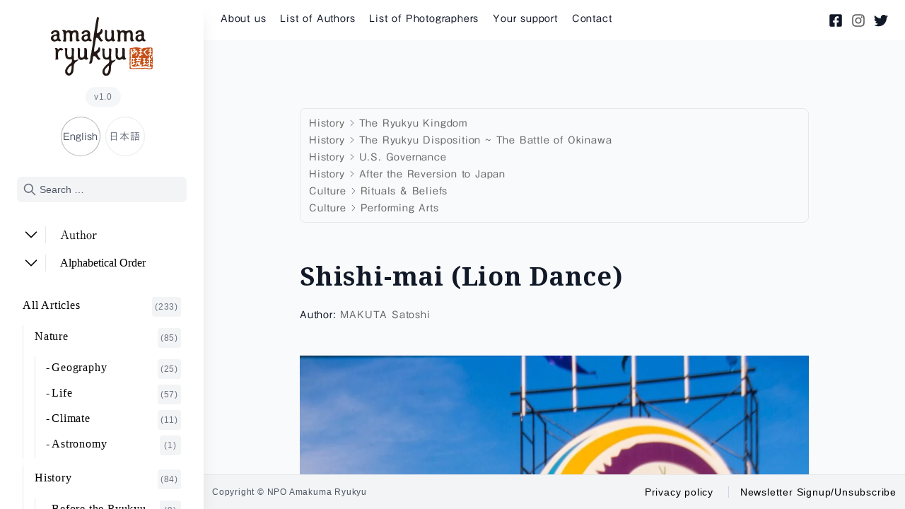

--- FILE ---
content_type: text/html; charset=UTF-8
request_url: https://amakuma.ryukyu/en/shishimai-en/
body_size: 29519
content:
<!doctype html><html dir="ltr" lang="en-US"><head> <script defer src="https://www.googletagmanager.com/gtag/js?id=G-SF4Z532E9J"></script> <script defer src="[data-uri]"></script> <meta charset="utf-8"><meta name="viewport" content="width=device-width, initial-scale=1.0" /><title>Shishi-mai (Lion Dance) - Amakuma Ryukyu</title><meta name="description" content="Shishi-mai—the lion dance is a folk performing art traditionally handed down in the islands and villages of Okinawa, performed at the harvest festival or kyū-bon1. Like shīsā, the stone-made Okinawan lions placed on the rooftop or gateposts of a house as a talisman, the lion dance is performed to exorcise evil spirits. Moreover, this dance" /><meta name="robots" content="max-image-preview:large" /><meta name="author" content="ayahaikezawa"/><link rel="canonical" href="https://amakuma.ryukyu/en/shishimai-en/" /><meta name="generator" content="All in One SEO (AIOSEO) 4.9.0" /><meta property="og:locale" content="en_US" /><meta property="og:site_name" content="Amakuma Ryukyu - Here is a gate to travel deep in Okinawa! We present essays by novelists, essayists, and specialists of many fields, referring to keywords to know and understand the whole Okinawa,with plenty of pictures, hoping to add sounds and videos eventually.New keywords will be added every month." /><meta property="og:type" content="article" /><meta property="og:title" content="Shishi-mai (Lion Dance) - Amakuma Ryukyu" /><meta property="og:description" content="Shishi-mai—the lion dance is a folk performing art traditionally handed down in the islands and villages of Okinawa, performed at the harvest festival or kyū-bon1. Like shīsā, the stone-made Okinawan lions placed on the rooftop or gateposts of a house as a talisman, the lion dance is performed to exorcise evil spirits. Moreover, this dance" /><meta property="og:url" content="https://amakuma.ryukyu/en/shishimai-en/" /><meta property="og:image" content="https://amakuma.ryukyu/wp-content/uploads/2023/08/culture_shishimai-1-672x1024.jpeg" /><meta property="og:image:secure_url" content="https://amakuma.ryukyu/wp-content/uploads/2023/08/culture_shishimai-1-672x1024.jpeg" /><meta property="article:published_time" content="2023-08-31T06:41:25+00:00" /><meta property="article:modified_time" content="2024-06-25T00:31:04+00:00" /><meta property="article:publisher" content="https://www.facebook.com/amakumaryukyu" /><meta name="twitter:card" content="summary_large_image" /><meta name="twitter:site" content="@amakumaryukyu" /><meta name="twitter:title" content="Shishi-mai (Lion Dance) - Amakuma Ryukyu" /><meta name="twitter:description" content="Shishi-mai—the lion dance is a folk performing art traditionally handed down in the islands and villages of Okinawa, performed at the harvest festival or kyū-bon1. Like shīsā, the stone-made Okinawan lions placed on the rooftop or gateposts of a house as a talisman, the lion dance is performed to exorcise evil spirits. Moreover, this dance" /><meta name="twitter:creator" content="@amakumaryukyu" /><meta name="twitter:image" content="https://amakuma.ryukyu/wp-content/themes/amakuma-ryukyu/resources/images/ogp_amakuma-ryukyu.png" /> <script type="application/ld+json" class="aioseo-schema">{"@context":"https:\/\/schema.org","@graph":[{"@type":"BlogPosting","@id":"https:\/\/amakuma.ryukyu\/en\/shishimai-en\/#blogposting","name":"Shishi-mai (Lion Dance) - Amakuma Ryukyu","headline":"Shishi-mai (Lion Dance)","author":{"@id":"https:\/\/amakuma.ryukyu\/en\/author\/ayh24257\/#author"},"publisher":{"@id":"https:\/\/amakuma.ryukyu\/#organization"},"image":{"@type":"ImageObject","url":"\/wp-content\/uploads\/2023\/08\/culture_shishimai-1-672x1024.jpeg","@id":"https:\/\/amakuma.ryukyu\/en\/shishimai-en\/#articleImage"},"datePublished":"2023-08-31T15:41:25+09:00","dateModified":"2024-06-25T09:31:04+09:00","inLanguage":"en-US","mainEntityOfPage":{"@id":"https:\/\/amakuma.ryukyu\/en\/shishimai-en\/#webpage"},"isPartOf":{"@id":"https:\/\/amakuma.ryukyu\/en\/shishimai-en\/#webpage"},"articleSection":"After the Reversion to Japan, Alphabetical Order, Culture, History, Performing Arts, P~T, Rituals &amp; Beliefs, The Ryukyu Disposition ~ The Battle of Okinawa, The Ryukyu Kingdom, U.S. Governance, MAKUTA Satoshi, English, pll_64f0361518709"},{"@type":"BreadcrumbList","@id":"https:\/\/amakuma.ryukyu\/en\/shishimai-en\/#breadcrumblist","itemListElement":[{"@type":"ListItem","@id":"https:\/\/amakuma.ryukyu#listItem","position":1,"name":"\u30db\u30fc\u30e0","item":"https:\/\/amakuma.ryukyu","nextItem":{"@type":"ListItem","@id":"\/en\/category\/category-en\/#listItem","name":"All Articles"}},{"@type":"ListItem","@id":"\/en\/category\/category-en\/#listItem","position":2,"name":"All Articles","item":"\/en\/category\/category-en\/","nextItem":{"@type":"ListItem","@id":"\/en\/category\/category-en\/history-en\/#listItem","name":"History"},"previousItem":{"@type":"ListItem","@id":"https:\/\/amakuma.ryukyu#listItem","name":"\u30db\u30fc\u30e0"}},{"@type":"ListItem","@id":"\/en\/category\/category-en\/history-en\/#listItem","position":3,"name":"History","item":"\/en\/category\/category-en\/history-en\/","nextItem":{"@type":"ListItem","@id":"\/en\/category\/category-en\/history-en\/ryukyu-kingdom-en\/#listItem","name":"The Ryukyu Kingdom"},"previousItem":{"@type":"ListItem","@id":"\/en\/category\/category-en\/#listItem","name":"All Articles"}},{"@type":"ListItem","@id":"\/en\/category\/category-en\/history-en\/ryukyu-kingdom-en\/#listItem","position":4,"name":"The Ryukyu Kingdom","item":"\/en\/category\/category-en\/history-en\/ryukyu-kingdom-en\/","nextItem":{"@type":"ListItem","@id":"https:\/\/amakuma.ryukyu\/en\/shishimai-en\/#listItem","name":"Shishi-mai (Lion Dance)"},"previousItem":{"@type":"ListItem","@id":"\/en\/category\/category-en\/history-en\/#listItem","name":"History"}},{"@type":"ListItem","@id":"https:\/\/amakuma.ryukyu\/en\/shishimai-en\/#listItem","position":5,"name":"Shishi-mai (Lion Dance)","previousItem":{"@type":"ListItem","@id":"\/en\/category\/category-en\/history-en\/ryukyu-kingdom-en\/#listItem","name":"The Ryukyu Kingdom"}}]},{"@type":"Organization","@id":"https:\/\/amakuma.ryukyu\/#organization","name":"\u3042\u307e\u304f\u307e\u7409\u7403 amakuma ryukyu","description":"Here is a gate to travel deep in Okinawa! We present essays by novelists, essayists, and specialists of many fields, referring to keywords to know and understand the whole Okinawa,with plenty of pictures, hoping to add sounds and videos eventually.New keywords will be added every month.","url":"https:\/\/amakuma.ryukyu\/","sameAs":["https:\/\/www.facebook.com\/amakumaryukyu","https:\/\/twitter.com\/amakumaryukyu","https:\/\/www.instagram.com\/amakumaryukyu\/"]},{"@type":"Person","@id":"https:\/\/amakuma.ryukyu\/en\/author\/ayh24257\/#author","url":"https:\/\/amakuma.ryukyu\/en\/author\/ayh24257\/","name":"ayahaikezawa","image":{"@type":"ImageObject","@id":"https:\/\/amakuma.ryukyu\/en\/shishimai-en\/#authorImage","url":"https:\/\/secure.gravatar.com\/avatar\/247e1ee031c92f1cf95740de204d646a?s=96&d=mm&r=g","width":96,"height":96,"caption":"ayahaikezawa"}},{"@type":"WebPage","@id":"https:\/\/amakuma.ryukyu\/en\/shishimai-en\/#webpage","url":"https:\/\/amakuma.ryukyu\/en\/shishimai-en\/","name":"Shishi-mai (Lion Dance) - Amakuma Ryukyu","description":"Shishi-mai\u2014the lion dance is a folk performing art traditionally handed down in the islands and villages of Okinawa, performed at the harvest festival or ky\u016b-bon1. Like sh\u012bs\u0101, the stone-made Okinawan lions placed on the rooftop or gateposts of a house as a talisman, the lion dance is performed to exorcise evil spirits. Moreover, this dance","inLanguage":"en-US","isPartOf":{"@id":"https:\/\/amakuma.ryukyu\/#website"},"breadcrumb":{"@id":"https:\/\/amakuma.ryukyu\/en\/shishimai-en\/#breadcrumblist"},"author":{"@id":"https:\/\/amakuma.ryukyu\/en\/author\/ayh24257\/#author"},"creator":{"@id":"https:\/\/amakuma.ryukyu\/en\/author\/ayh24257\/#author"},"datePublished":"2023-08-31T15:41:25+09:00","dateModified":"2024-06-25T09:31:04+09:00"},{"@type":"WebSite","@id":"https:\/\/amakuma.ryukyu\/#website","url":"https:\/\/amakuma.ryukyu\/","name":"\u3042\u307e\u304f\u307e\u7409\u7403 amakuma ryukyu","description":"Here is a gate to travel deep in Okinawa! We present essays by novelists, essayists, and specialists of many fields, referring to keywords to know and understand the whole Okinawa,with plenty of pictures, hoping to add sounds and videos eventually.New keywords will be added every month.","inLanguage":"en-US","publisher":{"@id":"https:\/\/amakuma.ryukyu\/#organization"}}]}</script> <link rel="alternate" href="https://amakuma.ryukyu/en/shishimai-en/" hreflang="en" /><link rel="alternate" href="https://amakuma.ryukyu/lion-dance/" hreflang="ja" /><link rel='dns-prefetch' href='//www.googletagmanager.com' /><link rel='preconnect' href='//c0.wp.com' /><link rel='preconnect' href='//i0.wp.com' /> <script src="//www.googletagmanager.com/gtag/js?id=G-SF4Z532E9J"  data-cfasync="false" data-wpfc-render="false" async></script> <script data-cfasync="false" data-wpfc-render="false">var em_version = '8.10.1';var em_track_user = true;var em_no_track_reason = '';var ExactMetricsDefaultLocations = {"page_location":"https:\/\/amakuma.ryukyu\/en\/shishimai-en\/"};if ( typeof ExactMetricsPrivacyGuardFilter === 'function' ) {var ExactMetricsLocations = (typeof ExactMetricsExcludeQuery === 'object') ? ExactMetricsPrivacyGuardFilter( ExactMetricsExcludeQuery ) : ExactMetricsPrivacyGuardFilter( ExactMetricsDefaultLocations );} else {var ExactMetricsLocations = (typeof ExactMetricsExcludeQuery === 'object') ? ExactMetricsExcludeQuery : ExactMetricsDefaultLocations;}var disableStrs = [
'ga-disable-G-SF4Z532E9J',];
function __gtagTrackerIsOptedOut() {for (var index = 0; index < disableStrs.length; index++) {if (document.cookie.indexOf(disableStrs[index] + '=true') > -1) {return true;}}return false;}
if (__gtagTrackerIsOptedOut()) {for (var index = 0; index < disableStrs.length; index++) {window[disableStrs[index]] = true;}}
function __gtagTrackerOptout() {for (var index = 0; index < disableStrs.length; index++) {document.cookie = disableStrs[index] + '=true; expires=Thu, 31 Dec 2099 23:59:59 UTC; path=/';window[disableStrs[index]] = true;}}if ('undefined' === typeof gaOptout) {function gaOptout() {__gtagTrackerOptout();}}window.dataLayer = window.dataLayer || [];window.ExactMetricsDualTracker = {helpers: {},trackers: {},};if (em_track_user) {function __gtagDataLayer() {dataLayer.push(arguments);}function __gtagTracker(type, name, parameters) {if (!parameters) {parameters = {};}if (parameters.send_to) {__gtagDataLayer.apply(null, arguments);return;}if (type === 'event') {parameters.send_to = exactmetrics_frontend.v4_id;var hookName = name;if (typeof parameters['event_category'] !== 'undefined') {hookName = parameters['event_category'] + ':' + name;}if (typeof ExactMetricsDualTracker.trackers[hookName] !== 'undefined') {ExactMetricsDualTracker.trackers[hookName](parameters);} else {__gtagDataLayer('event', name, parameters);}} else {__gtagDataLayer.apply(null, arguments);}}__gtagTracker('js', new Date());__gtagTracker('set', {'developer_id.dNDMyYj': true,});if ( ExactMetricsLocations.page_location ) {__gtagTracker('set', ExactMetricsLocations);}__gtagTracker('config', 'G-SF4Z532E9J', {"forceSSL":"true"} );window.gtag = __gtagTracker;(function () {

var noopfn = function () {return null;};var newtracker = function () {return new Tracker();};var Tracker = function () {return null;};var p = Tracker.prototype;p.get = noopfn;p.set = noopfn;p.send = function () {var args = Array.prototype.slice.call(arguments);args.unshift('send');__gaTracker.apply(null, args);};var __gaTracker = function () {var len = arguments.length;if (len === 0) {return;}var f = arguments[len - 1];if (typeof f !== 'object' || f === null || typeof f.hitCallback !== 'function') {if ('send' === arguments[0]) {var hitConverted, hitObject = false, action;if ('event' === arguments[1]) {if ('undefined' !== typeof arguments[3]) {hitObject = {'eventAction': arguments[3],'eventCategory': arguments[2],'eventLabel': arguments[4],'value': arguments[5] ? arguments[5] : 1,}}}if ('pageview' === arguments[1]) {if ('undefined' !== typeof arguments[2]) {hitObject = {'eventAction': 'page_view','page_path': arguments[2],}}}if (typeof arguments[2] === 'object') {hitObject = arguments[2];}if (typeof arguments[5] === 'object') {Object.assign(hitObject, arguments[5]);}if ('undefined' !== typeof arguments[1].hitType) {hitObject = arguments[1];if ('pageview' === hitObject.hitType) {hitObject.eventAction = 'page_view';}}if (hitObject) {action = 'timing' === arguments[1].hitType ? 'timing_complete' : hitObject.eventAction;hitConverted = mapArgs(hitObject);__gtagTracker('event', action, hitConverted);}}return;}function mapArgs(args) {var arg, hit = {};var gaMap = {'eventCategory': 'event_category','eventAction': 'event_action','eventLabel': 'event_label','eventValue': 'event_value','nonInteraction': 'non_interaction','timingCategory': 'event_category','timingVar': 'name','timingValue': 'value','timingLabel': 'event_label','page': 'page_path','location': 'page_location','title': 'page_title','referrer' : 'page_referrer',};for (arg in args) {if (!(!args.hasOwnProperty(arg) || !gaMap.hasOwnProperty(arg))) {hit[gaMap[arg]] = args[arg];} else {hit[arg] = args[arg];}}return hit;}try {f.hitCallback();} catch (ex) {}};__gaTracker.create = newtracker;__gaTracker.getByName = newtracker;__gaTracker.getAll = function () {return [];};__gaTracker.remove = noopfn;__gaTracker.loaded = true;window['__gaTracker'] = __gaTracker;})();} else {console.log("");(function () {function __gtagTracker() {return null;}window['__gtagTracker'] = __gtagTracker;window['gtag'] = __gtagTracker;})();}</script> <link rel="stylesheet" href="/wp-content/plugins/all-in-one-seo-pack/dist/Lite/assets/css/table-of-contents/global.e90f6d47.css?ver=4.9.0"><link rel="stylesheet" href="/wp-includes/js/mediaelement/mediaelementplayer-legacy.min.css?ver=4.2.17"><link rel="stylesheet" href="/wp-includes/js/mediaelement/wp-mediaelement.min.css?ver=6.6.4"><style id='jetpack-sharing-buttons-style-inline-css'>.jetpack-sharing-buttons__services-list{display:flex;flex-direction:row;flex-wrap:wrap;gap:0;list-style-type:none;margin:5px;padding:0}.jetpack-sharing-buttons__services-list.has-small-icon-size{font-size:12px}.jetpack-sharing-buttons__services-list.has-normal-icon-size{font-size:16px}.jetpack-sharing-buttons__services-list.has-large-icon-size{font-size:24px}.jetpack-sharing-buttons__services-list.has-huge-icon-size{font-size:36px}@media print{.jetpack-sharing-buttons__services-list{display:none!important}}.editor-styles-wrapper .wp-block-jetpack-sharing-buttons{gap:0;padding-inline-start:0}ul.jetpack-sharing-buttons__services-list.has-background{padding:1.25em 2.375em}</style><style id='global-styles-inline-css'>:root{--wp--preset--aspect-ratio--square:1;--wp--preset--aspect-ratio--4-3:4/3;--wp--preset--aspect-ratio--3-4:3/4;--wp--preset--aspect-ratio--3-2:3/2;--wp--preset--aspect-ratio--2-3:2/3;--wp--preset--aspect-ratio--16-9:16/9;--wp--preset--aspect-ratio--9-16:9/16;--wp--preset--color--black:#000;--wp--preset--color--cyan-bluish-gray:#abb8c3;--wp--preset--color--white:#fff;--wp--preset--color--pale-pink:#f78da7;--wp--preset--color--vivid-red:#cf2e2e;--wp--preset--color--luminous-vivid-orange:#ff6900;--wp--preset--color--luminous-vivid-amber:#fcb900;--wp--preset--color--light-green-cyan:#7bdcb5;--wp--preset--color--vivid-green-cyan:#00d084;--wp--preset--color--pale-cyan-blue:#8ed1fc;--wp--preset--color--vivid-cyan-blue:#0693e3;--wp--preset--color--vivid-purple:#9b51e0;--wp--preset--color--inherit:inherit;--wp--preset--color--current:currentcolor;--wp--preset--color--transparent:transparent;--wp--preset--color--slate-50:#f8fafc;--wp--preset--color--slate-100:#f1f5f9;--wp--preset--color--slate-200:#e2e8f0;--wp--preset--color--slate-300:#cbd5e1;--wp--preset--color--slate-400:#94a3b8;--wp--preset--color--slate-500:#64748b;--wp--preset--color--slate-600:#475569;--wp--preset--color--slate-700:#334155;--wp--preset--color--slate-800:#1e293b;--wp--preset--color--slate-900:#0f172a;--wp--preset--color--gray-50:#f9fafb;--wp--preset--color--gray-100:#f3f4f6;--wp--preset--color--gray-200:#e5e7eb;--wp--preset--color--gray-300:#d1d5db;--wp--preset--color--gray-400:#9ca3af;--wp--preset--color--gray-500:#6b7280;--wp--preset--color--gray-600:#4b5563;--wp--preset--color--gray-700:#374151;--wp--preset--color--gray-800:#1f2937;--wp--preset--color--gray-900:#111827;--wp--preset--color--zinc-50:#fafafa;--wp--preset--color--zinc-100:#f4f4f5;--wp--preset--color--zinc-200:#e4e4e7;--wp--preset--color--zinc-300:#d4d4d8;--wp--preset--color--zinc-400:#a1a1aa;--wp--preset--color--zinc-500:#71717a;--wp--preset--color--zinc-600:#52525b;--wp--preset--color--zinc-700:#3f3f46;--wp--preset--color--zinc-800:#27272a;--wp--preset--color--zinc-900:#18181b;--wp--preset--color--neutral-50:#fafafa;--wp--preset--color--neutral-100:#f5f5f5;--wp--preset--color--neutral-200:#e5e5e5;--wp--preset--color--neutral-300:#d4d4d4;--wp--preset--color--neutral-400:#a3a3a3;--wp--preset--color--neutral-500:#737373;--wp--preset--color--neutral-600:#525252;--wp--preset--color--neutral-700:#404040;--wp--preset--color--neutral-800:#262626;--wp--preset--color--neutral-900:#171717;--wp--preset--color--stone-50:#fafaf9;--wp--preset--color--stone-100:#f5f5f4;--wp--preset--color--stone-200:#e7e5e4;--wp--preset--color--stone-300:#d6d3d1;--wp--preset--color--stone-400:#a8a29e;--wp--preset--color--stone-500:#78716c;--wp--preset--color--stone-600:#57534e;--wp--preset--color--stone-700:#44403c;--wp--preset--color--stone-800:#292524;--wp--preset--color--stone-900:#1c1917;--wp--preset--color--red-50:#fef2f2;--wp--preset--color--red-100:#fee2e2;--wp--preset--color--red-200:#fecaca;--wp--preset--color--red-300:#fca5a5;--wp--preset--color--red-400:#f87171;--wp--preset--color--red-500:#ef4444;--wp--preset--color--red-600:#dc2626;--wp--preset--color--red-700:#b91c1c;--wp--preset--color--red-800:#991b1b;--wp--preset--color--red-900:#7f1d1d;--wp--preset--color--orange-50:#fff7ed;--wp--preset--color--orange-100:#ffedd5;--wp--preset--color--orange-200:#fed7aa;--wp--preset--color--orange-300:#fdba74;--wp--preset--color--orange-400:#fb923c;--wp--preset--color--orange-500:#f97316;--wp--preset--color--orange-600:#ea580c;--wp--preset--color--orange-700:#c2410c;--wp--preset--color--orange-800:#9a3412;--wp--preset--color--orange-900:#7c2d12;--wp--preset--color--amber-50:#fffbeb;--wp--preset--color--amber-100:#fef3c7;--wp--preset--color--amber-200:#fde68a;--wp--preset--color--amber-300:#fcd34d;--wp--preset--color--amber-400:#fbbf24;--wp--preset--color--amber-500:#f59e0b;--wp--preset--color--amber-600:#d97706;--wp--preset--color--amber-700:#b45309;--wp--preset--color--amber-800:#92400e;--wp--preset--color--amber-900:#78350f;--wp--preset--color--yellow-50:#fefce8;--wp--preset--color--yellow-100:#fef9c3;--wp--preset--color--yellow-200:#fef08a;--wp--preset--color--yellow-300:#fde047;--wp--preset--color--yellow-400:#facc15;--wp--preset--color--yellow-500:#eab308;--wp--preset--color--yellow-600:#ca8a04;--wp--preset--color--yellow-700:#a16207;--wp--preset--color--yellow-800:#854d0e;--wp--preset--color--yellow-900:#713f12;--wp--preset--color--lime-50:#f7fee7;--wp--preset--color--lime-100:#ecfccb;--wp--preset--color--lime-200:#d9f99d;--wp--preset--color--lime-300:#bef264;--wp--preset--color--lime-400:#a3e635;--wp--preset--color--lime-500:#84cc16;--wp--preset--color--lime-600:#65a30d;--wp--preset--color--lime-700:#4d7c0f;--wp--preset--color--lime-800:#3f6212;--wp--preset--color--lime-900:#365314;--wp--preset--color--green-50:#f0fdf4;--wp--preset--color--green-100:#dcfce7;--wp--preset--color--green-200:#bbf7d0;--wp--preset--color--green-300:#86efac;--wp--preset--color--green-400:#4ade80;--wp--preset--color--green-500:#22c55e;--wp--preset--color--green-600:#16a34a;--wp--preset--color--green-700:#15803d;--wp--preset--color--green-800:#166534;--wp--preset--color--green-900:#14532d;--wp--preset--color--emerald-50:#ecfdf5;--wp--preset--color--emerald-100:#d1fae5;--wp--preset--color--emerald-200:#a7f3d0;--wp--preset--color--emerald-300:#6ee7b7;--wp--preset--color--emerald-400:#34d399;--wp--preset--color--emerald-500:#10b981;--wp--preset--color--emerald-600:#059669;--wp--preset--color--emerald-700:#047857;--wp--preset--color--emerald-800:#065f46;--wp--preset--color--emerald-900:#064e3b;--wp--preset--color--teal-50:#f0fdfa;--wp--preset--color--teal-100:#ccfbf1;--wp--preset--color--teal-200:#99f6e4;--wp--preset--color--teal-300:#5eead4;--wp--preset--color--teal-400:#2dd4bf;--wp--preset--color--teal-500:#14b8a6;--wp--preset--color--teal-600:#0d9488;--wp--preset--color--teal-700:#0f766e;--wp--preset--color--teal-800:#115e59;--wp--preset--color--teal-900:#134e4a;--wp--preset--color--cyan-50:#ecfeff;--wp--preset--color--cyan-100:#cffafe;--wp--preset--color--cyan-200:#a5f3fc;--wp--preset--color--cyan-300:#67e8f9;--wp--preset--color--cyan-400:#22d3ee;--wp--preset--color--cyan-500:#06b6d4;--wp--preset--color--cyan-600:#0891b2;--wp--preset--color--cyan-700:#0e7490;--wp--preset--color--cyan-800:#155e75;--wp--preset--color--cyan-900:#164e63;--wp--preset--color--sky-50:#f0f9ff;--wp--preset--color--sky-100:#e0f2fe;--wp--preset--color--sky-200:#bae6fd;--wp--preset--color--sky-300:#7dd3fc;--wp--preset--color--sky-400:#38bdf8;--wp--preset--color--sky-500:#0ea5e9;--wp--preset--color--sky-600:#0284c7;--wp--preset--color--sky-700:#0369a1;--wp--preset--color--sky-800:#075985;--wp--preset--color--sky-900:#0c4a6e;--wp--preset--color--blue-50:#eff6ff;--wp--preset--color--blue-100:#dbeafe;--wp--preset--color--blue-200:#bfdbfe;--wp--preset--color--blue-300:#93c5fd;--wp--preset--color--blue-400:#60a5fa;--wp--preset--color--blue-500:#3b82f6;--wp--preset--color--blue-600:#2563eb;--wp--preset--color--blue-700:#1d4ed8;--wp--preset--color--blue-800:#1e40af;--wp--preset--color--blue-900:#1e3a8a;--wp--preset--color--indigo-50:#eef2ff;--wp--preset--color--indigo-100:#e0e7ff;--wp--preset--color--indigo-200:#c7d2fe;--wp--preset--color--indigo-300:#a5b4fc;--wp--preset--color--indigo-400:#818cf8;--wp--preset--color--indigo-500:#6366f1;--wp--preset--color--indigo-600:#4f46e5;--wp--preset--color--indigo-700:#4338ca;--wp--preset--color--indigo-800:#3730a3;--wp--preset--color--indigo-900:#312e81;--wp--preset--color--violet-50:#f5f3ff;--wp--preset--color--violet-100:#ede9fe;--wp--preset--color--violet-200:#ddd6fe;--wp--preset--color--violet-300:#c4b5fd;--wp--preset--color--violet-400:#a78bfa;--wp--preset--color--violet-500:#8b5cf6;--wp--preset--color--violet-600:#7c3aed;--wp--preset--color--violet-700:#6d28d9;--wp--preset--color--violet-800:#5b21b6;--wp--preset--color--violet-900:#4c1d95;--wp--preset--color--purple-50:#faf5ff;--wp--preset--color--purple-100:#f3e8ff;--wp--preset--color--purple-200:#e9d5ff;--wp--preset--color--purple-300:#d8b4fe;--wp--preset--color--purple-400:#c084fc;--wp--preset--color--purple-500:#a855f7;--wp--preset--color--purple-600:#9333ea;--wp--preset--color--purple-700:#7e22ce;--wp--preset--color--purple-800:#6b21a8;--wp--preset--color--purple-900:#581c87;--wp--preset--color--fuchsia-50:#fdf4ff;--wp--preset--color--fuchsia-100:#fae8ff;--wp--preset--color--fuchsia-200:#f5d0fe;--wp--preset--color--fuchsia-300:#f0abfc;--wp--preset--color--fuchsia-400:#e879f9;--wp--preset--color--fuchsia-500:#d946ef;--wp--preset--color--fuchsia-600:#c026d3;--wp--preset--color--fuchsia-700:#a21caf;--wp--preset--color--fuchsia-800:#86198f;--wp--preset--color--fuchsia-900:#701a75;--wp--preset--color--pink-50:#fdf2f8;--wp--preset--color--pink-100:#fce7f3;--wp--preset--color--pink-200:#fbcfe8;--wp--preset--color--pink-300:#f9a8d4;--wp--preset--color--pink-400:#f472b6;--wp--preset--color--pink-500:#ec4899;--wp--preset--color--pink-600:#db2777;--wp--preset--color--pink-700:#be185d;--wp--preset--color--pink-800:#9d174d;--wp--preset--color--pink-900:#831843;--wp--preset--color--rose-50:#fff1f2;--wp--preset--color--rose-100:#ffe4e6;--wp--preset--color--rose-200:#fecdd3;--wp--preset--color--rose-300:#fda4af;--wp--preset--color--rose-400:#fb7185;--wp--preset--color--rose-500:#f43f5e;--wp--preset--color--rose-600:#e11d48;--wp--preset--color--rose-700:#be123c;--wp--preset--color--rose-800:#9f1239;--wp--preset--color--rose-900:#881337;--wp--preset--gradient--vivid-cyan-blue-to-vivid-purple:linear-gradient(135deg,rgba(6,147,227,1) 0%,rgb(155,81,224) 100%);--wp--preset--gradient--light-green-cyan-to-vivid-green-cyan:linear-gradient(135deg,rgb(122,220,180) 0%,rgb(0,208,130) 100%);--wp--preset--gradient--luminous-vivid-amber-to-luminous-vivid-orange:linear-gradient(135deg,rgba(252,185,0,1) 0%,rgba(255,105,0,1) 100%);--wp--preset--gradient--luminous-vivid-orange-to-vivid-red:linear-gradient(135deg,rgba(255,105,0,1) 0%,rgb(207,46,46) 100%);--wp--preset--gradient--very-light-gray-to-cyan-bluish-gray:linear-gradient(135deg,rgb(238,238,238) 0%,rgb(169,184,195) 100%);--wp--preset--gradient--cool-to-warm-spectrum:linear-gradient(135deg,rgb(74,234,220) 0%,rgb(151,120,209) 20%,rgb(207,42,186) 40%,rgb(238,44,130) 60%,rgb(251,105,98) 80%,rgb(254,248,76) 100%);--wp--preset--gradient--blush-light-purple:linear-gradient(135deg,rgb(255,206,236) 0%,rgb(152,150,240) 100%);--wp--preset--gradient--blush-bordeaux:linear-gradient(135deg,rgb(254,205,165) 0%,rgb(254,45,45) 50%,rgb(107,0,62) 100%);--wp--preset--gradient--luminous-dusk:linear-gradient(135deg,rgb(255,203,112) 0%,rgb(199,81,192) 50%,rgb(65,88,208) 100%);--wp--preset--gradient--pale-ocean:linear-gradient(135deg,rgb(255,245,203) 0%,rgb(182,227,212) 50%,rgb(51,167,181) 100%);--wp--preset--gradient--electric-grass:linear-gradient(135deg,rgb(202,248,128) 0%,rgb(113,206,126) 100%);--wp--preset--gradient--midnight:linear-gradient(135deg,rgb(2,3,129) 0%,rgb(40,116,252) 100%);--wp--preset--font-size--small:13px;--wp--preset--font-size--medium:20px;--wp--preset--font-size--large:36px;--wp--preset--font-size--x-large:42px;--wp--preset--font-size--xs:0.75rem;--wp--preset--font-size--sm:0.875rem;--wp--preset--font-size--base:1rem;--wp--preset--font-size--lg:1.125rem;--wp--preset--font-size--xl:1.25rem;--wp--preset--font-size--2-xl:1.5rem;--wp--preset--font-size--3-xl:1.875rem;--wp--preset--font-size--4-xl:2.25rem;--wp--preset--font-size--5-xl:3rem;--wp--preset--font-size--6-xl:3.75rem;--wp--preset--font-size--7-xl:4.5rem;--wp--preset--font-size--8-xl:6rem;--wp--preset--font-size--9-xl:8rem;--wp--preset--font-family--sans:ui-sans-serif,system-ui,-apple-system,BlinkMacSystemFont,"Segoe UI",Roboto,"Helvetica Neue",Arial,"Noto Sans",sans-serif,"Apple Color Emoji","Segoe UI Emoji","Segoe UI Symbol","Noto Color Emoji";--wp--preset--font-family--serif:ui-serif,Georgia,Cambria,"Times New Roman",Times,serif;--wp--preset--font-family--mono:ui-monospace,SFMono-Regular,Menlo,Monaco,Consolas,"Liberation Mono","Courier New",monospace;--wp--preset--spacing--20:0.44rem;--wp--preset--spacing--30:0.67rem;--wp--preset--spacing--40:1rem;--wp--preset--spacing--50:1.5rem;--wp--preset--spacing--60:2.25rem;--wp--preset--spacing--70:3.38rem;--wp--preset--spacing--80:5.06rem;--wp--preset--shadow--natural:6px 6px 9px rgba(0,0,0,0.2);--wp--preset--shadow--deep:12px 12px 50px rgba(0,0,0,0.4);--wp--preset--shadow--sharp:6px 6px 0px rgba(0,0,0,0.2);--wp--preset--shadow--outlined:6px 6px 0px -3px rgba(255,255,255,1),6px 6px rgba(0,0,0,1);--wp--preset--shadow--crisp:6px 6px 0px rgba(0,0,0,1)}:where(body){margin:0}.wp-site-blocks > .alignleft{float:left;margin-right:2em}.wp-site-blocks > .alignright{float:right;margin-left:2em}.wp-site-blocks > .aligncenter{justify-content:center;margin-left:auto;margin-right:auto}:where(.is-layout-flex){gap:0.5em}:where(.is-layout-grid){gap:0.5em}.is-layout-flow > .alignleft{float:left;margin-inline-start:0;margin-inline-end:2em}.is-layout-flow > .alignright{float:right;margin-inline-start:2em;margin-inline-end:0}.is-layout-flow > .aligncenter{margin-left:auto !important;margin-right:auto !important}.is-layout-constrained > .alignleft{float:left;margin-inline-start:0;margin-inline-end:2em}.is-layout-constrained > .alignright{float:right;margin-inline-start:2em;margin-inline-end:0}.is-layout-constrained > .aligncenter{margin-left:auto !important;margin-right:auto !important}.is-layout-constrained >:where(:not(.alignleft):not(.alignright):not(.alignfull)){margin-left:auto !important;margin-right:auto !important}body .is-layout-flex{display:flex}.is-layout-flex{flex-wrap:wrap;align-items:center}.is-layout-flex >:is(*,div){margin:0}body .is-layout-grid{display:grid}.is-layout-grid >:is(*,div){margin:0}body{padding-top:0px;padding-right:0px;padding-bottom:0px;padding-left:0px}a:where(:not(.wp-element-button)){text-decoration:underline}:root:where(.wp-element-button,.wp-block-button__link){background-color:#32373c;border-width:0;color:#fff;font-family:inherit;font-size:inherit;line-height:inherit;padding:calc(0.667em + 2px) calc(1.333em + 2px);text-decoration:none}.has-black-color{color:var(--wp--preset--color--black) !important}.has-cyan-bluish-gray-color{color:var(--wp--preset--color--cyan-bluish-gray) !important}.has-white-color{color:var(--wp--preset--color--white) !important}.has-pale-pink-color{color:var(--wp--preset--color--pale-pink) !important}.has-vivid-red-color{color:var(--wp--preset--color--vivid-red) !important}.has-luminous-vivid-orange-color{color:var(--wp--preset--color--luminous-vivid-orange) !important}.has-luminous-vivid-amber-color{color:var(--wp--preset--color--luminous-vivid-amber) !important}.has-light-green-cyan-color{color:var(--wp--preset--color--light-green-cyan) !important}.has-vivid-green-cyan-color{color:var(--wp--preset--color--vivid-green-cyan) !important}.has-pale-cyan-blue-color{color:var(--wp--preset--color--pale-cyan-blue) !important}.has-vivid-cyan-blue-color{color:var(--wp--preset--color--vivid-cyan-blue) !important}.has-vivid-purple-color{color:var(--wp--preset--color--vivid-purple) !important}.has-inherit-color{color:var(--wp--preset--color--inherit) !important}.has-current-color{color:var(--wp--preset--color--current) !important}.has-transparent-color{color:var(--wp--preset--color--transparent) !important}.has-slate-50-color{color:var(--wp--preset--color--slate-50) !important}.has-slate-100-color{color:var(--wp--preset--color--slate-100) !important}.has-slate-200-color{color:var(--wp--preset--color--slate-200) !important}.has-slate-300-color{color:var(--wp--preset--color--slate-300) !important}.has-slate-400-color{color:var(--wp--preset--color--slate-400) !important}.has-slate-500-color{color:var(--wp--preset--color--slate-500) !important}.has-slate-600-color{color:var(--wp--preset--color--slate-600) !important}.has-slate-700-color{color:var(--wp--preset--color--slate-700) !important}.has-slate-800-color{color:var(--wp--preset--color--slate-800) !important}.has-slate-900-color{color:var(--wp--preset--color--slate-900) !important}.has-gray-50-color{color:var(--wp--preset--color--gray-50) !important}.has-gray-100-color{color:var(--wp--preset--color--gray-100) !important}.has-gray-200-color{color:var(--wp--preset--color--gray-200) !important}.has-gray-300-color{color:var(--wp--preset--color--gray-300) !important}.has-gray-400-color{color:var(--wp--preset--color--gray-400) !important}.has-gray-500-color{color:var(--wp--preset--color--gray-500) !important}.has-gray-600-color{color:var(--wp--preset--color--gray-600) !important}.has-gray-700-color{color:var(--wp--preset--color--gray-700) !important}.has-gray-800-color{color:var(--wp--preset--color--gray-800) !important}.has-gray-900-color{color:var(--wp--preset--color--gray-900) !important}.has-zinc-50-color{color:var(--wp--preset--color--zinc-50) !important}.has-zinc-100-color{color:var(--wp--preset--color--zinc-100) !important}.has-zinc-200-color{color:var(--wp--preset--color--zinc-200) !important}.has-zinc-300-color{color:var(--wp--preset--color--zinc-300) !important}.has-zinc-400-color{color:var(--wp--preset--color--zinc-400) !important}.has-zinc-500-color{color:var(--wp--preset--color--zinc-500) !important}.has-zinc-600-color{color:var(--wp--preset--color--zinc-600) !important}.has-zinc-700-color{color:var(--wp--preset--color--zinc-700) !important}.has-zinc-800-color{color:var(--wp--preset--color--zinc-800) !important}.has-zinc-900-color{color:var(--wp--preset--color--zinc-900) !important}.has-neutral-50-color{color:var(--wp--preset--color--neutral-50) !important}.has-neutral-100-color{color:var(--wp--preset--color--neutral-100) !important}.has-neutral-200-color{color:var(--wp--preset--color--neutral-200) !important}.has-neutral-300-color{color:var(--wp--preset--color--neutral-300) !important}.has-neutral-400-color{color:var(--wp--preset--color--neutral-400) !important}.has-neutral-500-color{color:var(--wp--preset--color--neutral-500) !important}.has-neutral-600-color{color:var(--wp--preset--color--neutral-600) !important}.has-neutral-700-color{color:var(--wp--preset--color--neutral-700) !important}.has-neutral-800-color{color:var(--wp--preset--color--neutral-800) !important}.has-neutral-900-color{color:var(--wp--preset--color--neutral-900) !important}.has-stone-50-color{color:var(--wp--preset--color--stone-50) !important}.has-stone-100-color{color:var(--wp--preset--color--stone-100) !important}.has-stone-200-color{color:var(--wp--preset--color--stone-200) !important}.has-stone-300-color{color:var(--wp--preset--color--stone-300) !important}.has-stone-400-color{color:var(--wp--preset--color--stone-400) !important}.has-stone-500-color{color:var(--wp--preset--color--stone-500) !important}.has-stone-600-color{color:var(--wp--preset--color--stone-600) !important}.has-stone-700-color{color:var(--wp--preset--color--stone-700) !important}.has-stone-800-color{color:var(--wp--preset--color--stone-800) !important}.has-stone-900-color{color:var(--wp--preset--color--stone-900) !important}.has-red-50-color{color:var(--wp--preset--color--red-50) !important}.has-red-100-color{color:var(--wp--preset--color--red-100) !important}.has-red-200-color{color:var(--wp--preset--color--red-200) !important}.has-red-300-color{color:var(--wp--preset--color--red-300) !important}.has-red-400-color{color:var(--wp--preset--color--red-400) !important}.has-red-500-color{color:var(--wp--preset--color--red-500) !important}.has-red-600-color{color:var(--wp--preset--color--red-600) !important}.has-red-700-color{color:var(--wp--preset--color--red-700) !important}.has-red-800-color{color:var(--wp--preset--color--red-800) !important}.has-red-900-color{color:var(--wp--preset--color--red-900) !important}.has-orange-50-color{color:var(--wp--preset--color--orange-50) !important}.has-orange-100-color{color:var(--wp--preset--color--orange-100) !important}.has-orange-200-color{color:var(--wp--preset--color--orange-200) !important}.has-orange-300-color{color:var(--wp--preset--color--orange-300) !important}.has-orange-400-color{color:var(--wp--preset--color--orange-400) !important}.has-orange-500-color{color:var(--wp--preset--color--orange-500) !important}.has-orange-600-color{color:var(--wp--preset--color--orange-600) !important}.has-orange-700-color{color:var(--wp--preset--color--orange-700) !important}.has-orange-800-color{color:var(--wp--preset--color--orange-800) !important}.has-orange-900-color{color:var(--wp--preset--color--orange-900) !important}.has-amber-50-color{color:var(--wp--preset--color--amber-50) !important}.has-amber-100-color{color:var(--wp--preset--color--amber-100) !important}.has-amber-200-color{color:var(--wp--preset--color--amber-200) !important}.has-amber-300-color{color:var(--wp--preset--color--amber-300) !important}.has-amber-400-color{color:var(--wp--preset--color--amber-400) !important}.has-amber-500-color{color:var(--wp--preset--color--amber-500) !important}.has-amber-600-color{color:var(--wp--preset--color--amber-600) !important}.has-amber-700-color{color:var(--wp--preset--color--amber-700) !important}.has-amber-800-color{color:var(--wp--preset--color--amber-800) !important}.has-amber-900-color{color:var(--wp--preset--color--amber-900) !important}.has-yellow-50-color{color:var(--wp--preset--color--yellow-50) !important}.has-yellow-100-color{color:var(--wp--preset--color--yellow-100) !important}.has-yellow-200-color{color:var(--wp--preset--color--yellow-200) !important}.has-yellow-300-color{color:var(--wp--preset--color--yellow-300) !important}.has-yellow-400-color{color:var(--wp--preset--color--yellow-400) !important}.has-yellow-500-color{color:var(--wp--preset--color--yellow-500) !important}.has-yellow-600-color{color:var(--wp--preset--color--yellow-600) !important}.has-yellow-700-color{color:var(--wp--preset--color--yellow-700) !important}.has-yellow-800-color{color:var(--wp--preset--color--yellow-800) !important}.has-yellow-900-color{color:var(--wp--preset--color--yellow-900) !important}.has-lime-50-color{color:var(--wp--preset--color--lime-50) !important}.has-lime-100-color{color:var(--wp--preset--color--lime-100) !important}.has-lime-200-color{color:var(--wp--preset--color--lime-200) !important}.has-lime-300-color{color:var(--wp--preset--color--lime-300) !important}.has-lime-400-color{color:var(--wp--preset--color--lime-400) !important}.has-lime-500-color{color:var(--wp--preset--color--lime-500) !important}.has-lime-600-color{color:var(--wp--preset--color--lime-600) !important}.has-lime-700-color{color:var(--wp--preset--color--lime-700) !important}.has-lime-800-color{color:var(--wp--preset--color--lime-800) !important}.has-lime-900-color{color:var(--wp--preset--color--lime-900) !important}.has-green-50-color{color:var(--wp--preset--color--green-50) !important}.has-green-100-color{color:var(--wp--preset--color--green-100) !important}.has-green-200-color{color:var(--wp--preset--color--green-200) !important}.has-green-300-color{color:var(--wp--preset--color--green-300) !important}.has-green-400-color{color:var(--wp--preset--color--green-400) !important}.has-green-500-color{color:var(--wp--preset--color--green-500) !important}.has-green-600-color{color:var(--wp--preset--color--green-600) !important}.has-green-700-color{color:var(--wp--preset--color--green-700) !important}.has-green-800-color{color:var(--wp--preset--color--green-800) !important}.has-green-900-color{color:var(--wp--preset--color--green-900) !important}.has-emerald-50-color{color:var(--wp--preset--color--emerald-50) !important}.has-emerald-100-color{color:var(--wp--preset--color--emerald-100) !important}.has-emerald-200-color{color:var(--wp--preset--color--emerald-200) !important}.has-emerald-300-color{color:var(--wp--preset--color--emerald-300) !important}.has-emerald-400-color{color:var(--wp--preset--color--emerald-400) !important}.has-emerald-500-color{color:var(--wp--preset--color--emerald-500) !important}.has-emerald-600-color{color:var(--wp--preset--color--emerald-600) !important}.has-emerald-700-color{color:var(--wp--preset--color--emerald-700) !important}.has-emerald-800-color{color:var(--wp--preset--color--emerald-800) !important}.has-emerald-900-color{color:var(--wp--preset--color--emerald-900) !important}.has-teal-50-color{color:var(--wp--preset--color--teal-50) !important}.has-teal-100-color{color:var(--wp--preset--color--teal-100) !important}.has-teal-200-color{color:var(--wp--preset--color--teal-200) !important}.has-teal-300-color{color:var(--wp--preset--color--teal-300) !important}.has-teal-400-color{color:var(--wp--preset--color--teal-400) !important}.has-teal-500-color{color:var(--wp--preset--color--teal-500) !important}.has-teal-600-color{color:var(--wp--preset--color--teal-600) !important}.has-teal-700-color{color:var(--wp--preset--color--teal-700) !important}.has-teal-800-color{color:var(--wp--preset--color--teal-800) !important}.has-teal-900-color{color:var(--wp--preset--color--teal-900) !important}.has-cyan-50-color{color:var(--wp--preset--color--cyan-50) !important}.has-cyan-100-color{color:var(--wp--preset--color--cyan-100) !important}.has-cyan-200-color{color:var(--wp--preset--color--cyan-200) !important}.has-cyan-300-color{color:var(--wp--preset--color--cyan-300) !important}.has-cyan-400-color{color:var(--wp--preset--color--cyan-400) !important}.has-cyan-500-color{color:var(--wp--preset--color--cyan-500) !important}.has-cyan-600-color{color:var(--wp--preset--color--cyan-600) !important}.has-cyan-700-color{color:var(--wp--preset--color--cyan-700) !important}.has-cyan-800-color{color:var(--wp--preset--color--cyan-800) !important}.has-cyan-900-color{color:var(--wp--preset--color--cyan-900) !important}.has-sky-50-color{color:var(--wp--preset--color--sky-50) !important}.has-sky-100-color{color:var(--wp--preset--color--sky-100) !important}.has-sky-200-color{color:var(--wp--preset--color--sky-200) !important}.has-sky-300-color{color:var(--wp--preset--color--sky-300) !important}.has-sky-400-color{color:var(--wp--preset--color--sky-400) !important}.has-sky-500-color{color:var(--wp--preset--color--sky-500) !important}.has-sky-600-color{color:var(--wp--preset--color--sky-600) !important}.has-sky-700-color{color:var(--wp--preset--color--sky-700) !important}.has-sky-800-color{color:var(--wp--preset--color--sky-800) !important}.has-sky-900-color{color:var(--wp--preset--color--sky-900) !important}.has-blue-50-color{color:var(--wp--preset--color--blue-50) !important}.has-blue-100-color{color:var(--wp--preset--color--blue-100) !important}.has-blue-200-color{color:var(--wp--preset--color--blue-200) !important}.has-blue-300-color{color:var(--wp--preset--color--blue-300) !important}.has-blue-400-color{color:var(--wp--preset--color--blue-400) !important}.has-blue-500-color{color:var(--wp--preset--color--blue-500) !important}.has-blue-600-color{color:var(--wp--preset--color--blue-600) !important}.has-blue-700-color{color:var(--wp--preset--color--blue-700) !important}.has-blue-800-color{color:var(--wp--preset--color--blue-800) !important}.has-blue-900-color{color:var(--wp--preset--color--blue-900) !important}.has-indigo-50-color{color:var(--wp--preset--color--indigo-50) !important}.has-indigo-100-color{color:var(--wp--preset--color--indigo-100) !important}.has-indigo-200-color{color:var(--wp--preset--color--indigo-200) !important}.has-indigo-300-color{color:var(--wp--preset--color--indigo-300) !important}.has-indigo-400-color{color:var(--wp--preset--color--indigo-400) !important}.has-indigo-500-color{color:var(--wp--preset--color--indigo-500) !important}.has-indigo-600-color{color:var(--wp--preset--color--indigo-600) !important}.has-indigo-700-color{color:var(--wp--preset--color--indigo-700) !important}.has-indigo-800-color{color:var(--wp--preset--color--indigo-800) !important}.has-indigo-900-color{color:var(--wp--preset--color--indigo-900) !important}.has-violet-50-color{color:var(--wp--preset--color--violet-50) !important}.has-violet-100-color{color:var(--wp--preset--color--violet-100) !important}.has-violet-200-color{color:var(--wp--preset--color--violet-200) !important}.has-violet-300-color{color:var(--wp--preset--color--violet-300) !important}.has-violet-400-color{color:var(--wp--preset--color--violet-400) !important}.has-violet-500-color{color:var(--wp--preset--color--violet-500) !important}.has-violet-600-color{color:var(--wp--preset--color--violet-600) !important}.has-violet-700-color{color:var(--wp--preset--color--violet-700) !important}.has-violet-800-color{color:var(--wp--preset--color--violet-800) !important}.has-violet-900-color{color:var(--wp--preset--color--violet-900) !important}.has-purple-50-color{color:var(--wp--preset--color--purple-50) !important}.has-purple-100-color{color:var(--wp--preset--color--purple-100) !important}.has-purple-200-color{color:var(--wp--preset--color--purple-200) !important}.has-purple-300-color{color:var(--wp--preset--color--purple-300) !important}.has-purple-400-color{color:var(--wp--preset--color--purple-400) !important}.has-purple-500-color{color:var(--wp--preset--color--purple-500) !important}.has-purple-600-color{color:var(--wp--preset--color--purple-600) !important}.has-purple-700-color{color:var(--wp--preset--color--purple-700) !important}.has-purple-800-color{color:var(--wp--preset--color--purple-800) !important}.has-purple-900-color{color:var(--wp--preset--color--purple-900) !important}.has-fuchsia-50-color{color:var(--wp--preset--color--fuchsia-50) !important}.has-fuchsia-100-color{color:var(--wp--preset--color--fuchsia-100) !important}.has-fuchsia-200-color{color:var(--wp--preset--color--fuchsia-200) !important}.has-fuchsia-300-color{color:var(--wp--preset--color--fuchsia-300) !important}.has-fuchsia-400-color{color:var(--wp--preset--color--fuchsia-400) !important}.has-fuchsia-500-color{color:var(--wp--preset--color--fuchsia-500) !important}.has-fuchsia-600-color{color:var(--wp--preset--color--fuchsia-600) !important}.has-fuchsia-700-color{color:var(--wp--preset--color--fuchsia-700) !important}.has-fuchsia-800-color{color:var(--wp--preset--color--fuchsia-800) !important}.has-fuchsia-900-color{color:var(--wp--preset--color--fuchsia-900) !important}.has-pink-50-color{color:var(--wp--preset--color--pink-50) !important}.has-pink-100-color{color:var(--wp--preset--color--pink-100) !important}.has-pink-200-color{color:var(--wp--preset--color--pink-200) !important}.has-pink-300-color{color:var(--wp--preset--color--pink-300) !important}.has-pink-400-color{color:var(--wp--preset--color--pink-400) !important}.has-pink-500-color{color:var(--wp--preset--color--pink-500) !important}.has-pink-600-color{color:var(--wp--preset--color--pink-600) !important}.has-pink-700-color{color:var(--wp--preset--color--pink-700) !important}.has-pink-800-color{color:var(--wp--preset--color--pink-800) !important}.has-pink-900-color{color:var(--wp--preset--color--pink-900) !important}.has-rose-50-color{color:var(--wp--preset--color--rose-50) !important}.has-rose-100-color{color:var(--wp--preset--color--rose-100) !important}.has-rose-200-color{color:var(--wp--preset--color--rose-200) !important}.has-rose-300-color{color:var(--wp--preset--color--rose-300) !important}.has-rose-400-color{color:var(--wp--preset--color--rose-400) !important}.has-rose-500-color{color:var(--wp--preset--color--rose-500) !important}.has-rose-600-color{color:var(--wp--preset--color--rose-600) !important}.has-rose-700-color{color:var(--wp--preset--color--rose-700) !important}.has-rose-800-color{color:var(--wp--preset--color--rose-800) !important}.has-rose-900-color{color:var(--wp--preset--color--rose-900) !important}.has-black-background-color{background-color:var(--wp--preset--color--black) !important}.has-cyan-bluish-gray-background-color{background-color:var(--wp--preset--color--cyan-bluish-gray) !important}.has-white-background-color{background-color:var(--wp--preset--color--white) !important}.has-pale-pink-background-color{background-color:var(--wp--preset--color--pale-pink) !important}.has-vivid-red-background-color{background-color:var(--wp--preset--color--vivid-red) !important}.has-luminous-vivid-orange-background-color{background-color:var(--wp--preset--color--luminous-vivid-orange) !important}.has-luminous-vivid-amber-background-color{background-color:var(--wp--preset--color--luminous-vivid-amber) !important}.has-light-green-cyan-background-color{background-color:var(--wp--preset--color--light-green-cyan) !important}.has-vivid-green-cyan-background-color{background-color:var(--wp--preset--color--vivid-green-cyan) !important}.has-pale-cyan-blue-background-color{background-color:var(--wp--preset--color--pale-cyan-blue) !important}.has-vivid-cyan-blue-background-color{background-color:var(--wp--preset--color--vivid-cyan-blue) !important}.has-vivid-purple-background-color{background-color:var(--wp--preset--color--vivid-purple) !important}.has-inherit-background-color{background-color:var(--wp--preset--color--inherit) !important}.has-current-background-color{background-color:var(--wp--preset--color--current) !important}.has-transparent-background-color{background-color:var(--wp--preset--color--transparent) !important}.has-slate-50-background-color{background-color:var(--wp--preset--color--slate-50) !important}.has-slate-100-background-color{background-color:var(--wp--preset--color--slate-100) !important}.has-slate-200-background-color{background-color:var(--wp--preset--color--slate-200) !important}.has-slate-300-background-color{background-color:var(--wp--preset--color--slate-300) !important}.has-slate-400-background-color{background-color:var(--wp--preset--color--slate-400) !important}.has-slate-500-background-color{background-color:var(--wp--preset--color--slate-500) !important}.has-slate-600-background-color{background-color:var(--wp--preset--color--slate-600) !important}.has-slate-700-background-color{background-color:var(--wp--preset--color--slate-700) !important}.has-slate-800-background-color{background-color:var(--wp--preset--color--slate-800) !important}.has-slate-900-background-color{background-color:var(--wp--preset--color--slate-900) !important}.has-gray-50-background-color{background-color:var(--wp--preset--color--gray-50) !important}.has-gray-100-background-color{background-color:var(--wp--preset--color--gray-100) !important}.has-gray-200-background-color{background-color:var(--wp--preset--color--gray-200) !important}.has-gray-300-background-color{background-color:var(--wp--preset--color--gray-300) !important}.has-gray-400-background-color{background-color:var(--wp--preset--color--gray-400) !important}.has-gray-500-background-color{background-color:var(--wp--preset--color--gray-500) !important}.has-gray-600-background-color{background-color:var(--wp--preset--color--gray-600) !important}.has-gray-700-background-color{background-color:var(--wp--preset--color--gray-700) !important}.has-gray-800-background-color{background-color:var(--wp--preset--color--gray-800) !important}.has-gray-900-background-color{background-color:var(--wp--preset--color--gray-900) !important}.has-zinc-50-background-color{background-color:var(--wp--preset--color--zinc-50) !important}.has-zinc-100-background-color{background-color:var(--wp--preset--color--zinc-100) !important}.has-zinc-200-background-color{background-color:var(--wp--preset--color--zinc-200) !important}.has-zinc-300-background-color{background-color:var(--wp--preset--color--zinc-300) !important}.has-zinc-400-background-color{background-color:var(--wp--preset--color--zinc-400) !important}.has-zinc-500-background-color{background-color:var(--wp--preset--color--zinc-500) !important}.has-zinc-600-background-color{background-color:var(--wp--preset--color--zinc-600) !important}.has-zinc-700-background-color{background-color:var(--wp--preset--color--zinc-700) !important}.has-zinc-800-background-color{background-color:var(--wp--preset--color--zinc-800) !important}.has-zinc-900-background-color{background-color:var(--wp--preset--color--zinc-900) !important}.has-neutral-50-background-color{background-color:var(--wp--preset--color--neutral-50) !important}.has-neutral-100-background-color{background-color:var(--wp--preset--color--neutral-100) !important}.has-neutral-200-background-color{background-color:var(--wp--preset--color--neutral-200) !important}.has-neutral-300-background-color{background-color:var(--wp--preset--color--neutral-300) !important}.has-neutral-400-background-color{background-color:var(--wp--preset--color--neutral-400) !important}.has-neutral-500-background-color{background-color:var(--wp--preset--color--neutral-500) !important}.has-neutral-600-background-color{background-color:var(--wp--preset--color--neutral-600) !important}.has-neutral-700-background-color{background-color:var(--wp--preset--color--neutral-700) !important}.has-neutral-800-background-color{background-color:var(--wp--preset--color--neutral-800) !important}.has-neutral-900-background-color{background-color:var(--wp--preset--color--neutral-900) !important}.has-stone-50-background-color{background-color:var(--wp--preset--color--stone-50) !important}.has-stone-100-background-color{background-color:var(--wp--preset--color--stone-100) !important}.has-stone-200-background-color{background-color:var(--wp--preset--color--stone-200) !important}.has-stone-300-background-color{background-color:var(--wp--preset--color--stone-300) !important}.has-stone-400-background-color{background-color:var(--wp--preset--color--stone-400) !important}.has-stone-500-background-color{background-color:var(--wp--preset--color--stone-500) !important}.has-stone-600-background-color{background-color:var(--wp--preset--color--stone-600) !important}.has-stone-700-background-color{background-color:var(--wp--preset--color--stone-700) !important}.has-stone-800-background-color{background-color:var(--wp--preset--color--stone-800) !important}.has-stone-900-background-color{background-color:var(--wp--preset--color--stone-900) !important}.has-red-50-background-color{background-color:var(--wp--preset--color--red-50) !important}.has-red-100-background-color{background-color:var(--wp--preset--color--red-100) !important}.has-red-200-background-color{background-color:var(--wp--preset--color--red-200) !important}.has-red-300-background-color{background-color:var(--wp--preset--color--red-300) !important}.has-red-400-background-color{background-color:var(--wp--preset--color--red-400) !important}.has-red-500-background-color{background-color:var(--wp--preset--color--red-500) !important}.has-red-600-background-color{background-color:var(--wp--preset--color--red-600) !important}.has-red-700-background-color{background-color:var(--wp--preset--color--red-700) !important}.has-red-800-background-color{background-color:var(--wp--preset--color--red-800) !important}.has-red-900-background-color{background-color:var(--wp--preset--color--red-900) !important}.has-orange-50-background-color{background-color:var(--wp--preset--color--orange-50) !important}.has-orange-100-background-color{background-color:var(--wp--preset--color--orange-100) !important}.has-orange-200-background-color{background-color:var(--wp--preset--color--orange-200) !important}.has-orange-300-background-color{background-color:var(--wp--preset--color--orange-300) !important}.has-orange-400-background-color{background-color:var(--wp--preset--color--orange-400) !important}.has-orange-500-background-color{background-color:var(--wp--preset--color--orange-500) !important}.has-orange-600-background-color{background-color:var(--wp--preset--color--orange-600) !important}.has-orange-700-background-color{background-color:var(--wp--preset--color--orange-700) !important}.has-orange-800-background-color{background-color:var(--wp--preset--color--orange-800) !important}.has-orange-900-background-color{background-color:var(--wp--preset--color--orange-900) !important}.has-amber-50-background-color{background-color:var(--wp--preset--color--amber-50) !important}.has-amber-100-background-color{background-color:var(--wp--preset--color--amber-100) !important}.has-amber-200-background-color{background-color:var(--wp--preset--color--amber-200) !important}.has-amber-300-background-color{background-color:var(--wp--preset--color--amber-300) !important}.has-amber-400-background-color{background-color:var(--wp--preset--color--amber-400) !important}.has-amber-500-background-color{background-color:var(--wp--preset--color--amber-500) !important}.has-amber-600-background-color{background-color:var(--wp--preset--color--amber-600) !important}.has-amber-700-background-color{background-color:var(--wp--preset--color--amber-700) !important}.has-amber-800-background-color{background-color:var(--wp--preset--color--amber-800) !important}.has-amber-900-background-color{background-color:var(--wp--preset--color--amber-900) !important}.has-yellow-50-background-color{background-color:var(--wp--preset--color--yellow-50) !important}.has-yellow-100-background-color{background-color:var(--wp--preset--color--yellow-100) !important}.has-yellow-200-background-color{background-color:var(--wp--preset--color--yellow-200) !important}.has-yellow-300-background-color{background-color:var(--wp--preset--color--yellow-300) !important}.has-yellow-400-background-color{background-color:var(--wp--preset--color--yellow-400) !important}.has-yellow-500-background-color{background-color:var(--wp--preset--color--yellow-500) !important}.has-yellow-600-background-color{background-color:var(--wp--preset--color--yellow-600) !important}.has-yellow-700-background-color{background-color:var(--wp--preset--color--yellow-700) !important}.has-yellow-800-background-color{background-color:var(--wp--preset--color--yellow-800) !important}.has-yellow-900-background-color{background-color:var(--wp--preset--color--yellow-900) !important}.has-lime-50-background-color{background-color:var(--wp--preset--color--lime-50) !important}.has-lime-100-background-color{background-color:var(--wp--preset--color--lime-100) !important}.has-lime-200-background-color{background-color:var(--wp--preset--color--lime-200) !important}.has-lime-300-background-color{background-color:var(--wp--preset--color--lime-300) !important}.has-lime-400-background-color{background-color:var(--wp--preset--color--lime-400) !important}.has-lime-500-background-color{background-color:var(--wp--preset--color--lime-500) !important}.has-lime-600-background-color{background-color:var(--wp--preset--color--lime-600) !important}.has-lime-700-background-color{background-color:var(--wp--preset--color--lime-700) !important}.has-lime-800-background-color{background-color:var(--wp--preset--color--lime-800) !important}.has-lime-900-background-color{background-color:var(--wp--preset--color--lime-900) !important}.has-green-50-background-color{background-color:var(--wp--preset--color--green-50) !important}.has-green-100-background-color{background-color:var(--wp--preset--color--green-100) !important}.has-green-200-background-color{background-color:var(--wp--preset--color--green-200) !important}.has-green-300-background-color{background-color:var(--wp--preset--color--green-300) !important}.has-green-400-background-color{background-color:var(--wp--preset--color--green-400) !important}.has-green-500-background-color{background-color:var(--wp--preset--color--green-500) !important}.has-green-600-background-color{background-color:var(--wp--preset--color--green-600) !important}.has-green-700-background-color{background-color:var(--wp--preset--color--green-700) !important}.has-green-800-background-color{background-color:var(--wp--preset--color--green-800) !important}.has-green-900-background-color{background-color:var(--wp--preset--color--green-900) !important}.has-emerald-50-background-color{background-color:var(--wp--preset--color--emerald-50) !important}.has-emerald-100-background-color{background-color:var(--wp--preset--color--emerald-100) !important}.has-emerald-200-background-color{background-color:var(--wp--preset--color--emerald-200) !important}.has-emerald-300-background-color{background-color:var(--wp--preset--color--emerald-300) !important}.has-emerald-400-background-color{background-color:var(--wp--preset--color--emerald-400) !important}.has-emerald-500-background-color{background-color:var(--wp--preset--color--emerald-500) !important}.has-emerald-600-background-color{background-color:var(--wp--preset--color--emerald-600) !important}.has-emerald-700-background-color{background-color:var(--wp--preset--color--emerald-700) !important}.has-emerald-800-background-color{background-color:var(--wp--preset--color--emerald-800) !important}.has-emerald-900-background-color{background-color:var(--wp--preset--color--emerald-900) !important}.has-teal-50-background-color{background-color:var(--wp--preset--color--teal-50) !important}.has-teal-100-background-color{background-color:var(--wp--preset--color--teal-100) !important}.has-teal-200-background-color{background-color:var(--wp--preset--color--teal-200) !important}.has-teal-300-background-color{background-color:var(--wp--preset--color--teal-300) !important}.has-teal-400-background-color{background-color:var(--wp--preset--color--teal-400) !important}.has-teal-500-background-color{background-color:var(--wp--preset--color--teal-500) !important}.has-teal-600-background-color{background-color:var(--wp--preset--color--teal-600) !important}.has-teal-700-background-color{background-color:var(--wp--preset--color--teal-700) !important}.has-teal-800-background-color{background-color:var(--wp--preset--color--teal-800) !important}.has-teal-900-background-color{background-color:var(--wp--preset--color--teal-900) !important}.has-cyan-50-background-color{background-color:var(--wp--preset--color--cyan-50) !important}.has-cyan-100-background-color{background-color:var(--wp--preset--color--cyan-100) !important}.has-cyan-200-background-color{background-color:var(--wp--preset--color--cyan-200) !important}.has-cyan-300-background-color{background-color:var(--wp--preset--color--cyan-300) !important}.has-cyan-400-background-color{background-color:var(--wp--preset--color--cyan-400) !important}.has-cyan-500-background-color{background-color:var(--wp--preset--color--cyan-500) !important}.has-cyan-600-background-color{background-color:var(--wp--preset--color--cyan-600) !important}.has-cyan-700-background-color{background-color:var(--wp--preset--color--cyan-700) !important}.has-cyan-800-background-color{background-color:var(--wp--preset--color--cyan-800) !important}.has-cyan-900-background-color{background-color:var(--wp--preset--color--cyan-900) !important}.has-sky-50-background-color{background-color:var(--wp--preset--color--sky-50) !important}.has-sky-100-background-color{background-color:var(--wp--preset--color--sky-100) !important}.has-sky-200-background-color{background-color:var(--wp--preset--color--sky-200) !important}.has-sky-300-background-color{background-color:var(--wp--preset--color--sky-300) !important}.has-sky-400-background-color{background-color:var(--wp--preset--color--sky-400) !important}.has-sky-500-background-color{background-color:var(--wp--preset--color--sky-500) !important}.has-sky-600-background-color{background-color:var(--wp--preset--color--sky-600) !important}.has-sky-700-background-color{background-color:var(--wp--preset--color--sky-700) !important}.has-sky-800-background-color{background-color:var(--wp--preset--color--sky-800) !important}.has-sky-900-background-color{background-color:var(--wp--preset--color--sky-900) !important}.has-blue-50-background-color{background-color:var(--wp--preset--color--blue-50) !important}.has-blue-100-background-color{background-color:var(--wp--preset--color--blue-100) !important}.has-blue-200-background-color{background-color:var(--wp--preset--color--blue-200) !important}.has-blue-300-background-color{background-color:var(--wp--preset--color--blue-300) !important}.has-blue-400-background-color{background-color:var(--wp--preset--color--blue-400) !important}.has-blue-500-background-color{background-color:var(--wp--preset--color--blue-500) !important}.has-blue-600-background-color{background-color:var(--wp--preset--color--blue-600) !important}.has-blue-700-background-color{background-color:var(--wp--preset--color--blue-700) !important}.has-blue-800-background-color{background-color:var(--wp--preset--color--blue-800) !important}.has-blue-900-background-color{background-color:var(--wp--preset--color--blue-900) !important}.has-indigo-50-background-color{background-color:var(--wp--preset--color--indigo-50) !important}.has-indigo-100-background-color{background-color:var(--wp--preset--color--indigo-100) !important}.has-indigo-200-background-color{background-color:var(--wp--preset--color--indigo-200) !important}.has-indigo-300-background-color{background-color:var(--wp--preset--color--indigo-300) !important}.has-indigo-400-background-color{background-color:var(--wp--preset--color--indigo-400) !important}.has-indigo-500-background-color{background-color:var(--wp--preset--color--indigo-500) !important}.has-indigo-600-background-color{background-color:var(--wp--preset--color--indigo-600) !important}.has-indigo-700-background-color{background-color:var(--wp--preset--color--indigo-700) !important}.has-indigo-800-background-color{background-color:var(--wp--preset--color--indigo-800) !important}.has-indigo-900-background-color{background-color:var(--wp--preset--color--indigo-900) !important}.has-violet-50-background-color{background-color:var(--wp--preset--color--violet-50) !important}.has-violet-100-background-color{background-color:var(--wp--preset--color--violet-100) !important}.has-violet-200-background-color{background-color:var(--wp--preset--color--violet-200) !important}.has-violet-300-background-color{background-color:var(--wp--preset--color--violet-300) !important}.has-violet-400-background-color{background-color:var(--wp--preset--color--violet-400) !important}.has-violet-500-background-color{background-color:var(--wp--preset--color--violet-500) !important}.has-violet-600-background-color{background-color:var(--wp--preset--color--violet-600) !important}.has-violet-700-background-color{background-color:var(--wp--preset--color--violet-700) !important}.has-violet-800-background-color{background-color:var(--wp--preset--color--violet-800) !important}.has-violet-900-background-color{background-color:var(--wp--preset--color--violet-900) !important}.has-purple-50-background-color{background-color:var(--wp--preset--color--purple-50) !important}.has-purple-100-background-color{background-color:var(--wp--preset--color--purple-100) !important}.has-purple-200-background-color{background-color:var(--wp--preset--color--purple-200) !important}.has-purple-300-background-color{background-color:var(--wp--preset--color--purple-300) !important}.has-purple-400-background-color{background-color:var(--wp--preset--color--purple-400) !important}.has-purple-500-background-color{background-color:var(--wp--preset--color--purple-500) !important}.has-purple-600-background-color{background-color:var(--wp--preset--color--purple-600) !important}.has-purple-700-background-color{background-color:var(--wp--preset--color--purple-700) !important}.has-purple-800-background-color{background-color:var(--wp--preset--color--purple-800) !important}.has-purple-900-background-color{background-color:var(--wp--preset--color--purple-900) !important}.has-fuchsia-50-background-color{background-color:var(--wp--preset--color--fuchsia-50) !important}.has-fuchsia-100-background-color{background-color:var(--wp--preset--color--fuchsia-100) !important}.has-fuchsia-200-background-color{background-color:var(--wp--preset--color--fuchsia-200) !important}.has-fuchsia-300-background-color{background-color:var(--wp--preset--color--fuchsia-300) !important}.has-fuchsia-400-background-color{background-color:var(--wp--preset--color--fuchsia-400) !important}.has-fuchsia-500-background-color{background-color:var(--wp--preset--color--fuchsia-500) !important}.has-fuchsia-600-background-color{background-color:var(--wp--preset--color--fuchsia-600) !important}.has-fuchsia-700-background-color{background-color:var(--wp--preset--color--fuchsia-700) !important}.has-fuchsia-800-background-color{background-color:var(--wp--preset--color--fuchsia-800) !important}.has-fuchsia-900-background-color{background-color:var(--wp--preset--color--fuchsia-900) !important}.has-pink-50-background-color{background-color:var(--wp--preset--color--pink-50) !important}.has-pink-100-background-color{background-color:var(--wp--preset--color--pink-100) !important}.has-pink-200-background-color{background-color:var(--wp--preset--color--pink-200) !important}.has-pink-300-background-color{background-color:var(--wp--preset--color--pink-300) !important}.has-pink-400-background-color{background-color:var(--wp--preset--color--pink-400) !important}.has-pink-500-background-color{background-color:var(--wp--preset--color--pink-500) !important}.has-pink-600-background-color{background-color:var(--wp--preset--color--pink-600) !important}.has-pink-700-background-color{background-color:var(--wp--preset--color--pink-700) !important}.has-pink-800-background-color{background-color:var(--wp--preset--color--pink-800) !important}.has-pink-900-background-color{background-color:var(--wp--preset--color--pink-900) !important}.has-rose-50-background-color{background-color:var(--wp--preset--color--rose-50) !important}.has-rose-100-background-color{background-color:var(--wp--preset--color--rose-100) !important}.has-rose-200-background-color{background-color:var(--wp--preset--color--rose-200) !important}.has-rose-300-background-color{background-color:var(--wp--preset--color--rose-300) !important}.has-rose-400-background-color{background-color:var(--wp--preset--color--rose-400) !important}.has-rose-500-background-color{background-color:var(--wp--preset--color--rose-500) !important}.has-rose-600-background-color{background-color:var(--wp--preset--color--rose-600) !important}.has-rose-700-background-color{background-color:var(--wp--preset--color--rose-700) !important}.has-rose-800-background-color{background-color:var(--wp--preset--color--rose-800) !important}.has-rose-900-background-color{background-color:var(--wp--preset--color--rose-900) !important}.has-black-border-color{border-color:var(--wp--preset--color--black) !important}.has-cyan-bluish-gray-border-color{border-color:var(--wp--preset--color--cyan-bluish-gray) !important}.has-white-border-color{border-color:var(--wp--preset--color--white) !important}.has-pale-pink-border-color{border-color:var(--wp--preset--color--pale-pink) !important}.has-vivid-red-border-color{border-color:var(--wp--preset--color--vivid-red) !important}.has-luminous-vivid-orange-border-color{border-color:var(--wp--preset--color--luminous-vivid-orange) !important}.has-luminous-vivid-amber-border-color{border-color:var(--wp--preset--color--luminous-vivid-amber) !important}.has-light-green-cyan-border-color{border-color:var(--wp--preset--color--light-green-cyan) !important}.has-vivid-green-cyan-border-color{border-color:var(--wp--preset--color--vivid-green-cyan) !important}.has-pale-cyan-blue-border-color{border-color:var(--wp--preset--color--pale-cyan-blue) !important}.has-vivid-cyan-blue-border-color{border-color:var(--wp--preset--color--vivid-cyan-blue) !important}.has-vivid-purple-border-color{border-color:var(--wp--preset--color--vivid-purple) !important}.has-inherit-border-color{border-color:var(--wp--preset--color--inherit) !important}.has-current-border-color{border-color:var(--wp--preset--color--current) !important}.has-transparent-border-color{border-color:var(--wp--preset--color--transparent) !important}.has-slate-50-border-color{border-color:var(--wp--preset--color--slate-50) !important}.has-slate-100-border-color{border-color:var(--wp--preset--color--slate-100) !important}.has-slate-200-border-color{border-color:var(--wp--preset--color--slate-200) !important}.has-slate-300-border-color{border-color:var(--wp--preset--color--slate-300) !important}.has-slate-400-border-color{border-color:var(--wp--preset--color--slate-400) !important}.has-slate-500-border-color{border-color:var(--wp--preset--color--slate-500) !important}.has-slate-600-border-color{border-color:var(--wp--preset--color--slate-600) !important}.has-slate-700-border-color{border-color:var(--wp--preset--color--slate-700) !important}.has-slate-800-border-color{border-color:var(--wp--preset--color--slate-800) !important}.has-slate-900-border-color{border-color:var(--wp--preset--color--slate-900) !important}.has-gray-50-border-color{border-color:var(--wp--preset--color--gray-50) !important}.has-gray-100-border-color{border-color:var(--wp--preset--color--gray-100) !important}.has-gray-200-border-color{border-color:var(--wp--preset--color--gray-200) !important}.has-gray-300-border-color{border-color:var(--wp--preset--color--gray-300) !important}.has-gray-400-border-color{border-color:var(--wp--preset--color--gray-400) !important}.has-gray-500-border-color{border-color:var(--wp--preset--color--gray-500) !important}.has-gray-600-border-color{border-color:var(--wp--preset--color--gray-600) !important}.has-gray-700-border-color{border-color:var(--wp--preset--color--gray-700) !important}.has-gray-800-border-color{border-color:var(--wp--preset--color--gray-800) !important}.has-gray-900-border-color{border-color:var(--wp--preset--color--gray-900) !important}.has-zinc-50-border-color{border-color:var(--wp--preset--color--zinc-50) !important}.has-zinc-100-border-color{border-color:var(--wp--preset--color--zinc-100) !important}.has-zinc-200-border-color{border-color:var(--wp--preset--color--zinc-200) !important}.has-zinc-300-border-color{border-color:var(--wp--preset--color--zinc-300) !important}.has-zinc-400-border-color{border-color:var(--wp--preset--color--zinc-400) !important}.has-zinc-500-border-color{border-color:var(--wp--preset--color--zinc-500) !important}.has-zinc-600-border-color{border-color:var(--wp--preset--color--zinc-600) !important}.has-zinc-700-border-color{border-color:var(--wp--preset--color--zinc-700) !important}.has-zinc-800-border-color{border-color:var(--wp--preset--color--zinc-800) !important}.has-zinc-900-border-color{border-color:var(--wp--preset--color--zinc-900) !important}.has-neutral-50-border-color{border-color:var(--wp--preset--color--neutral-50) !important}.has-neutral-100-border-color{border-color:var(--wp--preset--color--neutral-100) !important}.has-neutral-200-border-color{border-color:var(--wp--preset--color--neutral-200) !important}.has-neutral-300-border-color{border-color:var(--wp--preset--color--neutral-300) !important}.has-neutral-400-border-color{border-color:var(--wp--preset--color--neutral-400) !important}.has-neutral-500-border-color{border-color:var(--wp--preset--color--neutral-500) !important}.has-neutral-600-border-color{border-color:var(--wp--preset--color--neutral-600) !important}.has-neutral-700-border-color{border-color:var(--wp--preset--color--neutral-700) !important}.has-neutral-800-border-color{border-color:var(--wp--preset--color--neutral-800) !important}.has-neutral-900-border-color{border-color:var(--wp--preset--color--neutral-900) !important}.has-stone-50-border-color{border-color:var(--wp--preset--color--stone-50) !important}.has-stone-100-border-color{border-color:var(--wp--preset--color--stone-100) !important}.has-stone-200-border-color{border-color:var(--wp--preset--color--stone-200) !important}.has-stone-300-border-color{border-color:var(--wp--preset--color--stone-300) !important}.has-stone-400-border-color{border-color:var(--wp--preset--color--stone-400) !important}.has-stone-500-border-color{border-color:var(--wp--preset--color--stone-500) !important}.has-stone-600-border-color{border-color:var(--wp--preset--color--stone-600) !important}.has-stone-700-border-color{border-color:var(--wp--preset--color--stone-700) !important}.has-stone-800-border-color{border-color:var(--wp--preset--color--stone-800) !important}.has-stone-900-border-color{border-color:var(--wp--preset--color--stone-900) !important}.has-red-50-border-color{border-color:var(--wp--preset--color--red-50) !important}.has-red-100-border-color{border-color:var(--wp--preset--color--red-100) !important}.has-red-200-border-color{border-color:var(--wp--preset--color--red-200) !important}.has-red-300-border-color{border-color:var(--wp--preset--color--red-300) !important}.has-red-400-border-color{border-color:var(--wp--preset--color--red-400) !important}.has-red-500-border-color{border-color:var(--wp--preset--color--red-500) !important}.has-red-600-border-color{border-color:var(--wp--preset--color--red-600) !important}.has-red-700-border-color{border-color:var(--wp--preset--color--red-700) !important}.has-red-800-border-color{border-color:var(--wp--preset--color--red-800) !important}.has-red-900-border-color{border-color:var(--wp--preset--color--red-900) !important}.has-orange-50-border-color{border-color:var(--wp--preset--color--orange-50) !important}.has-orange-100-border-color{border-color:var(--wp--preset--color--orange-100) !important}.has-orange-200-border-color{border-color:var(--wp--preset--color--orange-200) !important}.has-orange-300-border-color{border-color:var(--wp--preset--color--orange-300) !important}.has-orange-400-border-color{border-color:var(--wp--preset--color--orange-400) !important}.has-orange-500-border-color{border-color:var(--wp--preset--color--orange-500) !important}.has-orange-600-border-color{border-color:var(--wp--preset--color--orange-600) !important}.has-orange-700-border-color{border-color:var(--wp--preset--color--orange-700) !important}.has-orange-800-border-color{border-color:var(--wp--preset--color--orange-800) !important}.has-orange-900-border-color{border-color:var(--wp--preset--color--orange-900) !important}.has-amber-50-border-color{border-color:var(--wp--preset--color--amber-50) !important}.has-amber-100-border-color{border-color:var(--wp--preset--color--amber-100) !important}.has-amber-200-border-color{border-color:var(--wp--preset--color--amber-200) !important}.has-amber-300-border-color{border-color:var(--wp--preset--color--amber-300) !important}.has-amber-400-border-color{border-color:var(--wp--preset--color--amber-400) !important}.has-amber-500-border-color{border-color:var(--wp--preset--color--amber-500) !important}.has-amber-600-border-color{border-color:var(--wp--preset--color--amber-600) !important}.has-amber-700-border-color{border-color:var(--wp--preset--color--amber-700) !important}.has-amber-800-border-color{border-color:var(--wp--preset--color--amber-800) !important}.has-amber-900-border-color{border-color:var(--wp--preset--color--amber-900) !important}.has-yellow-50-border-color{border-color:var(--wp--preset--color--yellow-50) !important}.has-yellow-100-border-color{border-color:var(--wp--preset--color--yellow-100) !important}.has-yellow-200-border-color{border-color:var(--wp--preset--color--yellow-200) !important}.has-yellow-300-border-color{border-color:var(--wp--preset--color--yellow-300) !important}.has-yellow-400-border-color{border-color:var(--wp--preset--color--yellow-400) !important}.has-yellow-500-border-color{border-color:var(--wp--preset--color--yellow-500) !important}.has-yellow-600-border-color{border-color:var(--wp--preset--color--yellow-600) !important}.has-yellow-700-border-color{border-color:var(--wp--preset--color--yellow-700) !important}.has-yellow-800-border-color{border-color:var(--wp--preset--color--yellow-800) !important}.has-yellow-900-border-color{border-color:var(--wp--preset--color--yellow-900) !important}.has-lime-50-border-color{border-color:var(--wp--preset--color--lime-50) !important}.has-lime-100-border-color{border-color:var(--wp--preset--color--lime-100) !important}.has-lime-200-border-color{border-color:var(--wp--preset--color--lime-200) !important}.has-lime-300-border-color{border-color:var(--wp--preset--color--lime-300) !important}.has-lime-400-border-color{border-color:var(--wp--preset--color--lime-400) !important}.has-lime-500-border-color{border-color:var(--wp--preset--color--lime-500) !important}.has-lime-600-border-color{border-color:var(--wp--preset--color--lime-600) !important}.has-lime-700-border-color{border-color:var(--wp--preset--color--lime-700) !important}.has-lime-800-border-color{border-color:var(--wp--preset--color--lime-800) !important}.has-lime-900-border-color{border-color:var(--wp--preset--color--lime-900) !important}.has-green-50-border-color{border-color:var(--wp--preset--color--green-50) !important}.has-green-100-border-color{border-color:var(--wp--preset--color--green-100) !important}.has-green-200-border-color{border-color:var(--wp--preset--color--green-200) !important}.has-green-300-border-color{border-color:var(--wp--preset--color--green-300) !important}.has-green-400-border-color{border-color:var(--wp--preset--color--green-400) !important}.has-green-500-border-color{border-color:var(--wp--preset--color--green-500) !important}.has-green-600-border-color{border-color:var(--wp--preset--color--green-600) !important}.has-green-700-border-color{border-color:var(--wp--preset--color--green-700) !important}.has-green-800-border-color{border-color:var(--wp--preset--color--green-800) !important}.has-green-900-border-color{border-color:var(--wp--preset--color--green-900) !important}.has-emerald-50-border-color{border-color:var(--wp--preset--color--emerald-50) !important}.has-emerald-100-border-color{border-color:var(--wp--preset--color--emerald-100) !important}.has-emerald-200-border-color{border-color:var(--wp--preset--color--emerald-200) !important}.has-emerald-300-border-color{border-color:var(--wp--preset--color--emerald-300) !important}.has-emerald-400-border-color{border-color:var(--wp--preset--color--emerald-400) !important}.has-emerald-500-border-color{border-color:var(--wp--preset--color--emerald-500) !important}.has-emerald-600-border-color{border-color:var(--wp--preset--color--emerald-600) !important}.has-emerald-700-border-color{border-color:var(--wp--preset--color--emerald-700) !important}.has-emerald-800-border-color{border-color:var(--wp--preset--color--emerald-800) !important}.has-emerald-900-border-color{border-color:var(--wp--preset--color--emerald-900) !important}.has-teal-50-border-color{border-color:var(--wp--preset--color--teal-50) !important}.has-teal-100-border-color{border-color:var(--wp--preset--color--teal-100) !important}.has-teal-200-border-color{border-color:var(--wp--preset--color--teal-200) !important}.has-teal-300-border-color{border-color:var(--wp--preset--color--teal-300) !important}.has-teal-400-border-color{border-color:var(--wp--preset--color--teal-400) !important}.has-teal-500-border-color{border-color:var(--wp--preset--color--teal-500) !important}.has-teal-600-border-color{border-color:var(--wp--preset--color--teal-600) !important}.has-teal-700-border-color{border-color:var(--wp--preset--color--teal-700) !important}.has-teal-800-border-color{border-color:var(--wp--preset--color--teal-800) !important}.has-teal-900-border-color{border-color:var(--wp--preset--color--teal-900) !important}.has-cyan-50-border-color{border-color:var(--wp--preset--color--cyan-50) !important}.has-cyan-100-border-color{border-color:var(--wp--preset--color--cyan-100) !important}.has-cyan-200-border-color{border-color:var(--wp--preset--color--cyan-200) !important}.has-cyan-300-border-color{border-color:var(--wp--preset--color--cyan-300) !important}.has-cyan-400-border-color{border-color:var(--wp--preset--color--cyan-400) !important}.has-cyan-500-border-color{border-color:var(--wp--preset--color--cyan-500) !important}.has-cyan-600-border-color{border-color:var(--wp--preset--color--cyan-600) !important}.has-cyan-700-border-color{border-color:var(--wp--preset--color--cyan-700) !important}.has-cyan-800-border-color{border-color:var(--wp--preset--color--cyan-800) !important}.has-cyan-900-border-color{border-color:var(--wp--preset--color--cyan-900) !important}.has-sky-50-border-color{border-color:var(--wp--preset--color--sky-50) !important}.has-sky-100-border-color{border-color:var(--wp--preset--color--sky-100) !important}.has-sky-200-border-color{border-color:var(--wp--preset--color--sky-200) !important}.has-sky-300-border-color{border-color:var(--wp--preset--color--sky-300) !important}.has-sky-400-border-color{border-color:var(--wp--preset--color--sky-400) !important}.has-sky-500-border-color{border-color:var(--wp--preset--color--sky-500) !important}.has-sky-600-border-color{border-color:var(--wp--preset--color--sky-600) !important}.has-sky-700-border-color{border-color:var(--wp--preset--color--sky-700) !important}.has-sky-800-border-color{border-color:var(--wp--preset--color--sky-800) !important}.has-sky-900-border-color{border-color:var(--wp--preset--color--sky-900) !important}.has-blue-50-border-color{border-color:var(--wp--preset--color--blue-50) !important}.has-blue-100-border-color{border-color:var(--wp--preset--color--blue-100) !important}.has-blue-200-border-color{border-color:var(--wp--preset--color--blue-200) !important}.has-blue-300-border-color{border-color:var(--wp--preset--color--blue-300) !important}.has-blue-400-border-color{border-color:var(--wp--preset--color--blue-400) !important}.has-blue-500-border-color{border-color:var(--wp--preset--color--blue-500) !important}.has-blue-600-border-color{border-color:var(--wp--preset--color--blue-600) !important}.has-blue-700-border-color{border-color:var(--wp--preset--color--blue-700) !important}.has-blue-800-border-color{border-color:var(--wp--preset--color--blue-800) !important}.has-blue-900-border-color{border-color:var(--wp--preset--color--blue-900) !important}.has-indigo-50-border-color{border-color:var(--wp--preset--color--indigo-50) !important}.has-indigo-100-border-color{border-color:var(--wp--preset--color--indigo-100) !important}.has-indigo-200-border-color{border-color:var(--wp--preset--color--indigo-200) !important}.has-indigo-300-border-color{border-color:var(--wp--preset--color--indigo-300) !important}.has-indigo-400-border-color{border-color:var(--wp--preset--color--indigo-400) !important}.has-indigo-500-border-color{border-color:var(--wp--preset--color--indigo-500) !important}.has-indigo-600-border-color{border-color:var(--wp--preset--color--indigo-600) !important}.has-indigo-700-border-color{border-color:var(--wp--preset--color--indigo-700) !important}.has-indigo-800-border-color{border-color:var(--wp--preset--color--indigo-800) !important}.has-indigo-900-border-color{border-color:var(--wp--preset--color--indigo-900) !important}.has-violet-50-border-color{border-color:var(--wp--preset--color--violet-50) !important}.has-violet-100-border-color{border-color:var(--wp--preset--color--violet-100) !important}.has-violet-200-border-color{border-color:var(--wp--preset--color--violet-200) !important}.has-violet-300-border-color{border-color:var(--wp--preset--color--violet-300) !important}.has-violet-400-border-color{border-color:var(--wp--preset--color--violet-400) !important}.has-violet-500-border-color{border-color:var(--wp--preset--color--violet-500) !important}.has-violet-600-border-color{border-color:var(--wp--preset--color--violet-600) !important}.has-violet-700-border-color{border-color:var(--wp--preset--color--violet-700) !important}.has-violet-800-border-color{border-color:var(--wp--preset--color--violet-800) !important}.has-violet-900-border-color{border-color:var(--wp--preset--color--violet-900) !important}.has-purple-50-border-color{border-color:var(--wp--preset--color--purple-50) !important}.has-purple-100-border-color{border-color:var(--wp--preset--color--purple-100) !important}.has-purple-200-border-color{border-color:var(--wp--preset--color--purple-200) !important}.has-purple-300-border-color{border-color:var(--wp--preset--color--purple-300) !important}.has-purple-400-border-color{border-color:var(--wp--preset--color--purple-400) !important}.has-purple-500-border-color{border-color:var(--wp--preset--color--purple-500) !important}.has-purple-600-border-color{border-color:var(--wp--preset--color--purple-600) !important}.has-purple-700-border-color{border-color:var(--wp--preset--color--purple-700) !important}.has-purple-800-border-color{border-color:var(--wp--preset--color--purple-800) !important}.has-purple-900-border-color{border-color:var(--wp--preset--color--purple-900) !important}.has-fuchsia-50-border-color{border-color:var(--wp--preset--color--fuchsia-50) !important}.has-fuchsia-100-border-color{border-color:var(--wp--preset--color--fuchsia-100) !important}.has-fuchsia-200-border-color{border-color:var(--wp--preset--color--fuchsia-200) !important}.has-fuchsia-300-border-color{border-color:var(--wp--preset--color--fuchsia-300) !important}.has-fuchsia-400-border-color{border-color:var(--wp--preset--color--fuchsia-400) !important}.has-fuchsia-500-border-color{border-color:var(--wp--preset--color--fuchsia-500) !important}.has-fuchsia-600-border-color{border-color:var(--wp--preset--color--fuchsia-600) !important}.has-fuchsia-700-border-color{border-color:var(--wp--preset--color--fuchsia-700) !important}.has-fuchsia-800-border-color{border-color:var(--wp--preset--color--fuchsia-800) !important}.has-fuchsia-900-border-color{border-color:var(--wp--preset--color--fuchsia-900) !important}.has-pink-50-border-color{border-color:var(--wp--preset--color--pink-50) !important}.has-pink-100-border-color{border-color:var(--wp--preset--color--pink-100) !important}.has-pink-200-border-color{border-color:var(--wp--preset--color--pink-200) !important}.has-pink-300-border-color{border-color:var(--wp--preset--color--pink-300) !important}.has-pink-400-border-color{border-color:var(--wp--preset--color--pink-400) !important}.has-pink-500-border-color{border-color:var(--wp--preset--color--pink-500) !important}.has-pink-600-border-color{border-color:var(--wp--preset--color--pink-600) !important}.has-pink-700-border-color{border-color:var(--wp--preset--color--pink-700) !important}.has-pink-800-border-color{border-color:var(--wp--preset--color--pink-800) !important}.has-pink-900-border-color{border-color:var(--wp--preset--color--pink-900) !important}.has-rose-50-border-color{border-color:var(--wp--preset--color--rose-50) !important}.has-rose-100-border-color{border-color:var(--wp--preset--color--rose-100) !important}.has-rose-200-border-color{border-color:var(--wp--preset--color--rose-200) !important}.has-rose-300-border-color{border-color:var(--wp--preset--color--rose-300) !important}.has-rose-400-border-color{border-color:var(--wp--preset--color--rose-400) !important}.has-rose-500-border-color{border-color:var(--wp--preset--color--rose-500) !important}.has-rose-600-border-color{border-color:var(--wp--preset--color--rose-600) !important}.has-rose-700-border-color{border-color:var(--wp--preset--color--rose-700) !important}.has-rose-800-border-color{border-color:var(--wp--preset--color--rose-800) !important}.has-rose-900-border-color{border-color:var(--wp--preset--color--rose-900) !important}.has-vivid-cyan-blue-to-vivid-purple-gradient-background{background:var(--wp--preset--gradient--vivid-cyan-blue-to-vivid-purple) !important}.has-light-green-cyan-to-vivid-green-cyan-gradient-background{background:var(--wp--preset--gradient--light-green-cyan-to-vivid-green-cyan) !important}.has-luminous-vivid-amber-to-luminous-vivid-orange-gradient-background{background:var(--wp--preset--gradient--luminous-vivid-amber-to-luminous-vivid-orange) !important}.has-luminous-vivid-orange-to-vivid-red-gradient-background{background:var(--wp--preset--gradient--luminous-vivid-orange-to-vivid-red) !important}.has-very-light-gray-to-cyan-bluish-gray-gradient-background{background:var(--wp--preset--gradient--very-light-gray-to-cyan-bluish-gray) !important}.has-cool-to-warm-spectrum-gradient-background{background:var(--wp--preset--gradient--cool-to-warm-spectrum) !important}.has-blush-light-purple-gradient-background{background:var(--wp--preset--gradient--blush-light-purple) !important}.has-blush-bordeaux-gradient-background{background:var(--wp--preset--gradient--blush-bordeaux) !important}.has-luminous-dusk-gradient-background{background:var(--wp--preset--gradient--luminous-dusk) !important}.has-pale-ocean-gradient-background{background:var(--wp--preset--gradient--pale-ocean) !important}.has-electric-grass-gradient-background{background:var(--wp--preset--gradient--electric-grass) !important}.has-midnight-gradient-background{background:var(--wp--preset--gradient--midnight) !important}.has-small-font-size{font-size:var(--wp--preset--font-size--small) !important}.has-medium-font-size{font-size:var(--wp--preset--font-size--medium) !important}.has-large-font-size{font-size:var(--wp--preset--font-size--large) !important}.has-x-large-font-size{font-size:var(--wp--preset--font-size--x-large) !important}.has-xs-font-size{font-size:var(--wp--preset--font-size--xs) !important}.has-sm-font-size{font-size:var(--wp--preset--font-size--sm) !important}.has-base-font-size{font-size:var(--wp--preset--font-size--base) !important}.has-lg-font-size{font-size:var(--wp--preset--font-size--lg) !important}.has-xl-font-size{font-size:var(--wp--preset--font-size--xl) !important}.has-2-xl-font-size{font-size:var(--wp--preset--font-size--2-xl) !important}.has-3-xl-font-size{font-size:var(--wp--preset--font-size--3-xl) !important}.has-4-xl-font-size{font-size:var(--wp--preset--font-size--4-xl) !important}.has-5-xl-font-size{font-size:var(--wp--preset--font-size--5-xl) !important}.has-6-xl-font-size{font-size:var(--wp--preset--font-size--6-xl) !important}.has-7-xl-font-size{font-size:var(--wp--preset--font-size--7-xl) !important}.has-8-xl-font-size{font-size:var(--wp--preset--font-size--8-xl) !important}.has-9-xl-font-size{font-size:var(--wp--preset--font-size--9-xl) !important}.has-sans-font-family{font-family:var(--wp--preset--font-family--sans) !important}.has-serif-font-family{font-family:var(--wp--preset--font-family--serif) !important}.has-mono-font-family{font-family:var(--wp--preset--font-family--mono) !important}:where(.wp-block-post-template.is-layout-flex){gap:1.25em}:where(.wp-block-post-template.is-layout-grid){gap:1.25em}:where(.wp-block-columns.is-layout-flex){gap:2em}:where(.wp-block-columns.is-layout-grid){gap:2em}:root:where(.wp-block-pullquote){font-size:1.5em;line-height:1.6}</style><link rel="stylesheet" href="/wp-content/plugins/no-right-click-images-plugin/css/no-right-click-images-frontend.css?ver=4.0"><link rel="stylesheet" href="/wp-content/themes/amakuma-ryukyu/public/css/app.6cae8f.css"><script defer src="/wp-content/plugins/google-analytics-dashboard-for-wp/assets/js/frontend-gtag.min.js?ver=8.10.1" data-wp-strategy="async"></script><script data-cfasync="false" data-wpfc-render="false" id='exactmetrics-frontend-script-js-extra'>var exactmetrics_frontend = {"js_events_tracking":"true","download_extensions":"zip,mp3,mpeg,pdf,docx,pptx,xlsx,rar","inbound_paths":"[{\"path\":\"\\\/go\\\/\",\"label\":\"affiliate\"},{\"path\":\"\\\/recommend\\\/\",\"label\":\"affiliate\"}]","home_url":"https:\/\/amakuma.ryukyu","hash_tracking":"false","v4_id":"G-SF4Z532E9J"};</script> <script defer src="/wp-includes/js/jquery/jquery.min.js?ver=3.7.1"></script><script defer src="/wp-includes/js/jquery/jquery-migrate.min.js?ver=3.4.1"></script><meta name="generator" content="Site Kit by Google 1.166.0" /><style>img#wpstats{display:none}</style><link rel="preconnect" href="https://fonts.googleapis.com"><link rel="preconnect" href="https://fonts.gstatic.com" crossorigin><link href="https://fonts.googleapis.com/css2?family=Noto+Serif:ital,wght@0,100..900;1,100..900&display=swap" rel="stylesheet"> <script defer type="text/javascript" src="//webfonts.xserver.jp/js/xserver.js"></script> </head><body data-rsssl=1 class="single post shishimai-en"><div id="app" class="lang-en" > <a class="sr-only focus:not-sr-only" href="#main"> Skip to content </a><div class="flex h-screen bg-gray-50" :class="{ 'overflow-hidden': isSideMenuOpen}"><aside class="sidebar px-6 shadow-xl z-20 w-72 overflow-y-auto bg-white hidden md:block" hover-scrollbar=""><div class="text-center py-4 text-gray-500 mt-2"> <a href="https://amakuma.ryukyu/en/" class="text-center w-full inline-block"> <img src="https://amakuma.ryukyu/wp-content/themes/amakuma-ryukyu/public/images/logo_amakuma-ryukyu.e3e90f.svg" alt="Amakuma Ryukyu" class="w-36 mt-0 mb-4 inline-block"> </a> <span class="rounded-full bg-slate-400/10 px-3 text-xs leading-5 ml-1 py-1 inline-block">v1.0</span></div><ul class="lang-switcher flex list-reset items-center justify-center text-sm space-x-4 mt-3"><li class="lang-item lang-item-4 lang-item-en current-lang lang-item-first"><a lang="en-US" hreflang="en-US" href="https://amakuma.ryukyu/en/shishimai-en/">English</a></li><li class="lang-item lang-item-7 lang-item-ja"><a lang="ja" hreflang="ja" href="https://amakuma.ryukyu/lion-dance/">日本語</a></li></ul><div class="sticky z-10 top-0 bg-white h-20 flex items-center mb-3"><form role="search" method="get" class="search-form relative w-full max-w-md" action="https://amakuma.ryukyu/en/"><div class="absolute inset-y-0 flex items-center pl-2"> <svg class="w-5 h-5 text-gray-500" viewBox="0 0 24 24" fill="none"> <path d="M21 21L15 15M17 10C17 13.866 13.866 17 10 17C6.13401 17 3 13.866 3 10C3 6.13401 6.13401 3 10 3C13.866 3 17 6.13401 17 10Z" stroke="currentColor" stroke-width="2" stroke-linecap="round" stroke-linejoin="round"></path> </svg></div> <input type="search" placeholder="Search &hellip;" value="" name="s" class="form-input p-2 w-full pl-8 text-sm text-gray-700 placeholder-gray-600 bg-gray-100 border-0 rounded-md focus:placeholder-gray-500 focus:bg-sky-50 focus:border-blue-600 focus:outline-none"></form></div><div class="flex flex-col pb-10"><div class="mb-4" x-data="{selected:null}"> <button class="w-full flex items-center w-full overflow-hidden mx-auto" type="button" @click="selected !== 1 ? selected = 1 : selected = null"><div class='w-10 px-2'> <svg class='transform transition duration-300 ease-in-out' :class="{'rotate-90': selected,' -translate-y-0.0': !selected }" xmlns="http://www.w3.org/2000/svg" fill="none" viewBox="0 0 24 24" stroke-width="1.5" stroke="currentColor" class="w-6 h-6"> <path stroke-linecap="round" stroke-linejoin="round" d="M19.5 8.25l-7.5 7.5-7.5-7.5" /> </svg></div><h3 class="inline-block pl-5 border-l"> Author</h3> </button><div class="relative overflow-hidden transition-all max-h-0 duration-500" style="" x-ref="container1" x-bind:style="selected == 1 ? 'max-height: ' + $refs.container1.scrollHeight + 'px' : ''"><ul class="tag-list"><li class="cat-item"><a href="/en/tag/adachinoriyuki-en/">ADACHI Noriyuki <span>(2)</span></a></li><li class="cat-item"><a href="/en/tag/arakawaakira-en/">ARAKAWA Akira <span>(1)</span></a></li><li class="cat-item"><a href="/en/tag/ashitomijunko-en/">ASHITOMI Junko <span>(2)</span></a></li><li class="cat-item"><a href="/en/tag/fujimotogiichi-en/">FUJIMOTO Giichi <span>(1)</span></a></li><li class="cat-item"><a href="/en/tag/fukaishitakashi-en/">FUKAISHI Takashi <span>(1)</span></a></li><li class="cat-item"><a href="/en/tag/furuhashinobuyoshi-en/">FURUHASHI Nobuyoshi <span>(4)</span></a></li><li class="cat-item"><a href="/en/tag/gajayukio-en/">GAJA Yukio <span>(2)</span></a></li><li class="cat-item"><a href="/en/tag/hashiguchijoji-en/">HASHIGUCHI Joji <span>(2)</span></a></li><li class="cat-item"><a href="/en/tag/higayasuo-en/">HIGA Yasuo <span>(2)</span></a></li><li class="cat-item"><a href="/en/tag/hijikatakiyoshi-en/">HIJIKATA Kiyoshi <span>(1)</span></a></li><li class="cat-item"><a href="/en/tag/ichikitetsuo-en/">ICHIKI Tetsuo <span>(3)</span></a></li><li class="cat-item"><a href="/en/tag/ikarifumiko-en/">IKARI Fumiko <span>(1)</span></a></li><li class="cat-item"><a href="/en/tag/ikezawanatsuki-en/">IKEZAWA Natsuki <span>(20)</span></a></li><li class="cat-item"><a href="/en/tag/ireitakashi-en/">IREI Takashi <span>(1)</span></a></li><li class="cat-item"><a href="/en/tag/kanotatsuhiko-en/">KANO Tatsuhiko <span>(2)</span></a></li><li class="cat-item"><a href="/en/tag/kawatasan-en/">KAWATA San <span>(1)</span></a></li><li class="cat-item"><a href="/en/tag/kitamuraminao-en/">KITAMURA Minao <span>(2)</span></a></li><li class="cat-item"><a href="/en/tag/koyamajuro-en/">KOYAMA Juro <span>(1)</span></a></li><li class="cat-item"><a href="/en/tag/kudakamasakazu-en/">KUDAKA Masakazu <span>(1)</span></a></li><li class="cat-item"><a href="/en/tag/makikazuhiko-en/">MAKI Kazuhiko <span>(1)</span></a></li><li class="cat-item"><a href="/en/tag/makinohirotaka-en/">MAKINO Hirotaka <span>(1)</span></a></li><li class="cat-item"><a href="/en/tag/makiokasachiyo-en/">MAKIOKA Sachiyo <span>(4)</span></a></li><li class="cat-item"><a href="/en/tag/makishimichiko-en/">MAKISHI Michiko <span>(1)</span></a></li><li class="cat-item"><a href="/en/tag/makishiyoshikazu-en/">MAKISHI Yoshikazu <span>(2)</span></a></li><li class="cat-item"><a href="/en/tag/makutasatoshi-en/">MAKUTA Satoshi <span>(1)</span></a></li><li class="cat-item"><a href="/en/tag/matayoshieiki-en/">MATAYOSHI Eiki <span>(1)</span></a></li><li class="cat-item"><a href="/en/tag/matsuiterumi-en/">MATSUI Terumi <span>(2)</span></a></li><li class="cat-item"><a href="/en/tag/matsumurahiroshi-en/">MATSUMURA Hiroshi <span>(5)</span></a></li><li class="cat-item"><a href="/en/tag/matsuokakazuko-en/">MATSUOKA Kazuko <span>(1)</span></a></li><li class="cat-item"><a href="/en/tag/medorumashun-en/">MEDORUMA Shun <span>(1)</span></a></li><li class="cat-item"><a href="/en/tag/miyagawamitsuyo-en/">MIYAGAWA Mitsuyo <span>(2)</span></a></li><li class="cat-item"><a href="/en/tag/miyagikazuno-en/">MIYAGI Kazuno <span>(1)</span></a></li><li class="cat-item"><a href="/en/tag/miyagitokumasa-en/">MIYAGI Tokumasa <span>(1)</span></a></li><li class="cat-item"><a href="/en/tag/miyawakishunzo-en/">MIYAWAKI Shunzo <span>(1)</span></a></li><li class="cat-item"><a href="/en/tag/miyazatomasako-en/">MIYAZATO Masako <span>(1)</span></a></li><li class="cat-item"><a href="/en/tag/miyazatosenri-en/">MIYAZATO Senri <span>(11)</span></a></li><li class="cat-item"><a href="/en/tag/moritaminako-en/">MORITA Minako <span>(1)</span></a></li><li class="cat-item"><a href="/en/tag/nagaminetetsunari-en/">NAGAMINE Tetsunari <span>(8)</span></a></li><li class="cat-item"><a href="/en/tag/nakabokunen-en/">NAKA Bokunen <span>(1)</span></a></li><li class="cat-item"><a href="/en/tag/nakahodomasanori-en/">NAKAHODO Masanori <span>(1)</span></a></li><li class="cat-item"><a href="/en/tag/nakamurakiyoshi-en/">NAKAMURA Kiyoshi <span>(1)</span></a></li><li class="cat-item"><a href="/en/tag/nakamurakyoji-en/">NAKAMURA Kyoji <span>(11)</span></a></li><li class="cat-item"><a href="/en/tag/nakasonemasaji-en/">NAKASONE Masaji <span>(1)</span></a></li><li class="cat-item"><a href="/en/tag/nakazatomasayuki-en/">NAKAZATO Masayuki <span>(1)</span></a></li><li class="cat-item"><a href="/en/tag/nishitomoko-en/">NISHI Tomoko <span>(1)</span></a></li><li class="cat-item"><a href="/en/tag/nozatoyo-en/">NOZATO Yo <span>(3)</span></a></li><li class="cat-item"><a href="/en/tag/ogumaeiji-en/">OGUMA Eiji <span>(1)</span></a></li><li class="cat-item"><a href="/en/tag/okunoshuji-en/">OKUNO Shuji <span>(1)</span></a></li><li class="cat-item"><a href="/en/tag/onomasako-en/">ONO Masako <span>(1)</span></a></li><li class="cat-item"><a href="/en/tag/oshirotatsuhiro-en/">OSHIRO Tatsuhiro <span>(3)</span></a></li><li class="cat-item"><a href="/en/tag/otakazuto-en/">OTA Kazuto <span>(1)</span></a></li><li class="cat-item"><a href="/en/tag/otakeakiko-en/">OTAKE Akiko <span>(10)</span></a></li><li class="cat-item"><a href="/en/tag/otamasahide-en/">OTA Masahide <span>(2)</span></a></li><li class="cat-item"><a href="/en/tag/otashizuo-en/">OTA Shizuo <span>(1)</span></a></li><li class="cat-item"><a href="/en/tag/saitojun-en/">SAITO Jun <span>(14)</span></a></li><li class="cat-item"><a href="/en/tag/sakiryuzo-en/">SAKI Ryuzo <span>(3)</span></a></li><li class="cat-item"><a href="/en/tag/sawachihisae-en/">SAWACHI Hisae <span>(2)</span></a></li><li class="cat-item"><a href="/en/tag/sawanohitoshi-en/">SAWANO Hitoshi <span>(4)</span></a></li><li class="cat-item"><a href="/en/tag/shiinamakoto-en/">SHIINA Makoto <span>(2)</span></a></li><li class="cat-item"><a href="/en/tag/shimadakatsuya-en/">SHIMADA Katsuya <span>(1)</span></a></li><li class="cat-item"><a href="/en/tag/shimojimatetsuro-en/">SHIMOJIMA Tetsuro <span>(1)</span></a></li><li class="cat-item"><a href="/en/tag/shinjokazuhiro-en/">SHINJO Kazuhiro <span>(11)</span></a></li><li class="cat-item"><a href="/en/tag/somamasakazu-en/">SOMA Masakazu <span>(1)</span></a></li><li class="cat-item"><a href="/en/tag/sunagawatomoko-en/">SUNAGAWA Tomoko <span>(1)</span></a></li><li class="cat-item"><a href="/en/tag/sugamaasao-en/">SUGAMA Asao <span>(3)</span></a></li><li class="cat-item"><a href="/en/tag/sugiyamatoru-en/">SUGIYAMA Toru <span>(8)</span></a></li><li class="cat-item"><a href="/en/tag/suzukiruriko-en/">SUZUKI Ruriko <span>(1)</span></a></li><li class="cat-item"><a href="/en/tag/suzukitakashi-en/">SUZUKI Takashi <span>(1)</span></a></li><li class="cat-item"><a href="/en/tag/tairatsugiko-en/">TAIRA Tsugiko <span>(1)</span></a></li><li class="cat-item"><a href="/en/tag/takaginobuko-en/">TAKAGI Nobuko <span>(2)</span></a></li><li class="cat-item"><a href="/en/tag/takahashiosamu-en/">TAKAHASHI Osamu <span>(6)</span></a></li><li class="cat-item"><a href="/en/tag/takaraben-en/">TAKARA Ben <span>(3)</span></a></li><li class="cat-item"><a href="/en/tag/takarakurayoshi-en/">TAKARA Kurayoshi <span>(7)</span></a></li><li class="cat-item"><a href="/en/tag/takedachiyoko-en/">TAKEDA Chiyoko <span>(3)</span></a></li><li class="cat-item"><a href="/en/tag/tarumikengo-en/">TARUMI Kengo <span>(1)</span></a></li><li class="cat-item"><a href="/en/tag/tengandaisuke-en/">TENGAN Daisuke <span>(3)</span></a></li><li class="cat-item"><a href="/en/tag/tomahayashi-en/">TOMA Hayashi <span>(1)</span></a></li><li class="cat-item"><a href="/en/tag/tomitamegumi-en/">TOMITA Megumi <span>(5)</span></a></li><li class="cat-item"><a href="/en/tag/tsurumiyoshiyuki-en/">TSURUMI Yoshiyuki <span>(1)</span></a></li><li class="cat-item"><a href="/en/tag/uenochizuko-en/">UENO Chizuko <span>(1)</span></a></li><li class="cat-item"><a href="/en/tag/ueyamahiroko-en/">UEYAMA Hiroko <span>(1)</span></a></li><li class="cat-item"><a href="/en/tag/urasakieitoku-en/">URASAKI Eitoku <span>(1)</span></a></li><li class="cat-item"><a href="/en/tag/wakaiyasuhiko-en/">WAKAI Yasuhiko <span>(1)</span></a></li><li class="cat-item"><a href="/en/tag/yamashitakinichi-en/">YAMASHITA Kinichi <span>(1)</span></a></li><li class="cat-item"><a href="/en/tag/yanoteruo-en/">YANO Teruo <span>(3)</span></a></li><li class="cat-item"><a href="/en/tag/yasumashigeki-en/">YASUMA Shigeki <span>(2)</span></a></li><li class="cat-item"><a href="/en/tag/yoshikawahideki-en/">YOSHIKAWA Hideki <span>(1)</span></a></li><li class="cat-item"><a href="/en/tag/yoshikawahiroya-en/">YOSHIKAWA Hiroya <span>(1)</span></a></li><li class="cat-item"><a href="/en/tag/yukawayutaka-en/">YUKAWA Yutaka <span>(7)</span></a></li></ul></div></div><ul class="categoery-list mb-8"><li x-data="{selected:null}"> <button type="button" class="w-full flex items-center w-full overflow-hidden mx-auto" @click="selected !== 1 ? selected = 1 : selected = null"><div class='w-10 px-2'> <svg class='transform transition duration-300 ease-in-out' :class="{'rotate-90': selected,' -translate-y-0.0': !selected }" xmlns="http://www.w3.org/2000/svg" fill="none" viewBox="0 0 24 24" stroke-width="1.5" stroke="currentColor" class="w-6 h-6"> <path stroke-linecap="round" stroke-linejoin="round" d="M19.5 8.25l-7.5 7.5-7.5-7.5" /> </svg></div><div class="inline-block pl-5 border-l">Alphabetical Order</div> </button><div class="relative overflow-hidden transition-all max-h-0 duration-500" style="" x-ref="container1" x-bind:style="selected == 1 ? 'max-height: ' + $refs.container1.scrollHeight + 'px' : ''"><ul class="children"><li class="cat-item"> <a href="/en/category/alphabet/a-e/">A~E</a></li><li class="cat-item"> <a href="/en/category/alphabet/f-j/">F~J</a></li><li class="cat-item"> <a href="/en/category/alphabet/k-o/">K~O</a></li><li class="cat-item"> <a href="/en/category/alphabet/p-t/">P~T</a></li><li class="cat-item"> <a href="/en/category/alphabet/u-z/">U~Z</a></li></ul></div></li></ul><ul class="categoery-list"><li class="cat-item cat-item-category-en"><a href="/en/category/category-en/">All Articles <span>(233)</span></a><ul class='children'><li class="cat-item cat-item-nature-en"><a href="/en/category/category-en/nature-en/">Nature <span>(85)</span></a><ul class='children'><li class="cat-item cat-item-geography-en"><a href="/en/category/category-en/nature-en/geography-en/">Geography <span>(25)</span></a></li><li class="cat-item cat-item-life-en"><a href="/en/category/category-en/nature-en/life-en/">Life <span>(57)</span></a></li><li class="cat-item cat-item-climate-en"><a href="/en/category/category-en/nature-en/climate-en/">Climate <span>(11)</span></a></li><li class="cat-item cat-item-astronomy-en"><a href="/en/category/category-en/nature-en/astronomy-en/">Astronomy <span>(1)</span></a></li></ul></li><li class="cat-item cat-item-history-en"><a href="/en/category/category-en/history-en/">History <span>(84)</span></a><ul class='children'><li class="cat-item cat-item-pre-ryukyu-kingdom"><a href="/en/category/category-en/history-en/pre-ryukyu-kingdom/">Before the Ryukyu Kingdom <span>(9)</span></a></li><li class="cat-item cat-item-ryukyu-kingdom-en"><a href="/en/category/category-en/history-en/ryukyu-kingdom-en/">The Ryukyu Kingdom <span>(30)</span></a></li><li class="cat-item cat-item-ryukyudisposition-battleofokinawa-en"><a href="/en/category/category-en/history-en/ryukyudisposition-battleofokinawa-en/">The Ryukyu Disposition ~ The Battle of Okinawa <span>(26)</span></a></li><li class="cat-item cat-item-us-governance-en"><a href="/en/category/category-en/history-en/us-governance-en/">U.S. Governance <span>(27)</span></a></li><li class="cat-item cat-item-post-reversion-to-japan-en"><a href="/en/category/category-en/history-en/post-reversion-to-japan-en/">After the Reversion to Japan <span>(30)</span></a></li></ul></li><li class="cat-item cat-item-society-en-category-en"><a href="/en/category/category-en/society-en-category-en/">Society <span>(111)</span></a><ul class='children'><li class="cat-item cat-item-economy-en"><a href="/en/category/category-en/society-en-category-en/economy-en/">Economy <span>(30)</span></a></li><li class="cat-item cat-item-politics-en"><a href="/en/category/category-en/society-en-category-en/politics-en/">Politics <span>(17)</span></a></li><li class="cat-item cat-item-education-en"><a href="/en/category/category-en/society-en-category-en/education-en/">Education <span>(2)</span></a></li><li class="cat-item cat-item-transportation-en"><a href="/en/category/category-en/society-en-category-en/transportation-en/">Transportation <span>(6)</span></a></li><li class="cat-item cat-item-community-en"><a href="/en/category/category-en/society-en-category-en/community-en/">Community <span>(73)</span></a></li><li class="cat-item cat-item-other-society-en"><a href="/en/category/category-en/society-en-category-en/other-society-en/">Other <span>(3)</span></a></li></ul></li><li class="cat-item cat-item-culture-en"><a href="/en/category/category-en/culture-en/">Culture <span>(160)</span></a><ul class='children'><li class="cat-item cat-item-language-en"><a href="/en/category/category-en/culture-en/language-en/">Language <span>(33)</span></a></li><li class="cat-item cat-item-literature-en"><a href="/en/category/category-en/culture-en/literature-en/">Literature <span>(9)</span></a></li><li class="cat-item cat-item-rituals-beliefs-en"><a href="/en/category/category-en/culture-en/rituals-beliefs-en/">Rituals &amp; Beliefs <span>(29)</span></a></li><li class="cat-item cat-item-performing-arts-en"><a href="/en/category/category-en/culture-en/performing-arts-en/">Performing Arts <span>(27)</span></a></li><li class="cat-item cat-item-arts-crafts-en"><a href="/en/category/category-en/culture-en/arts-crafts-en/">Arts &amp; Crafts <span>(16)</span></a></li><li class="cat-item cat-item-customs-en"><a href="/en/category/category-en/culture-en/customs-en/">Customs <span>(20)</span></a></li><li class="cat-item cat-item-clothes-en"><a href="/en/category/category-en/culture-en/clothes-en/">Clothes <span>(10)</span></a></li><li class="cat-item cat-item-food-drinks-en"><a href="/en/category/category-en/culture-en/food-drinks-en/">Food &amp; Drinks <span>(53)</span></a></li><li class="cat-item cat-item-living-en"><a href="/en/category/category-en/culture-en/living-en/">Living <span>(17)</span></a></li><li class="cat-item cat-item-sports-en"><a href="/en/category/category-en/culture-en/sports-en/">Sports <span>(6)</span></a></li><li class="cat-item cat-item-other-culture-en"><a href="/en/category/category-en/culture-en/other-culture-en/">Other <span>(2)</span></a></li></ul></li></ul></li><li class="cat-item cat-item-%e6%9c%aa%e5%88%86%e9%a1%9e"><a href="/en/category/%e6%9c%aa%e5%88%86%e9%a1%9e/">未分類 <span>(1)</span></a></li></ul></div></aside><div class="overflow-hidden flex flex-col flex-1"><header class="z-10 pt-4 pb-4 md:pb-0 bg-white"><div class="flex items-center justify-between"><div class="flex items-center py-0 pl-6"><div class="flex items-center md:hidden"> <a href="https://amakuma.ryukyu/en/" class="flex items-center"> <img src="https://amakuma.ryukyu/wp-content/themes/amakuma-ryukyu/public/images/logo_amakuma-ryukyu-banner.28d3df.svg" alt="Amakuma Ryukyu" class="w-[calc(50vw+40px)]"> </a> <span class="rounded-full bg-slate-400/10 px-3 text-xs leading-5 ml-1 py-1 inline-block">v1.0</span></div><div class="hidden items-center justify-end space-x-8 pr-6 text-gray-900 md:flex"><div class="flex items-center flex-shrink-0"><div class="menu-g-nav-en-container"><ul id="menu-g-nav-en" class="list-reset justify-center menu-global flex items-center flex-shrink-0 space-x-5 text-sm"><li class="menu-item"><a href="https://amakuma.ryukyu/en/about-us/">About us</a></li><li class="menu-item"><a href="https://amakuma.ryukyu/en/authors/">List of Authors</a></li><li class="menu-item"><a href="https://amakuma.ryukyu/en/photographers/">List of Photographers</a></li><li class="menu-item"><a href="https://amakuma.ryukyu/en/your-support/">Your support</a></li><li class="menu-item"><a href="https://amakuma.ryukyu/en/contact-en/">Contact</a></li></ul></div></div></div></div><div class="hidden items-center justify-end space-x-6 pr-6 text-gray-900 md:flex"><div class="flex space-x-3 pb-4"> <a href="https://www.facebook.com/amakumaryukyu" target="_blank" class="block hover:text-gray-600"> <svg xmlns="http://www.w3.org/2000/svg" width="22" height="22" viewBox="0 0 448 512" class="h-5 w-5 fill-current"><title>Facebook</title> <path d="M400 32H48A48 48 0 0 0 0 80v352a48 48 0 0 0 48 48h137.25V327.69h-63V256h63v-54.64c0-62.15 37-96.48 93.67-96.48 27.14 0 55.52 4.84 55.52 4.84v61h-31.27c-30.81 0-40.42 19.12-40.42 38.73V256h68.78l-11 71.69h-57.78V480H400a48 48 0 0 0 48-48V80a48 48 0 0 0-48-48z"></path> </svg> </a> <a href="https://www.instagram.com/amakumaryukyu/" target="_blank" class="block hover:text-gray-600"> <svg xmlns="http://www.w3.org/2000/svg" width="24" height="24" viewBox="0 0 448 512" class="h-5 w-5 fill-current"><title>Instagram</title> <path fill="#565656" d="M224.1 141c-63.6 0-114.9 51.3-114.9 114.9s51.3 114.9 114.9 114.9S339 319.5 339 255.9 287.7 141 224.1 141zm0 189.6c-41.1 0-74.7-33.5-74.7-74.7s33.5-74.7 74.7-74.7 74.7 33.5 74.7 74.7-33.6 74.7-74.7 74.7zm146.4-194.3c0 14.9-12 26.8-26.8 26.8-14.9 0-26.8-12-26.8-26.8s12-26.8 26.8-26.8 26.8 12 26.8 26.8zm76.1 27.2c-1.7-35.9-9.9-67.7-36.2-93.9-26.2-26.2-58-34.4-93.9-36.2-37-2.1-147.9-2.1-184.9 0-35.8 1.7-67.6 9.9-93.9 36.1s-34.4 58-36.2 93.9c-2.1 37-2.1 147.9 0 184.9 1.7 35.9 9.9 67.7 36.2 93.9s58 34.4 93.9 36.2c37 2.1 147.9 2.1 184.9 0 35.9-1.7 67.7-9.9 93.9-36.2 26.2-26.2 34.4-58 36.2-93.9 2.1-37 2.1-147.8 0-184.8zM398.8 388c-7.8 19.6-22.9 34.7-42.6 42.6-29.5 11.7-99.5 9-132.1 9s-102.7 2.6-132.1-9c-19.6-7.8-34.7-22.9-42.6-42.6-11.7-29.5-9-99.5-9-132.1s-2.6-102.7 9-132.1c7.8-19.6 22.9-34.7 42.6-42.6 29.5-11.7 99.5-9 132.1-9s102.7-2.6 132.1 9c19.6 7.8 34.7 22.9 42.6 42.6 11.7 29.5 9 99.5 9 132.1s2.7 102.7-9 132.1z"></path> </svg> </a> <a href="https://twitter.com/amakumaryukyu" target="_blank" class="block hover:text-gray-600"><svg class="h-5 w-5 fill-current" xmlns="http://www.w3.org/2000/svg" viewBox="0 0 20 20"><title>Twitter</title> <path d="M6.29 18.25c7.55 0 11.67-6.25 11.67-11.67v-.53c.8-.59 1.49-1.3 2.04-2.13-.75.33-1.54.55-2.36.65a4.12 4.12 0 0 0 1.8-2.27c-.8.48-1.68.81-2.6 1a4.1 4.1 0 0 0-7 3.74 11.65 11.65 0 0 1-8.45-4.3 4.1 4.1 0 0 0 1.27 5.49C2.01 8.2 1.37 8.03.8 7.7v.05a4.1 4.1 0 0 0 3.3 4.03 4.1 4.1 0 0 1-1.86.07 4.1 4.1 0 0 0 3.83 2.85A8.23 8.23 0 0 1 0 16.4a11.62 11.62 0 0 0 6.29 1.84"></path> </svg></a></div></div><div class="flex items-center pr-6 md:hidden" x-data="{ show: false }"> <button class="text-gray-600 focus:outline-none" x-on:click="show = ! show"> <span class="sr-only">Show navigation</span> <svg class="h-6 w-6 fill-current" xmlns="http://www.w3.org/2000/svg" viewBox="0 0 20 20"> <path d="M0 3h20v2H0V3zm0 6h20v2H0V9zm0 6h20v2H0v-2z"></path> </svg> </button><div class="fixed inset-0 bg-gray-600 bg-opacity-75" x-show="show" x-transition:enter="transition-opacity ease-linear duration-300" x-transition:enter-start="opacity-0" x-transition:enter-end="opacity-100" x-transition:leave="transition-opacity ease-linear duration-300" x-transition:leave-start="opacity-100" x-transition:leave-end="opacity-0" x-description="Off-canvas menu overlay, show/hide based on off-canvas menu state." @click="open = false" aria-hidden="true"></div><div class="fixed top-0 bottom-0 right-0 z-[199] w-2/3 overflow-y-auto bg-white px-6 pb-6 shadow-xl z-50" x-show="show" x-trap.inert.noscroll="show" x-on:click.outside="show = false" x-on:keydown.escape.prevent.stop="show = false" x-transition:enter="transition ease-in-out duration-300 transform" x-transition:enter-start="translate-x-full" x-transition:enter-end="translate-x-0" x-transition:leave="transition ease-in-out duration-300 transform" x-transition:leave-start="translate-x-0" x-transition:leave-end="translate-x-full" style="display: none;"><div class="sticky top-0 h-20 flex flex-col bg-white py-6 mb-4 z-10"><div class="flex justify-end mb-4"> <button class="text-gray-600 focus:outline-none" x-on:click="show = ! show"> <span class="sr-only">Close navigation</span> <svg class="h-6 w-6" stroke="currentColor" fill="none" viewBox="0 0 24 24"> <path stroke-linecap="round" stroke-linejoin="round" stroke-width="2" d="M6 18L18 6M6 6l12 12"></path> </svg> </button></div><form role="search" method="get" class="search-form relative w-full max-w-md" action="https://amakuma.ryukyu/en/"><div class="absolute inset-y-0 flex items-center pl-2"> <svg class="w-5 h-5 text-gray-500" viewBox="0 0 24 24" fill="none"> <path d="M21 21L15 15M17 10C17 13.866 13.866 17 10 17C6.13401 17 3 13.866 3 10C3 6.13401 6.13401 3 10 3C13.866 3 17 6.13401 17 10Z" stroke="currentColor" stroke-width="2" stroke-linecap="round" stroke-linejoin="round"></path> </svg></div> <input type="search" placeholder="Search &hellip;" value="" name="s" class="form-input p-2 w-full pl-8 text-sm text-gray-700 placeholder-gray-600 bg-gray-100 border-0 rounded-md focus:placeholder-gray-500 focus:bg-sky-50 focus:border-blue-600 focus:outline-none"></form></div><ul class="lang-switcher flex list-reset items-center text-sm space-x-4 mt-12 mb-12"><li class="lang-item lang-item-4 lang-item-en current-lang lang-item-first"><a lang="en-US" hreflang="en-US" href="https://amakuma.ryukyu/en/shishimai-en/">English</a></li><li class="lang-item lang-item-7 lang-item-ja"><a lang="ja" hreflang="ja" href="https://amakuma.ryukyu/lion-dance/">日本語</a></li></ul><div class="menu-g-nav-en-container"><ul id="menu-g-nav-en-1" class="list-reset justify-center menu-global flex flex-col space-y-2 text-sm mb-6"><li class="menu-item"><a href="https://amakuma.ryukyu/en/about-us/">About us</a></li><li class="menu-item"><a href="https://amakuma.ryukyu/en/authors/">List of Authors</a></li><li class="menu-item"><a href="https://amakuma.ryukyu/en/photographers/">List of Photographers</a></li><li class="menu-item"><a href="https://amakuma.ryukyu/en/your-support/">Your support</a></li><li class="menu-item"><a href="https://amakuma.ryukyu/en/contact-en/">Contact</a></li></ul></div><ul class="list-reset justify-center menu-global flex flex-col space-y-2 text-xs mb-6"><li> <a href="/en/privacy-policy">Privacy policy</a></li><li> <a href="/en/newsletter-en" class="sm:ml-4 sm:pl-4 sm:border-l sm:border-slate-300">Newsletter Signup/Unsubscribe</a></li></ul><div class="items-center justify-end space-x-6 pr-6 mb-6 text-gray-900 md:flex"><div class="flex space-x-3 pb-4"> <a href="https://www.facebook.com/amakumaryukyu" target="_blank" class="block hover:text-gray-600"> <svg xmlns="http://www.w3.org/2000/svg" width="22" height="22" viewBox="0 0 448 512" class="h-5 w-5 fill-current"><title>Facebook</title> <path d="M400 32H48A48 48 0 0 0 0 80v352a48 48 0 0 0 48 48h137.25V327.69h-63V256h63v-54.64c0-62.15 37-96.48 93.67-96.48 27.14 0 55.52 4.84 55.52 4.84v61h-31.27c-30.81 0-40.42 19.12-40.42 38.73V256h68.78l-11 71.69h-57.78V480H400a48 48 0 0 0 48-48V80a48 48 0 0 0-48-48z"></path> </svg> </a> <a href="https://www.instagram.com/amakumaryukyu/" target="_blank" class="block hover:text-gray-600"> <svg xmlns="http://www.w3.org/2000/svg" width="24" height="24" viewBox="0 0 448 512" class="h-5 w-5 fill-current"><title>Instagram</title> <path fill="#565656" d="M224.1 141c-63.6 0-114.9 51.3-114.9 114.9s51.3 114.9 114.9 114.9S339 319.5 339 255.9 287.7 141 224.1 141zm0 189.6c-41.1 0-74.7-33.5-74.7-74.7s33.5-74.7 74.7-74.7 74.7 33.5 74.7 74.7-33.6 74.7-74.7 74.7zm146.4-194.3c0 14.9-12 26.8-26.8 26.8-14.9 0-26.8-12-26.8-26.8s12-26.8 26.8-26.8 26.8 12 26.8 26.8zm76.1 27.2c-1.7-35.9-9.9-67.7-36.2-93.9-26.2-26.2-58-34.4-93.9-36.2-37-2.1-147.9-2.1-184.9 0-35.8 1.7-67.6 9.9-93.9 36.1s-34.4 58-36.2 93.9c-2.1 37-2.1 147.9 0 184.9 1.7 35.9 9.9 67.7 36.2 93.9s58 34.4 93.9 36.2c37 2.1 147.9 2.1 184.9 0 35.9-1.7 67.7-9.9 93.9-36.2 26.2-26.2 34.4-58 36.2-93.9 2.1-37 2.1-147.8 0-184.8zM398.8 388c-7.8 19.6-22.9 34.7-42.6 42.6-29.5 11.7-99.5 9-132.1 9s-102.7 2.6-132.1-9c-19.6-7.8-34.7-22.9-42.6-42.6-11.7-29.5-9-99.5-9-132.1s-2.6-102.7 9-132.1c7.8-19.6 22.9-34.7 42.6-42.6 29.5-11.7 99.5-9 132.1-9s102.7-2.6 132.1 9c19.6 7.8 34.7 22.9 42.6 42.6 11.7 29.5 9 99.5 9 132.1s2.7 102.7-9 132.1z"></path> </svg> </a> <a href="https://twitter.com/amakumaryukyu" target="_blank" class="block hover:text-gray-600"><svg class="h-5 w-5 fill-current" xmlns="http://www.w3.org/2000/svg" viewBox="0 0 20 20"><title>Twitter</title> <path d="M6.29 18.25c7.55 0 11.67-6.25 11.67-11.67v-.53c.8-.59 1.49-1.3 2.04-2.13-.75.33-1.54.55-2.36.65a4.12 4.12 0 0 0 1.8-2.27c-.8.48-1.68.81-2.6 1a4.1 4.1 0 0 0-7 3.74 11.65 11.65 0 0 1-8.45-4.3 4.1 4.1 0 0 0 1.27 5.49C2.01 8.2 1.37 8.03.8 7.7v.05a4.1 4.1 0 0 0 3.3 4.03 4.1 4.1 0 0 1-1.86.07 4.1 4.1 0 0 0 3.83 2.85A8.23 8.23 0 0 1 0 16.4a11.62 11.62 0 0 0 6.29 1.84"></path> </svg></a></div></div><nav class="sidebar"><div class="mb-4" x-data="{selected:null}"> <button class="w-full flex items-center w-full overflow-hidden mx-auto" type="button" @click="selected !== 1 ? selected = 1 : selected = null"><div class='w-10 px-2'> <svg class='transform transition duration-300 ease-in-out' :class="{'rotate-90': selected,' -translate-y-0.0': !selected }" xmlns="http://www.w3.org/2000/svg" fill="none" viewBox="0 0 24 24" stroke-width="1.5" stroke="currentColor" class="w-6 h-6"> <path stroke-linecap="round" stroke-linejoin="round" d="M19.5 8.25l-7.5 7.5-7.5-7.5" /> </svg></div><h3 class="inline-block pl-5 border-l"> Author</h3> </button><div class="relative overflow-hidden transition-all max-h-0 duration-500" style="" x-ref="container1" x-bind:style="selected == 1 ? 'max-height: ' + $refs.container1.scrollHeight + 'px' : ''"><ul class="tag-list"><li class="cat-item"><a href="/en/tag/adachinoriyuki-en/">ADACHI Noriyuki <span>(2)</span></a></li><li class="cat-item"><a href="/en/tag/arakawaakira-en/">ARAKAWA Akira <span>(1)</span></a></li><li class="cat-item"><a href="/en/tag/ashitomijunko-en/">ASHITOMI Junko <span>(2)</span></a></li><li class="cat-item"><a href="/en/tag/fujimotogiichi-en/">FUJIMOTO Giichi <span>(1)</span></a></li><li class="cat-item"><a href="/en/tag/fukaishitakashi-en/">FUKAISHI Takashi <span>(1)</span></a></li><li class="cat-item"><a href="/en/tag/furuhashinobuyoshi-en/">FURUHASHI Nobuyoshi <span>(4)</span></a></li><li class="cat-item"><a href="/en/tag/gajayukio-en/">GAJA Yukio <span>(2)</span></a></li><li class="cat-item"><a href="/en/tag/hashiguchijoji-en/">HASHIGUCHI Joji <span>(2)</span></a></li><li class="cat-item"><a href="/en/tag/higayasuo-en/">HIGA Yasuo <span>(2)</span></a></li><li class="cat-item"><a href="/en/tag/hijikatakiyoshi-en/">HIJIKATA Kiyoshi <span>(1)</span></a></li><li class="cat-item"><a href="/en/tag/ichikitetsuo-en/">ICHIKI Tetsuo <span>(3)</span></a></li><li class="cat-item"><a href="/en/tag/ikarifumiko-en/">IKARI Fumiko <span>(1)</span></a></li><li class="cat-item"><a href="/en/tag/ikezawanatsuki-en/">IKEZAWA Natsuki <span>(20)</span></a></li><li class="cat-item"><a href="/en/tag/ireitakashi-en/">IREI Takashi <span>(1)</span></a></li><li class="cat-item"><a href="/en/tag/kanotatsuhiko-en/">KANO Tatsuhiko <span>(2)</span></a></li><li class="cat-item"><a href="/en/tag/kawatasan-en/">KAWATA San <span>(1)</span></a></li><li class="cat-item"><a href="/en/tag/kitamuraminao-en/">KITAMURA Minao <span>(2)</span></a></li><li class="cat-item"><a href="/en/tag/koyamajuro-en/">KOYAMA Juro <span>(1)</span></a></li><li class="cat-item"><a href="/en/tag/kudakamasakazu-en/">KUDAKA Masakazu <span>(1)</span></a></li><li class="cat-item"><a href="/en/tag/makikazuhiko-en/">MAKI Kazuhiko <span>(1)</span></a></li><li class="cat-item"><a href="/en/tag/makinohirotaka-en/">MAKINO Hirotaka <span>(1)</span></a></li><li class="cat-item"><a href="/en/tag/makiokasachiyo-en/">MAKIOKA Sachiyo <span>(4)</span></a></li><li class="cat-item"><a href="/en/tag/makishimichiko-en/">MAKISHI Michiko <span>(1)</span></a></li><li class="cat-item"><a href="/en/tag/makishiyoshikazu-en/">MAKISHI Yoshikazu <span>(2)</span></a></li><li class="cat-item"><a href="/en/tag/makutasatoshi-en/">MAKUTA Satoshi <span>(1)</span></a></li><li class="cat-item"><a href="/en/tag/matayoshieiki-en/">MATAYOSHI Eiki <span>(1)</span></a></li><li class="cat-item"><a href="/en/tag/matsuiterumi-en/">MATSUI Terumi <span>(2)</span></a></li><li class="cat-item"><a href="/en/tag/matsumurahiroshi-en/">MATSUMURA Hiroshi <span>(5)</span></a></li><li class="cat-item"><a href="/en/tag/matsuokakazuko-en/">MATSUOKA Kazuko <span>(1)</span></a></li><li class="cat-item"><a href="/en/tag/medorumashun-en/">MEDORUMA Shun <span>(1)</span></a></li><li class="cat-item"><a href="/en/tag/miyagawamitsuyo-en/">MIYAGAWA Mitsuyo <span>(2)</span></a></li><li class="cat-item"><a href="/en/tag/miyagikazuno-en/">MIYAGI Kazuno <span>(1)</span></a></li><li class="cat-item"><a href="/en/tag/miyagitokumasa-en/">MIYAGI Tokumasa <span>(1)</span></a></li><li class="cat-item"><a href="/en/tag/miyawakishunzo-en/">MIYAWAKI Shunzo <span>(1)</span></a></li><li class="cat-item"><a href="/en/tag/miyazatomasako-en/">MIYAZATO Masako <span>(1)</span></a></li><li class="cat-item"><a href="/en/tag/miyazatosenri-en/">MIYAZATO Senri <span>(11)</span></a></li><li class="cat-item"><a href="/en/tag/moritaminako-en/">MORITA Minako <span>(1)</span></a></li><li class="cat-item"><a href="/en/tag/nagaminetetsunari-en/">NAGAMINE Tetsunari <span>(8)</span></a></li><li class="cat-item"><a href="/en/tag/nakabokunen-en/">NAKA Bokunen <span>(1)</span></a></li><li class="cat-item"><a href="/en/tag/nakahodomasanori-en/">NAKAHODO Masanori <span>(1)</span></a></li><li class="cat-item"><a href="/en/tag/nakamurakiyoshi-en/">NAKAMURA Kiyoshi <span>(1)</span></a></li><li class="cat-item"><a href="/en/tag/nakamurakyoji-en/">NAKAMURA Kyoji <span>(11)</span></a></li><li class="cat-item"><a href="/en/tag/nakasonemasaji-en/">NAKASONE Masaji <span>(1)</span></a></li><li class="cat-item"><a href="/en/tag/nakazatomasayuki-en/">NAKAZATO Masayuki <span>(1)</span></a></li><li class="cat-item"><a href="/en/tag/nishitomoko-en/">NISHI Tomoko <span>(1)</span></a></li><li class="cat-item"><a href="/en/tag/nozatoyo-en/">NOZATO Yo <span>(3)</span></a></li><li class="cat-item"><a href="/en/tag/ogumaeiji-en/">OGUMA Eiji <span>(1)</span></a></li><li class="cat-item"><a href="/en/tag/okunoshuji-en/">OKUNO Shuji <span>(1)</span></a></li><li class="cat-item"><a href="/en/tag/onomasako-en/">ONO Masako <span>(1)</span></a></li><li class="cat-item"><a href="/en/tag/oshirotatsuhiro-en/">OSHIRO Tatsuhiro <span>(3)</span></a></li><li class="cat-item"><a href="/en/tag/otakazuto-en/">OTA Kazuto <span>(1)</span></a></li><li class="cat-item"><a href="/en/tag/otakeakiko-en/">OTAKE Akiko <span>(10)</span></a></li><li class="cat-item"><a href="/en/tag/otamasahide-en/">OTA Masahide <span>(2)</span></a></li><li class="cat-item"><a href="/en/tag/otashizuo-en/">OTA Shizuo <span>(1)</span></a></li><li class="cat-item"><a href="/en/tag/saitojun-en/">SAITO Jun <span>(14)</span></a></li><li class="cat-item"><a href="/en/tag/sakiryuzo-en/">SAKI Ryuzo <span>(3)</span></a></li><li class="cat-item"><a href="/en/tag/sawachihisae-en/">SAWACHI Hisae <span>(2)</span></a></li><li class="cat-item"><a href="/en/tag/sawanohitoshi-en/">SAWANO Hitoshi <span>(4)</span></a></li><li class="cat-item"><a href="/en/tag/shiinamakoto-en/">SHIINA Makoto <span>(2)</span></a></li><li class="cat-item"><a href="/en/tag/shimadakatsuya-en/">SHIMADA Katsuya <span>(1)</span></a></li><li class="cat-item"><a href="/en/tag/shimojimatetsuro-en/">SHIMOJIMA Tetsuro <span>(1)</span></a></li><li class="cat-item"><a href="/en/tag/shinjokazuhiro-en/">SHINJO Kazuhiro <span>(11)</span></a></li><li class="cat-item"><a href="/en/tag/somamasakazu-en/">SOMA Masakazu <span>(1)</span></a></li><li class="cat-item"><a href="/en/tag/sunagawatomoko-en/">SUNAGAWA Tomoko <span>(1)</span></a></li><li class="cat-item"><a href="/en/tag/sugamaasao-en/">SUGAMA Asao <span>(3)</span></a></li><li class="cat-item"><a href="/en/tag/sugiyamatoru-en/">SUGIYAMA Toru <span>(8)</span></a></li><li class="cat-item"><a href="/en/tag/suzukiruriko-en/">SUZUKI Ruriko <span>(1)</span></a></li><li class="cat-item"><a href="/en/tag/suzukitakashi-en/">SUZUKI Takashi <span>(1)</span></a></li><li class="cat-item"><a href="/en/tag/tairatsugiko-en/">TAIRA Tsugiko <span>(1)</span></a></li><li class="cat-item"><a href="/en/tag/takaginobuko-en/">TAKAGI Nobuko <span>(2)</span></a></li><li class="cat-item"><a href="/en/tag/takahashiosamu-en/">TAKAHASHI Osamu <span>(6)</span></a></li><li class="cat-item"><a href="/en/tag/takaraben-en/">TAKARA Ben <span>(3)</span></a></li><li class="cat-item"><a href="/en/tag/takarakurayoshi-en/">TAKARA Kurayoshi <span>(7)</span></a></li><li class="cat-item"><a href="/en/tag/takedachiyoko-en/">TAKEDA Chiyoko <span>(3)</span></a></li><li class="cat-item"><a href="/en/tag/tarumikengo-en/">TARUMI Kengo <span>(1)</span></a></li><li class="cat-item"><a href="/en/tag/tengandaisuke-en/">TENGAN Daisuke <span>(3)</span></a></li><li class="cat-item"><a href="/en/tag/tomahayashi-en/">TOMA Hayashi <span>(1)</span></a></li><li class="cat-item"><a href="/en/tag/tomitamegumi-en/">TOMITA Megumi <span>(5)</span></a></li><li class="cat-item"><a href="/en/tag/tsurumiyoshiyuki-en/">TSURUMI Yoshiyuki <span>(1)</span></a></li><li class="cat-item"><a href="/en/tag/uenochizuko-en/">UENO Chizuko <span>(1)</span></a></li><li class="cat-item"><a href="/en/tag/ueyamahiroko-en/">UEYAMA Hiroko <span>(1)</span></a></li><li class="cat-item"><a href="/en/tag/urasakieitoku-en/">URASAKI Eitoku <span>(1)</span></a></li><li class="cat-item"><a href="/en/tag/wakaiyasuhiko-en/">WAKAI Yasuhiko <span>(1)</span></a></li><li class="cat-item"><a href="/en/tag/yamashitakinichi-en/">YAMASHITA Kinichi <span>(1)</span></a></li><li class="cat-item"><a href="/en/tag/yanoteruo-en/">YANO Teruo <span>(3)</span></a></li><li class="cat-item"><a href="/en/tag/yasumashigeki-en/">YASUMA Shigeki <span>(2)</span></a></li><li class="cat-item"><a href="/en/tag/yoshikawahideki-en/">YOSHIKAWA Hideki <span>(1)</span></a></li><li class="cat-item"><a href="/en/tag/yoshikawahiroya-en/">YOSHIKAWA Hiroya <span>(1)</span></a></li><li class="cat-item"><a href="/en/tag/yukawayutaka-en/">YUKAWA Yutaka <span>(7)</span></a></li></ul></div></div><ul class="categoery-list mb-8"><li x-data="{selected:null}"> <button type="button" class="w-full flex items-center w-full overflow-hidden mx-auto" @click="selected !== 1 ? selected = 1 : selected = null"><div class='w-10 px-2'> <svg class='transform transition duration-300 ease-in-out' :class="{'rotate-90': selected,' -translate-y-0.0': !selected }" xmlns="http://www.w3.org/2000/svg" fill="none" viewBox="0 0 24 24" stroke-width="1.5" stroke="currentColor" class="w-6 h-6"> <path stroke-linecap="round" stroke-linejoin="round" d="M19.5 8.25l-7.5 7.5-7.5-7.5" /> </svg></div><div class="inline-block pl-5 border-l">Alphabetical Order</div> </button><div class="relative overflow-hidden transition-all max-h-0 duration-500" style="" x-ref="container1" x-bind:style="selected == 1 ? 'max-height: ' + $refs.container1.scrollHeight + 'px' : ''"><ul class="children"><li class="cat-item"> <a href="/en/category/alphabet/a-e/">A~E</a></li><li class="cat-item"> <a href="/en/category/alphabet/f-j/">F~J</a></li><li class="cat-item"> <a href="/en/category/alphabet/k-o/">K~O</a></li><li class="cat-item"> <a href="/en/category/alphabet/p-t/">P~T</a></li><li class="cat-item"> <a href="/en/category/alphabet/u-z/">U~Z</a></li></ul></div></li></ul><ul class="categoery-list"><li class="cat-item cat-item-category-en"><a href="/en/category/category-en/">All Articles <span>(233)</span></a><ul class='children'><li class="cat-item cat-item-nature-en"><a href="/en/category/category-en/nature-en/">Nature <span>(85)</span></a><ul class='children'><li class="cat-item cat-item-geography-en"><a href="/en/category/category-en/nature-en/geography-en/">Geography <span>(25)</span></a></li><li class="cat-item cat-item-life-en"><a href="/en/category/category-en/nature-en/life-en/">Life <span>(57)</span></a></li><li class="cat-item cat-item-climate-en"><a href="/en/category/category-en/nature-en/climate-en/">Climate <span>(11)</span></a></li><li class="cat-item cat-item-astronomy-en"><a href="/en/category/category-en/nature-en/astronomy-en/">Astronomy <span>(1)</span></a></li></ul></li><li class="cat-item cat-item-history-en"><a href="/en/category/category-en/history-en/">History <span>(84)</span></a><ul class='children'><li class="cat-item cat-item-pre-ryukyu-kingdom"><a href="/en/category/category-en/history-en/pre-ryukyu-kingdom/">Before the Ryukyu Kingdom <span>(9)</span></a></li><li class="cat-item cat-item-ryukyu-kingdom-en"><a href="/en/category/category-en/history-en/ryukyu-kingdom-en/">The Ryukyu Kingdom <span>(30)</span></a></li><li class="cat-item cat-item-ryukyudisposition-battleofokinawa-en"><a href="/en/category/category-en/history-en/ryukyudisposition-battleofokinawa-en/">The Ryukyu Disposition ~ The Battle of Okinawa <span>(26)</span></a></li><li class="cat-item cat-item-us-governance-en"><a href="/en/category/category-en/history-en/us-governance-en/">U.S. Governance <span>(27)</span></a></li><li class="cat-item cat-item-post-reversion-to-japan-en"><a href="/en/category/category-en/history-en/post-reversion-to-japan-en/">After the Reversion to Japan <span>(30)</span></a></li></ul></li><li class="cat-item cat-item-society-en-category-en"><a href="/en/category/category-en/society-en-category-en/">Society <span>(111)</span></a><ul class='children'><li class="cat-item cat-item-economy-en"><a href="/en/category/category-en/society-en-category-en/economy-en/">Economy <span>(30)</span></a></li><li class="cat-item cat-item-politics-en"><a href="/en/category/category-en/society-en-category-en/politics-en/">Politics <span>(17)</span></a></li><li class="cat-item cat-item-education-en"><a href="/en/category/category-en/society-en-category-en/education-en/">Education <span>(2)</span></a></li><li class="cat-item cat-item-transportation-en"><a href="/en/category/category-en/society-en-category-en/transportation-en/">Transportation <span>(6)</span></a></li><li class="cat-item cat-item-community-en"><a href="/en/category/category-en/society-en-category-en/community-en/">Community <span>(73)</span></a></li><li class="cat-item cat-item-other-society-en"><a href="/en/category/category-en/society-en-category-en/other-society-en/">Other <span>(3)</span></a></li></ul></li><li class="cat-item cat-item-culture-en"><a href="/en/category/category-en/culture-en/">Culture <span>(160)</span></a><ul class='children'><li class="cat-item cat-item-language-en"><a href="/en/category/category-en/culture-en/language-en/">Language <span>(33)</span></a></li><li class="cat-item cat-item-literature-en"><a href="/en/category/category-en/culture-en/literature-en/">Literature <span>(9)</span></a></li><li class="cat-item cat-item-rituals-beliefs-en"><a href="/en/category/category-en/culture-en/rituals-beliefs-en/">Rituals &amp; Beliefs <span>(29)</span></a></li><li class="cat-item cat-item-performing-arts-en"><a href="/en/category/category-en/culture-en/performing-arts-en/">Performing Arts <span>(27)</span></a></li><li class="cat-item cat-item-arts-crafts-en"><a href="/en/category/category-en/culture-en/arts-crafts-en/">Arts &amp; Crafts <span>(16)</span></a></li><li class="cat-item cat-item-customs-en"><a href="/en/category/category-en/culture-en/customs-en/">Customs <span>(20)</span></a></li><li class="cat-item cat-item-clothes-en"><a href="/en/category/category-en/culture-en/clothes-en/">Clothes <span>(10)</span></a></li><li class="cat-item cat-item-food-drinks-en"><a href="/en/category/category-en/culture-en/food-drinks-en/">Food &amp; Drinks <span>(53)</span></a></li><li class="cat-item cat-item-living-en"><a href="/en/category/category-en/culture-en/living-en/">Living <span>(17)</span></a></li><li class="cat-item cat-item-sports-en"><a href="/en/category/category-en/culture-en/sports-en/">Sports <span>(6)</span></a></li><li class="cat-item cat-item-other-culture-en"><a href="/en/category/category-en/culture-en/other-culture-en/">Other <span>(2)</span></a></li></ul></li></ul></li><li class="cat-item cat-item-%e6%9c%aa%e5%88%86%e9%a1%9e"><a href="/en/category/%e6%9c%aa%e5%88%86%e9%a1%9e/">未分類 <span>(1)</span></a></li></ul></nav></div></div></div></header><main id="main" class="h-full pt-6 pb-16 md:pt-24 overflow-y-auto"><div class="m-auto max-w-8xl pb-24 text-gray-900 antialiased markdown" listen-for-intersection-of-titles=""><div class="container w-full md:max-w-3xl mx-auto"><article class="post-4896 post type-post status-publish format-standard hentry category-post-reversion-to-japan-en category-alphabet category-culture-en category-history-en category-performing-arts-en category-p-t category-rituals-beliefs-en category-ryukyudisposition-battleofokinawa-en category-ryukyu-kingdom-en category-us-governance-en tag-makutasatoshi-en"><div class="entry-content w-full px-8 md:px-6 pb-6 text-xl leading-normal"><header class="mb-12"><div class="mb-8 text-sm md:text-base font-normal text-gray-600"><nav class="breadcrumb px-3 py-2 text-gray-700 border border-gray-200 rounded-lg bg-gray-50 dark:bg-gray-800 dark:border-gray-700" aria-label="Breadcrumb"><div class="block"><ol class="inline-flex items-center space-x-1" itemscope itemtype="http://schema.org/BreadcrumbList"><li class="inline-flex items-center" itemprop="itemListElement" itemscope itemtype="http://schema.org/ListItem"> <a class="inline-flex items-center text-sm font-medium text-gray-700 hover:text-gray-900 dark:text-gray-400 dark:hover:text-white" href="/en/category/category-en/history-en/" itemprop="item"><span itemprop="name">History</span><meta itemprop="position" content="1"> </a> <svg xmlns="http://www.w3.org/2000/svg" fill="none" viewBox="0 0 24 24" stroke-width="1.5" stroke="currentColor" class="w-3 h-3 ml-1"> <path stroke-linecap="round" stroke-linejoin="round" d="M8.2,4.5l7.5,7.5l-7.5,7.5" /> </svg></li><li class="inline-flex items-center" aria-current="page" itemprop="itemListElement" itemscope itemtype="http://schema.org/ListItem"> <a class="inline-flex items-center text-sm font-medium text-gray-700 hover:text-gray-900 dark:text-gray-400 dark:hover:text-white" href="/en/category/category-en/history-en/ryukyu-kingdom-en/" itemprop="item"> <span itemprop="name">The Ryukyu Kingdom</span><meta itemprop="position" content="2"> </a></li></ol></div><div class="block"><ol class="inline-flex items-center space-x-1" itemscope itemtype="http://schema.org/BreadcrumbList"><li class="inline-flex items-center" itemprop="itemListElement" itemscope itemtype="http://schema.org/ListItem"> <a class="inline-flex items-center text-sm font-medium text-gray-700 hover:text-gray-900 dark:text-gray-400 dark:hover:text-white" href="/en/category/category-en/history-en/" itemprop="item"><span itemprop="name">History</span><meta itemprop="position" content="1"> </a> <svg xmlns="http://www.w3.org/2000/svg" fill="none" viewBox="0 0 24 24" stroke-width="1.5" stroke="currentColor" class="w-3 h-3 ml-1"> <path stroke-linecap="round" stroke-linejoin="round" d="M8.2,4.5l7.5,7.5l-7.5,7.5" /> </svg></li><li class="inline-flex items-center" aria-current="page" itemprop="itemListElement" itemscope itemtype="http://schema.org/ListItem"> <a class="inline-flex items-center text-sm font-medium text-gray-700 hover:text-gray-900 dark:text-gray-400 dark:hover:text-white" href="/en/category/category-en/history-en/ryukyudisposition-battleofokinawa-en/" itemprop="item"> <span itemprop="name">The Ryukyu Disposition ~ The Battle of Okinawa</span><meta itemprop="position" content="2"> </a></li></ol></div><div class="block"><ol class="inline-flex items-center space-x-1" itemscope itemtype="http://schema.org/BreadcrumbList"><li class="inline-flex items-center" itemprop="itemListElement" itemscope itemtype="http://schema.org/ListItem"> <a class="inline-flex items-center text-sm font-medium text-gray-700 hover:text-gray-900 dark:text-gray-400 dark:hover:text-white" href="/en/category/category-en/history-en/" itemprop="item"><span itemprop="name">History</span><meta itemprop="position" content="1"> </a> <svg xmlns="http://www.w3.org/2000/svg" fill="none" viewBox="0 0 24 24" stroke-width="1.5" stroke="currentColor" class="w-3 h-3 ml-1"> <path stroke-linecap="round" stroke-linejoin="round" d="M8.2,4.5l7.5,7.5l-7.5,7.5" /> </svg></li><li class="inline-flex items-center" aria-current="page" itemprop="itemListElement" itemscope itemtype="http://schema.org/ListItem"> <a class="inline-flex items-center text-sm font-medium text-gray-700 hover:text-gray-900 dark:text-gray-400 dark:hover:text-white" href="/en/category/category-en/history-en/us-governance-en/" itemprop="item"> <span itemprop="name">U.S. Governance</span><meta itemprop="position" content="2"> </a></li></ol></div><div class="block"><ol class="inline-flex items-center space-x-1" itemscope itemtype="http://schema.org/BreadcrumbList"><li class="inline-flex items-center" itemprop="itemListElement" itemscope itemtype="http://schema.org/ListItem"> <a class="inline-flex items-center text-sm font-medium text-gray-700 hover:text-gray-900 dark:text-gray-400 dark:hover:text-white" href="/en/category/category-en/history-en/" itemprop="item"><span itemprop="name">History</span><meta itemprop="position" content="1"> </a> <svg xmlns="http://www.w3.org/2000/svg" fill="none" viewBox="0 0 24 24" stroke-width="1.5" stroke="currentColor" class="w-3 h-3 ml-1"> <path stroke-linecap="round" stroke-linejoin="round" d="M8.2,4.5l7.5,7.5l-7.5,7.5" /> </svg></li><li class="inline-flex items-center" aria-current="page" itemprop="itemListElement" itemscope itemtype="http://schema.org/ListItem"> <a class="inline-flex items-center text-sm font-medium text-gray-700 hover:text-gray-900 dark:text-gray-400 dark:hover:text-white" href="/en/category/category-en/history-en/post-reversion-to-japan-en/" itemprop="item"> <span itemprop="name">After the Reversion to Japan</span><meta itemprop="position" content="2"> </a></li></ol></div><div class="block"><ol class="inline-flex items-center space-x-1" itemscope itemtype="http://schema.org/BreadcrumbList"><li class="inline-flex items-center" itemprop="itemListElement" itemscope itemtype="http://schema.org/ListItem"> <a class="inline-flex items-center text-sm font-medium text-gray-700 hover:text-gray-900 dark:text-gray-400 dark:hover:text-white" href="/en/category/category-en/culture-en/" itemprop="item"><span itemprop="name">Culture</span><meta itemprop="position" content="1"> </a> <svg xmlns="http://www.w3.org/2000/svg" fill="none" viewBox="0 0 24 24" stroke-width="1.5" stroke="currentColor" class="w-3 h-3 ml-1"> <path stroke-linecap="round" stroke-linejoin="round" d="M8.2,4.5l7.5,7.5l-7.5,7.5" /> </svg></li><li class="inline-flex items-center" aria-current="page" itemprop="itemListElement" itemscope itemtype="http://schema.org/ListItem"> <a class="inline-flex items-center text-sm font-medium text-gray-700 hover:text-gray-900 dark:text-gray-400 dark:hover:text-white" href="/en/category/category-en/culture-en/rituals-beliefs-en/" itemprop="item"> <span itemprop="name">Rituals &amp; Beliefs</span><meta itemprop="position" content="2"> </a></li></ol></div><div class="block"><ol class="inline-flex items-center space-x-1" itemscope itemtype="http://schema.org/BreadcrumbList"><li class="inline-flex items-center" itemprop="itemListElement" itemscope itemtype="http://schema.org/ListItem"> <a class="inline-flex items-center text-sm font-medium text-gray-700 hover:text-gray-900 dark:text-gray-400 dark:hover:text-white" href="/en/category/category-en/culture-en/" itemprop="item"><span itemprop="name">Culture</span><meta itemprop="position" content="1"> </a> <svg xmlns="http://www.w3.org/2000/svg" fill="none" viewBox="0 0 24 24" stroke-width="1.5" stroke="currentColor" class="w-3 h-3 ml-1"> <path stroke-linecap="round" stroke-linejoin="round" d="M8.2,4.5l7.5,7.5l-7.5,7.5" /> </svg></li><li class="inline-flex items-center" aria-current="page" itemprop="itemListElement" itemscope itemtype="http://schema.org/ListItem"> <a class="inline-flex items-center text-sm font-medium text-gray-700 hover:text-gray-900 dark:text-gray-400 dark:hover:text-white" href="/en/category/category-en/culture-en/performing-arts-en/" itemprop="item"> <span itemprop="name">Performing Arts</span><meta itemprop="position" content="2"> </a></li></ol></div></nav></div><h1 class="entry-title font-bold break-normal py-6 text-3xl md:text-4xl"> Shishi-mai (Lion Dance)</h1><p class="text-sm author"> Author: <a href="/en/tag/makutasatoshi-en/" rel="tag">MAKUTA Satoshi</a></p></header><div class="entry-body"><figure class="wp-block-image size-large"><img fetchpriority="high" decoding="async" width="672" height="1024" src="/wp-content/uploads/2023/08/culture_shishimai-1-672x1024.jpeg" alt="" class="wp-image-4897" srcset="/wp-content/uploads/2023/08/culture_shishimai-1.jpeg 672w, /wp-content/uploads/2023/08/culture_shishimai-1.jpeg 197w, /wp-content/uploads/2023/08/culture_shishimai-1.jpeg 768w, /wp-content/uploads/2023/08/culture_shishimai-1.jpeg 1008w, /wp-content/uploads/2023/08/culture_shishimai-1.jpeg 1260w" sizes="(max-width: 672px) 100vw, 672px" /><figcaption class="wp-element-caption">Lion dance in Shuri, Naha City<br>Photo:&nbsp;<a href="https://amakuma.ryukyu/en/photographers#kengo-tarumi">TARUMI Kengo</a></figcaption></figure><p><em>Shishi-mai</em>—the lion dance is a folk performing art traditionally handed down in the islands and villages of Okinawa, performed at the harvest festival or <em>kyū-bon</em><sup>1</sup>. Like <em>shīsā</em>, the stone-made Okinawan lions placed on the rooftop or gateposts of a house as a talisman, the lion dance is performed to exorcise evil spirits. Moreover, this dance is believed to have the power to bring an abundant crop and prosperity to the village. Thus in some areas, a stone-made lion is enshrined as the guardian deity of the whole village, rather than individual houses. The huge stone lion sitting on a little hill called the Jiri-gusuku of Tomori, Kochinda Town<sup>2</sup> is known as the lion of <em>Hīgēshi</em> (fire striker). It has survived the war and remained to this day, despite the hard-fought battle in the <a href="https://amakuma.ryukyu/en/battle-of-okinawa-en/" title="The Battle of Okinawa">Battle of Okinawa</a><sup>3</sup>. </p><p>Differing from mainland Japan, the Okinawan lion dance uses a soft-toy-like body, woven with the fiber of a windmill palm<sup>4</sup>, plantain, or false nettle, and a lion head carved out of a <a href="https://amakuma.ryukyu/en/deigo-en/" title="Deigo"><em>deigo</em></a> tree. The men inside wear a pair of pants made of the same ingredients as the body to render the legs. Unlike the mainland lion dance which is usually performed alone as a good luck charm for the New Year, the Okinawan variant is enacted by two performers together. A single lion is standardized on the Main Island of Okinawa compared to Miyako or Yaeyama where a pair of male and female lions is most common. Generally, a “wakuyā”—a role for humans—appears with a ball to cheer, and the lion dances as if it were being trained. <br>　The family lions of Miyara, Ishigaki City, are unique, but not much known. A child lion (acted by a single performer) appears with a pair of a male and a female; a total of three lions. They are performed at the On<sup>5</sup> of the village during the <em>kyū-bon</em>, and are interesting to watch. The main character is the child, to the very end, as it is the cub that is treated with the sacred drink, a reward from the shrine maiden dressed in white. The parent lions dance calmly in the back as if to watch over the child tenderly. It is a dance that bears the message to honor the elders and to set high hopes for the children who will lead the next generation. </p><p>Various theories exist regarding the origin of this lion—<em>shishi</em>, among which the most convincing hypothesis is “Sinha” in Sanskrit (by Miyao Jiryo). The phonetic transliteration of “Sinha” (lion) in Chinese turned into “Zui-jū” (an animal of good omen) and as Buddhism and the belief in shishi spread in Asia, it came to be known as the fabulous animal rode by the Manjushri (by “Tonight’s Topic” corner, <em>Okinawa Times</em> evening paper, October 21st, 1998.) Okinawan shishi is also said to be introduced from China. </p><p>Lion-head, forms, dances, traditions, etc. differ from region to region as written in the 87 articles of the “Shīshi Kanashi” series that appeared in the <em>Okinawa Times</em> from January 1st, 1996 to December 31st, 1997, written by Sesoko Masaki, the president of the Conservation Society of Shishi Kērashi, in Tsuhako, Sashiki Town. All-Island Shishi-Mai Festival is also held every year in Gushikawa City, gathering lion dances from all over the prefecture to compete in their performances.</p></div><div class="footnote px-7 pt-7 mt-3 rounded-lg border border-gray-300"><p>Editor’s Note:</p><ol><li>A Japanese ritual conducted in August to honor the ancestral spirits.</li><li>Today&#8217;s Yaese Town.</li><li>The lion of <i><span style="font-weight: 400;">Hīgēshi </span></i>is designated as a prefectural folk-culture asset.</li><li>An evergreen subarbor in the palm family.</li><li>Utaki, a sacred place.</li></ol></div></div><footer><hr class="border-b-1 border-gray-400 mb-8 mx-4"><div class="flex justify-between content-center px-4 pb-12"><div class="text-left"> <span class="text-xs md:text-sm font-normal text-gray-600">Previous Post</span><br><p><a href="https://amakuma.ryukyu/en/shuri-castle/" class="break-normal text-base font-bold">Shuri Castle</a></p></div><div class="text-right"> <span class="text-xs md:text-sm font-normal text-gray-600">Next Post</span><br><p><a href="https://amakuma.ryukyu/en/shimi-qingming-festival-en/" class="break-normal text-base font-bold">Shīmī (Qingming Festival)</a></p></div></div></footer></article></div><div class="essay-list flex flex-wrap px-8 md:px-20 py-16 md:py-28"><article class="relative w-1/2 lg:w-1/7 sm:w-1/6 px-4 mb-6"> <a href="https://amakuma.ryukyu/en/abasa-en/"><figure class="essay-thumbnail relative block overflow-hidden bg-gray-100 shadow aspect-square"> <img src="/wp-content/uploads/2023/07/nature_abasa-2-1024x683.jpeg" alt="" class="w-full h-full object-cover"></figure><h3 class="entry-title text-center text-sm pt-3 break-all">Abasā</h3> </a></article><article class="relative w-1/2 lg:w-1/7 sm:w-1/6 px-4 mb-6"> <a href="https://amakuma.ryukyu/en/akabana-en/"><figure class="essay-thumbnail relative block overflow-hidden bg-gray-100 shadow aspect-square"> <img src="/wp-content/uploads/2019/09/AKABANA-1024x679.jpg" alt="" class="w-full h-full object-cover"></figure><h3 class="entry-title text-center text-sm pt-3 break-all">Akabanā</h3> </a></article><article class="relative w-1/2 lg:w-1/7 sm:w-1/6 px-4 mb-6"> <a href="https://amakuma.ryukyu/en/akokuro-en/"><figure class="essay-thumbnail relative block overflow-hidden bg-gray-100 shadow aspect-square"> <img src="/wp-content/uploads/2022/12/nature_akokuro_thumbnail-1024x1024.jpg" alt="" class="w-full h-full object-cover"></figure><h3 class="entry-title text-center text-sm pt-3 break-all">Akōkurō</h3> </a></article><article class="relative w-1/2 lg:w-1/7 sm:w-1/6 px-4 mb-6"> <a href="https://amakuma.ryukyu/en/amagashi-en/"><figure class="essay-thumbnail relative block overflow-hidden bg-gray-100 shadow aspect-square"> <img src="/wp-content/uploads/2023/04/culture_amagashi-1-770x1024.jpg" alt="" class="w-full h-full object-cover"></figure><h3 class="entry-title text-center text-sm pt-3 break-all">Amagashi</h3> </a></article><article class="relative w-1/2 lg:w-1/7 sm:w-1/6 px-4 mb-6"> <a href="https://amakuma.ryukyu/en/amamikyo-en/"><figure class="essay-thumbnail relative block overflow-hidden bg-gray-100 shadow aspect-square"> <img src="/wp-content/uploads/2022/10/folklore_noro_thumbnail-1024x1024.jpg" alt="" class="w-full h-full object-cover"></figure><h3 class="entry-title text-center text-sm pt-3 break-all">Amamikyo</h3> </a></article><article class="relative w-1/2 lg:w-1/7 sm:w-1/6 px-4 mb-6"> <a href="https://amakuma.ryukyu/en/amamirabbit-en/"><figure class="essay-thumbnail relative block overflow-hidden bg-gray-100 shadow aspect-square"> <img src="/wp-content/uploads/2023/02/nature_amamirabbit-1-1024x683.jpg" alt="" class="w-full h-full object-cover"></figure><h3 class="entry-title text-center text-sm pt-3 break-all">Amami Rabbit</h3> </a></article><article class="relative w-1/2 lg:w-1/7 sm:w-1/6 px-4 mb-6"> <a href="https://amakuma.ryukyu/en/chrysanthemum-en/"><figure class="essay-thumbnail relative block overflow-hidden bg-gray-100 shadow aspect-square"> <img src="/wp-content/uploads/2023/02/nature_denshogiku-1-1024x683.jpg" alt="" class="w-full h-full object-cover"></figure><h3 class="entry-title text-center text-sm pt-3 break-all">Artificially-Lighted Chrysanthemum</h3> </a></article><article class="relative w-1/2 lg:w-1/7 sm:w-1/6 px-4 mb-6"> <a href="https://amakuma.ryukyu/en/asa-osa-en/"><figure class="essay-thumbnail relative block overflow-hidden bg-gray-100 shadow aspect-square"> <img src="/wp-content/uploads/2023/02/food_asa-1024x683.jpg" alt="" class="w-full h-full object-cover"></figure><h3 class="entry-title text-center text-sm pt-3 break-all">Āsa, Ōsa</h3> </a></article><article class="relative w-1/2 lg:w-1/7 sm:w-1/6 px-4 mb-6"> <a href="https://amakuma.ryukyu/en/awabitake-en/"><figure class="essay-thumbnail relative block overflow-hidden bg-gray-100 shadow aspect-square"> <img src="/wp-content/uploads/2023/10/food_awabitake-1-1024x768.jpeg" alt="" class="w-full h-full object-cover"></figure><h3 class="entry-title text-center text-sm pt-3 break-all">Awabitake</h3> </a></article><article class="relative w-1/2 lg:w-1/7 sm:w-1/6 px-4 mb-6"> <a href="https://amakuma.ryukyu/en/awamori-en/"><figure class="essay-thumbnail relative block overflow-hidden bg-gray-100 shadow aspect-square"> <img src="/wp-content/uploads/2019/09/awamori-686x1024.jpg" alt="" class="w-full h-full object-cover"></figure><h3 class="entry-title text-center text-sm pt-3 break-all">Awamori</h3> </a></article><article class="relative w-1/2 lg:w-1/7 sm:w-1/6 px-4 mb-6"> <a href="https://amakuma.ryukyu/en/basho-fu/"><figure class="essay-thumbnail relative block overflow-hidden bg-gray-100 shadow aspect-square"> <img src="/wp-content/uploads/2022/12/culture_bashofu_thumbnail-1024x1024.jpg" alt="" class="w-full h-full object-cover"></figure><h3 class="entry-title text-center text-sm pt-3 break-all">Bashō-fu</h3> </a></article><article class="relative w-1/2 lg:w-1/7 sm:w-1/6 px-4 mb-6"> <a href="https://amakuma.ryukyu/en/battle-of-okinawa-en/"><figure class="essay-thumbnail relative block overflow-hidden bg-gray-100 shadow aspect-square"> <img src="/wp-content/uploads/2022/12/history_okinawasen_thumbnail-1-1024x1024.jpg" alt="" class="w-full h-full object-cover"></figure><h3 class="entry-title text-center text-sm pt-3 break-all">The Battle of Okinawa</h3> </a></article><article class="relative w-1/2 lg:w-1/7 sm:w-1/6 px-4 mb-6"> <a href="https://amakuma.ryukyu/en/beaches-en/"><figure class="essay-thumbnail relative block overflow-hidden bg-gray-100 shadow aspect-square"> <img src="/wp-content/uploads/2023/08/nature_beach-1024x683.jpeg" alt="" class="w-full h-full object-cover"></figure><h3 class="entry-title text-center text-sm pt-3 break-all">Beaches</h3> </a></article><article class="relative w-1/2 lg:w-1/7 sm:w-1/6 px-4 mb-6"> <a href="https://amakuma.ryukyu/en/beniimo-en/"><figure class="essay-thumbnail relative block overflow-hidden bg-gray-100 shadow aspect-square"> <img src="/wp-content/uploads/2023/05/nature_beniimo-2-1024x682.jpeg" alt="" class="w-full h-full object-cover"></figure><h3 class="entry-title text-center text-sm pt-3 break-all">Beniimo (Purple yam)</h3> </a></article><article class="relative w-1/2 lg:w-1/7 sm:w-1/6 px-4 mb-6"> <a href="https://amakuma.ryukyu/en/bingata-en/"><figure class="essay-thumbnail relative block overflow-hidden bg-gray-100 shadow aspect-square"> <img src="/wp-content/uploads/2022/10/F217131B-9297-4319-A77C-AC16F94FAD92-701x1024.jpg" alt="" class="w-full h-full object-cover"></figure><h3 class="entry-title text-center text-sm pt-3 break-all">Bingata</h3> </a></article><article class="relative w-1/2 lg:w-1/7 sm:w-1/6 px-4 mb-6"> <a href="https://amakuma.ryukyu/en/boxing-en/"><figure class="essay-thumbnail relative block overflow-hidden bg-gray-100 shadow aspect-square"> <img src="/wp-content/uploads/2022/12/sports_boxing_thumbnail-1.jpg" alt="" class="w-full h-full object-cover"></figure><h3 class="entry-title text-center text-sm pt-3 break-all">Boxing</h3> </a></article><article class="relative w-1/2 lg:w-1/7 sm:w-1/6 px-4 mb-6"> <a href="https://amakuma.ryukyu/en/buchikun-en/"><figure class="essay-thumbnail relative block overflow-hidden bg-gray-100 shadow aspect-square"> <img src="/wp-content/uploads/2023/08/language_buchikun-1-1024x1024.jpg" alt="" class="w-full h-full object-cover"></figure><h3 class="entry-title text-center text-sm pt-3 break-all">Buchikun</h3> </a></article><article class="relative w-1/2 lg:w-1/7 sm:w-1/6 px-4 mb-6"> <a href="https://amakuma.ryukyu/en/bukubukucha-en/"><figure class="essay-thumbnail relative block overflow-hidden bg-gray-100 shadow aspect-square"> <img src="/wp-content/uploads/2023/10/culture_bukubukucha-1024x668.jpeg" alt="" class="w-full h-full object-cover"></figure><h3 class="entry-title text-center text-sm pt-3 break-all">Bukubukū-cha (Bukubuku Tea)</h3> </a></article><article class="relative w-1/2 lg:w-1/7 sm:w-1/6 px-4 mb-6"> <a href="https://amakuma.ryukyu/en/bull-fighting-en/"><figure class="essay-thumbnail relative block overflow-hidden bg-gray-100 shadow aspect-square"> <img src="/wp-content/uploads/2022/12/culture_bullfight_thumbnail-1024x1024.jpeg" alt="" class="w-full h-full object-cover"></figure><h3 class="entry-title text-center text-sm pt-3 break-all">Bull Fighting</h3> </a></article><article class="relative w-1/2 lg:w-1/7 sm:w-1/6 px-4 mb-6"> <a href="https://amakuma.ryukyu/en/bus-lane-en/"><figure class="essay-thumbnail relative block overflow-hidden bg-gray-100 shadow aspect-square"> <img src="/wp-content/uploads/2023/03/community_buslane-2-1024x683.jpg" alt="" class="w-full h-full object-cover"></figure><h3 class="entry-title text-center text-sm pt-3 break-all">Bus Lane</h3> </a></article><article class="relative w-1/2 lg:w-1/7 sm:w-1/6 px-4 mb-6"> <a href="https://amakuma.ryukyu/en/byen-en/"><figure class="essay-thumbnail relative block overflow-hidden bg-gray-100 shadow aspect-square"> <img src="/wp-content/uploads/2023/10/history_Byen-1-1024x683.jpg" alt="" class="w-full h-full object-cover"></figure><h3 class="entry-title text-center text-sm pt-3 break-all">B yen</h3> </a></article><article class="relative w-1/2 lg:w-1/7 sm:w-1/6 px-4 mb-6"> <a href="https://amakuma.ryukyu/en/chanpuru-en/"><figure class="essay-thumbnail relative block overflow-hidden bg-gray-100 shadow aspect-square"> <img src="/wp-content/uploads/2022/12/cooking_chanpuruu_thumbnail-1024x902.jpeg" alt="" class="w-full h-full object-cover"></figure><h3 class="entry-title text-center text-sm pt-3 break-all">Chanpurū</h3> </a></article><article class="relative w-1/2 lg:w-1/7 sm:w-1/6 px-4 mb-6"> <a href="https://amakuma.ryukyu/en/chidekuni-en/"><figure class="essay-thumbnail relative block overflow-hidden bg-gray-100 shadow aspect-square"> <img src="/wp-content/uploads/2023/03/food_chidekuni-1024x683.jpg" alt="" class="w-full h-full object-cover"></figure><h3 class="entry-title text-center text-sm pt-3 break-all">Chidēkuni</h3> </a></article><article class="relative w-1/2 lg:w-1/7 sm:w-1/6 px-4 mb-6"> <a href="https://amakuma.ryukyu/en/chimu-en/"><figure class="essay-thumbnail relative block overflow-hidden bg-gray-100 shadow aspect-square"> <img src="/wp-content/uploads/2023/07/language_chimu-1-1024x1024.jpg" alt="" class="w-full h-full object-cover"></figure><h3 class="entry-title text-center text-sm pt-3 break-all">Chimu</h3> </a></article><article class="relative w-1/2 lg:w-1/7 sm:w-1/6 px-4 mb-6"> <a href="https://amakuma.ryukyu/en/chinasadao-en/"><figure class="essay-thumbnail relative block overflow-hidden bg-gray-100 shadow aspect-square"> <img src="/wp-content/uploads/2023/02/culture_chinasadao-1-683x1024.jpg" alt="" class="w-full h-full object-cover"></figure><h3 class="entry-title text-center text-sm pt-3 break-all">CHINA Sadao</h3> </a></article><article class="relative w-1/2 lg:w-1/7 sm:w-1/6 px-4 mb-6"> <a href="https://amakuma.ryukyu/en/chomigusa-en/"><figure class="essay-thumbnail relative block overflow-hidden bg-gray-100 shadow aspect-square"> <img src="/wp-content/uploads/2023/03/food-chomigusa-1-683x1024.jpeg" alt="" class="w-full h-full object-cover"></figure><h3 class="entry-title text-center text-sm pt-3 break-all">Chōmīgusa</h3> </a></article><article class="relative w-1/2 lg:w-1/7 sm:w-1/6 px-4 mb-6"> <a href="https://amakuma.ryukyu/en/yashigani-en/"><figure class="essay-thumbnail relative block overflow-hidden bg-gray-100 shadow aspect-square"> <img src="/wp-content/uploads/2023/07/nature_yashigani-1-1024x683.jpg" alt="" class="w-full h-full object-cover"></figure><h3 class="entry-title text-center text-sm pt-3 break-all">Coconut Crab (Yashigani)</h3> </a></article><article class="relative w-1/2 lg:w-1/7 sm:w-1/6 px-4 mb-6"> <a href="https://amakuma.ryukyu/en/coralreef-en/"><figure class="essay-thumbnail relative block overflow-hidden bg-gray-100 shadow aspect-square"> <img src="/wp-content/uploads/2023/10/nature_coralreef1-1-1024x683.jpeg" alt="" class="w-full h-full object-cover"></figure><h3 class="entry-title text-center text-sm pt-3 break-all">Coral Reef</h3> </a></article><article class="relative w-1/2 lg:w-1/7 sm:w-1/6 px-4 mb-6"> <a href="https://amakuma.ryukyu/en/cornerstone-of-peace/"><figure class="essay-thumbnail relative block overflow-hidden bg-gray-100 shadow aspect-square"> <img src="/wp-content/uploads/2022/12/history_cornerstoneofpeace_thumbnail-1024x1024.jpg" alt="" class="w-full h-full object-cover"></figure><h3 class="entry-title text-center text-sm pt-3 break-all">Cornerstone of Peace</h3> </a></article><article class="relative w-1/2 lg:w-1/7 sm:w-1/6 px-4 mb-6"> <a href="https://amakuma.ryukyu/en/deigo-en/"><figure class="essay-thumbnail relative block overflow-hidden bg-gray-100 shadow aspect-square"> <img src="/wp-content/uploads/2023/04/life_deigo-3-1024x683.jpg" alt="" class="w-full h-full object-cover"></figure><h3 class="entry-title text-center text-sm pt-3 break-all">Deigo</h3> </a></article><article class="relative w-1/2 lg:w-1/7 sm:w-1/6 px-4 mb-6"> <a href="https://amakuma.ryukyu/en/diving-en/"><figure class="essay-thumbnail relative block overflow-hidden bg-gray-100 shadow aspect-square"> <img src="/wp-content/uploads/2022/12/nature_diving_thumbnail-1024x1024.jpeg" alt="" class="w-full h-full object-cover"></figure><h3 class="entry-title text-center text-sm pt-3 break-all">Diving</h3> </a></article><article class="relative w-1/2 lg:w-1/7 sm:w-1/6 px-4 mb-6"> <a href="https://amakuma.ryukyu/en/divorce-rate-and-unemployment-en/"><figure class="essay-thumbnail relative block overflow-hidden bg-gray-100 shadow aspect-square"> <img src="/wp-content/uploads/2022/12/sosciety_rikonritsu_thumbnail-1024x1024.jpeg" alt="" class="w-full h-full object-cover"></figure><h3 class="entry-title text-center text-sm pt-3 break-all">Divorce Rate and Unemployment</h3> </a></article><article class="relative w-1/2 lg:w-1/7 sm:w-1/6 px-4 mb-6"> <a href="https://amakuma.ryukyu/en/dugong-en/"><figure class="essay-thumbnail relative block overflow-hidden bg-gray-100 shadow aspect-square"> <img src="/wp-content/uploads/2022/12/nature_dugong_thumbnail.jpg" alt="" class="w-full h-full object-cover"></figure><h3 class="entry-title text-center text-sm pt-3 break-all">Dugong</h3> </a></article><article class="relative w-1/2 lg:w-1/7 sm:w-1/6 px-4 mb-6"> <a href="https://amakuma.ryukyu/en/eisa-en/"><figure class="essay-thumbnail relative block overflow-hidden bg-gray-100 shadow aspect-square"> <img src="/wp-content/uploads/2022/10/エイサー-1024x1024.jpg" alt="" class="w-full h-full object-cover"></figure><h3 class="entry-title text-center text-sm pt-3 break-all">Eisā</h3> </a></article><article class="relative w-1/2 lg:w-1/7 sm:w-1/6 px-4 mb-6"> <a href="https://amakuma.ryukyu/en/moashibi-en/"><figure class="essay-thumbnail relative block overflow-hidden bg-gray-100 shadow aspect-square"> <img src="/wp-content/uploads/2023/07/culture_manzamou-1-1024x683.jpg" alt="" class="w-full h-full object-cover"></figure><h3 class="entry-title text-center text-sm pt-3 break-all">Field Party (Mō-ashibi)</h3> </a></article><article class="relative w-1/2 lg:w-1/7 sm:w-1/6 px-4 mb-6"> <a href="https://amakuma.ryukyu/en/yubibue-en/"><figure class="essay-thumbnail relative block overflow-hidden bg-gray-100 shadow aspect-square"> <img src="/wp-content/uploads/2023/01/指笛-1-1024x683.jpg" alt="" class="w-full h-full object-cover"></figure><h3 class="entry-title text-center text-sm pt-3 break-all">Finger-whistling</h3> </a></article><article class="relative w-1/2 lg:w-1/7 sm:w-1/6 px-4 mb-6"> <a href="https://amakuma.ryukyu/en/okomori/"><figure class="essay-thumbnail relative block overflow-hidden bg-gray-100 shadow aspect-square"> <img src="/wp-content/uploads/2023/07/nature_okomori-1-1024x768.jpg" alt="" class="w-full h-full object-cover"></figure><h3 class="entry-title text-center text-sm pt-3 break-all">Flying foxes</h3> </a></article><article class="relative w-1/2 lg:w-1/7 sm:w-1/6 px-4 mb-6"> <a href="https://amakuma.ryukyu/en/folkmusiclabels-en/"><figure class="essay-thumbnail relative block overflow-hidden bg-gray-100 shadow aspect-square"> <img src="/wp-content/uploads/2023/01/culture_folkmusiclabels-1024x768.jpg" alt="" class="w-full h-full object-cover"></figure><h3 class="entry-title text-center text-sm pt-3 break-all">Folk Music Labels</h3> </a></article><article class="relative w-1/2 lg:w-1/7 sm:w-1/6 px-4 mb-6"> <a href="https://amakuma.ryukyu/en/funshi-en/"><figure class="essay-thumbnail relative block overflow-hidden bg-gray-100 shadow aspect-square"> <img src="/wp-content/uploads/2023/11/culture_funshi-1-1024x683.jpeg" alt="" class="w-full h-full object-cover"></figure><h3 class="entry-title text-center text-sm pt-3 break-all">Funshī</h3> </a></article><article class="relative w-1/2 lg:w-1/7 sm:w-1/6 px-4 mb-6"> <a href="https://amakuma.ryukyu/en/giantclams-en/"><figure class="essay-thumbnail relative block overflow-hidden bg-gray-100 shadow aspect-square"> <img src="/wp-content/uploads/2023/02/food_shakogai-1-828x1024.jpg" alt="" class="w-full h-full object-cover"></figure><h3 class="entry-title text-center text-sm pt-3 break-all">Giant Clams</h3> </a></article><article class="relative w-1/2 lg:w-1/7 sm:w-1/6 px-4 mb-6"> <a href="https://amakuma.ryukyu/en/goldengateclub-en/"><figure class="essay-thumbnail relative block overflow-hidden bg-gray-100 shadow aspect-square"> <img src="/wp-content/uploads/2023/05/society_kinmonclub-1.jpg" alt="" class="w-full h-full object-cover"></figure><h3 class="entry-title text-center text-sm pt-3 break-all">Golden Gate Club</h3> </a></article><article class="relative w-1/2 lg:w-1/7 sm:w-1/6 px-4 mb-6"> <a href="https://amakuma.ryukyu/en/goya-en/"><figure class="essay-thumbnail relative block overflow-hidden bg-gray-100 shadow aspect-square"> <img src="/wp-content/uploads/2023/06/food_goya-1024x683.jpeg" alt="" class="w-full h-full object-cover"></figure><h3 class="entry-title text-center text-sm pt-3 break-all">Goya</h3> </a></article><article class="relative w-1/2 lg:w-1/7 sm:w-1/6 px-4 mb-6"> <a href="https://amakuma.ryukyu/en/gurukun-en/"><figure class="essay-thumbnail relative block overflow-hidden bg-gray-100 shadow aspect-square"> <img src="/wp-content/uploads/2022/12/nature_gurukun_thumbnail-1024x1024.jpg" alt="" class="w-full h-full object-cover"></figure><h3 class="entry-title text-center text-sm pt-3 break-all">Gurukun</h3> </a></article><article class="relative w-1/2 lg:w-1/7 sm:w-1/6 px-4 mb-6"> <a href="https://amakuma.ryukyu/en/gusuku-en/"><figure class="essay-thumbnail relative block overflow-hidden bg-gray-100 shadow aspect-square"> <img src="/wp-content/uploads/2022/12/history_gusuku_thumbnail-1024x1019.jpeg" alt="" class="w-full h-full object-cover"></figure><h3 class="entry-title text-center text-sm pt-3 break-all">Gusuku</h3> </a></article><article class="relative w-1/2 lg:w-1/7 sm:w-1/6 px-4 mb-6"> <a href="https://amakuma.ryukyu/en/habu-en/"><figure class="essay-thumbnail relative block overflow-hidden bg-gray-100 shadow aspect-square"> <img src="/wp-content/uploads/2022/12/animal_habu_thumbnail-1024x1024.jpg" alt="" class="w-full h-full object-cover"></figure><h3 class="entry-title text-center text-sm pt-3 break-all">Habu</h3> </a></article><article class="relative w-1/2 lg:w-1/7 sm:w-1/6 px-4 mb-6"> <a href="https://amakuma.ryukyu/en/tarama-no-hachigatsu-odori-en/"><figure class="essay-thumbnail relative block overflow-hidden bg-gray-100 shadow aspect-square"> <img src="/wp-content/uploads/2023/08/culture_tarama-1-1024x683.jpeg" alt="" class="w-full h-full object-cover"></figure><h3 class="entry-title text-center text-sm pt-3 break-all">Hachigatsu Odori in Tarama</h3> </a></article><article class="relative w-1/2 lg:w-1/7 sm:w-1/6 px-4 mb-6"> <a href="https://amakuma.ryukyu/en/hajichi-en/"><figure class="essay-thumbnail relative block overflow-hidden bg-gray-100 shadow aspect-square"> <img src="/wp-content/uploads/2023/04/culture_hajichi-2-1024x683.jpg" alt="" class="w-full h-full object-cover"></figure><h3 class="entry-title text-center text-sm pt-3 break-all">Hajichi</h3> </a></article><article class="relative w-1/2 lg:w-1/7 sm:w-1/6 px-4 mb-6"> <a href="https://amakuma.ryukyu/en/hamaori-en/"><figure class="essay-thumbnail relative block overflow-hidden bg-gray-100 shadow aspect-square"> <img src="/wp-content/uploads/2023/03/customs_hamaori-1024x757.jpg" alt="" class="w-full h-full object-cover"></figure><h3 class="entry-title text-center text-sm pt-3 break-all">Hamaori</h3> </a></article><article class="relative w-1/2 lg:w-1/7 sm:w-1/6 px-4 mb-6"> <a href="https://amakuma.ryukyu/en/fukugi-en/"><figure class="essay-thumbnail relative block overflow-hidden bg-gray-100 shadow aspect-square"> <img src="/wp-content/uploads/2023/07/nature_fukugi-1-768x1024.jpeg" alt="" class="w-full h-full object-cover"></figure><h3 class="entry-title text-center text-sm pt-3 break-all">Happiness Tree</h3> </a></article><article class="relative w-1/2 lg:w-1/7 sm:w-1/6 px-4 mb-6"> <a href="https://amakuma.ryukyu/en/hari-en/"><figure class="essay-thumbnail relative block overflow-hidden bg-gray-100 shadow aspect-square"> <img src="/wp-content/uploads/2022/12/culture_hari_1-1-1024x1024.jpg" alt="" class="w-full h-full object-cover"></figure><h3 class="entry-title text-center text-sm pt-3 break-all">Hārī</h3> </a></article><article class="relative w-1/2 lg:w-1/7 sm:w-1/6 px-4 mb-6"> <a href="https://amakuma.ryukyu/en/harusa-to-uminchu-en/"><figure class="essay-thumbnail relative block overflow-hidden bg-gray-100 shadow aspect-square"> <img src="/wp-content/uploads/2023/01/culture_harusa-1-1024x689.jpg" alt="" class="w-full h-full object-cover"></figure><h3 class="entry-title text-center text-sm pt-3 break-all">Harusā and Uminchu</h3> </a></article><article class="relative w-1/2 lg:w-1/7 sm:w-1/6 px-4 mb-6"> <a href="https://amakuma.ryukyu/en/the-high-commissioner-en/"><figure class="essay-thumbnail relative block overflow-hidden bg-gray-100 shadow aspect-square"> <img src="/wp-content/uploads/2022/12/history_highcommissioner_thumbnail.jpg" alt="" class="w-full h-full object-cover"></figure><h3 class="entry-title text-center text-sm pt-3 break-all">The High Commissioner</h3> </a></article><article class="relative w-1/2 lg:w-1/7 sm:w-1/6 px-4 mb-6"> <a href="https://amakuma.ryukyu/en/hihachi-en/"><figure class="essay-thumbnail relative block overflow-hidden bg-gray-100 shadow aspect-square"> <img src="/wp-content/uploads/2022/12/culture_hihachi_thumbnail-1024x1024.jpg" alt="" class="w-full h-full object-cover"></figure><h3 class="entry-title text-center text-sm pt-3 break-all">Hihachi</h3> </a></article><article class="relative w-1/2 lg:w-1/7 sm:w-1/6 px-4 mb-6"> <a href="https://amakuma.ryukyu/en/hija-en/"><figure class="essay-thumbnail relative block overflow-hidden bg-gray-100 shadow aspect-square"> <img src="/wp-content/uploads/2023/10/food_hija-2-1024x961.jpeg" alt="" class="w-full h-full object-cover"></figure><h3 class="entry-title text-center text-sm pt-3 break-all">Hījā (Goat)</h3> </a></article><article class="relative w-1/2 lg:w-1/7 sm:w-1/6 px-4 mb-6"> <a href="https://amakuma.ryukyu/en/hinpun-en/"><figure class="essay-thumbnail relative block overflow-hidden bg-gray-100 shadow aspect-square"> <img src="/wp-content/uploads/2023/04/culture_hinpun-1-1024x683.jpg" alt="" class="w-full h-full object-cover"></figure><h3 class="entry-title text-center text-sm pt-3 break-all">Hinpun</h3> </a></article><article class="relative w-1/2 lg:w-1/7 sm:w-1/6 px-4 mb-6"> <a href="https://amakuma.ryukyu/en/hinukan-en/"><figure class="essay-thumbnail relative block overflow-hidden bg-gray-100 shadow aspect-square"> <img src="/wp-content/uploads/2023/01/culture_hinukan-1024x755.jpg" alt="" class="w-full h-full object-cover"></figure><h3 class="entry-title text-center text-sm pt-3 break-all">Hinukan (god of fire)</h3> </a></article><article class="relative w-1/2 lg:w-1/7 sm:w-1/6 px-4 mb-6"> <a href="https://amakuma.ryukyu/en/iju-en/"><figure class="essay-thumbnail relative block overflow-hidden bg-gray-100 shadow aspect-square"> <img src="/wp-content/uploads/2023/04/life_iju1-1-1024x683.jpeg" alt="" class="w-full h-full object-cover"></figure><h3 class="entry-title text-center text-sm pt-3 break-all">Iju</h3> </a></article><article class="relative w-1/2 lg:w-1/7 sm:w-1/6 px-4 mb-6"> <a href="https://amakuma.ryukyu/en/iha-fuyu-en/"><figure class="essay-thumbnail relative block overflow-hidden bg-gray-100 shadow aspect-square"> <img src="/wp-content/uploads/2022/12/culture_ihafuyuu_thumbnail-1024x1024.jpg" alt="" class="w-full h-full object-cover"></figure><h3 class="entry-title text-center text-sm pt-3 break-all">IHA Fuyu</h3> </a></article><article class="relative w-1/2 lg:w-1/7 sm:w-1/6 px-4 mb-6"> <a href="https://amakuma.ryukyu/en/imaiyu-en/"><figure class="essay-thumbnail relative block overflow-hidden bg-gray-100 shadow aspect-square"> <img src="/wp-content/uploads/2022/12/society_imaiyu-1024x683.jpeg" alt="" class="w-full h-full object-cover"></figure><h3 class="entry-title text-center text-sm pt-3 break-all">Imaiyu</h3> </a></article><article class="relative w-1/2 lg:w-1/7 sm:w-1/6 px-4 mb-6"> <a href="https://amakuma.ryukyu/en/immigrants-en/"><figure class="essay-thumbnail relative block overflow-hidden bg-gray-100 shadow aspect-square"> <img src="/wp-content/uploads/2022/12/community_immigrants_thumbnail-1024x1024.jpg" alt="" class="w-full h-full object-cover"></figure><h3 class="entry-title text-center text-sm pt-3 break-all">Immigrants</h3> </a></article><article class="relative w-1/2 lg:w-1/7 sm:w-1/6 px-4 mb-6"> <a href="https://amakuma.ryukyu/en/ai-en/"><figure class="essay-thumbnail relative block overflow-hidden bg-gray-100 shadow aspect-square"> <img src="/wp-content/uploads/2023/04/culture_ai-1-770x1024.jpeg" alt="" class="w-full h-full object-cover"></figure><h3 class="entry-title text-center text-sm pt-3 break-all">Indigo</h3> </a></article><article class="relative w-1/2 lg:w-1/7 sm:w-1/6 px-4 mb-6"> <a href="https://amakuma.ryukyu/en/iriomoteyamaneko-en/"><figure class="essay-thumbnail relative block overflow-hidden bg-gray-100 shadow aspect-square"> <img src="/wp-content/uploads/2022/12/nature_iriomoteyamaneko_thumbnail.jpg" alt="" class="w-full h-full object-cover"></figure><h3 class="entry-title text-center text-sm pt-3 break-all">Iriomote Yamaneko</h3> </a></article><article class="relative w-1/2 lg:w-1/7 sm:w-1/6 px-4 mb-6"> <a href="https://amakuma.ryukyu/en/ishiganto-en/"><figure class="essay-thumbnail relative block overflow-hidden bg-gray-100 shadow aspect-square"> <img src="/wp-content/uploads/2022/10/minzoku_ishiganto_1-1024x1020.jpg" alt="" class="w-full h-full object-cover"></figure><h3 class="entry-title text-center text-sm pt-3 break-all">Ishigantō</h3> </a></article><article class="relative w-1/2 lg:w-1/7 sm:w-1/6 px-4 mb-6"> <a href="https://amakuma.ryukyu/en/itoman-en/"><figure class="essay-thumbnail relative block overflow-hidden bg-gray-100 shadow aspect-square"> <img src="/wp-content/uploads/2022/12/geography_itoman_thumbnail.jpg" alt="" class="w-full h-full object-cover"></figure><h3 class="entry-title text-center text-sm pt-3 break-all">Itoman</h3> </a></article><article class="relative w-1/2 lg:w-1/7 sm:w-1/6 px-4 mb-6"> <a href="https://amakuma.ryukyu/en/izaiho-en/"><figure class="essay-thumbnail relative block overflow-hidden bg-gray-100 shadow aspect-square"> <img src="/wp-content/uploads/2022/12/culture_izaihoo_thumbnail-1024x1024.jpg" alt="" class="w-full h-full object-cover"></figure><h3 class="entry-title text-center text-sm pt-3 break-all">Izaihō</h3> </a></article><article class="relative w-1/2 lg:w-1/7 sm:w-1/6 px-4 mb-6"> <a href="https://amakuma.ryukyu/en/jahananoboru-en/"><figure class="essay-thumbnail relative block overflow-hidden bg-gray-100 shadow aspect-square"> <img src="/wp-content/uploads/2023/02/history_jahananoboru-2-1024x683.jpg" alt="" class="w-full h-full object-cover"></figure><h3 class="entry-title text-center text-sm pt-3 break-all">JAHANA Noboru</h3> </a></article><article class="relative w-1/2 lg:w-1/7 sm:w-1/6 px-4 mb-6"> <a href="https://amakuma.ryukyu/en/jazz-en/"><figure class="essay-thumbnail relative block overflow-hidden bg-gray-100 shadow aspect-square"> <img src="/wp-content/uploads/2022/12/culture_jazz_thumbnail-1-1024x1024.jpg" alt="" class="w-full h-full object-cover"></figure><h3 class="entry-title text-center text-sm pt-3 break-all">Jazz</h3> </a></article><article class="relative w-1/2 lg:w-1/7 sm:w-1/6 px-4 mb-6"> <a href="https://amakuma.ryukyu/en/jinjin-en/"><figure class="essay-thumbnail relative block overflow-hidden bg-gray-100 shadow aspect-square"> <img src="/wp-content/uploads/2023/01/nature_jinjin-1024x708.jpg" alt="" class="w-full h-full object-cover"></figure><h3 class="entry-title text-center text-sm pt-3 break-all">Jinjin</h3> </a></article><article class="relative w-1/2 lg:w-1/7 sm:w-1/6 px-4 mb-6"> <a href="https://amakuma.ryukyu/en/july-30th-en/"><figure class="essay-thumbnail relative block overflow-hidden bg-gray-100 shadow aspect-square"> <img src="/wp-content/uploads/2023/06/history_7.30-1024x683.jpg" alt="" class="w-full h-full object-cover"></figure><h3 class="entry-title text-center text-sm pt-3 break-all">July 30th</h3> </a></article><article class="relative w-1/2 lg:w-1/7 sm:w-1/6 px-4 mb-6"> <a href="https://amakuma.ryukyu/en/jumbay-en/"><figure class="essay-thumbnail relative block overflow-hidden bg-gray-100 shadow aspect-square"> <img src="/wp-content/uploads/2023/11/nature_ginnem-1-1024x768.jpeg" alt="" class="w-full h-full object-cover"></figure><h3 class="entry-title text-center text-sm pt-3 break-all">Jumbay</h3> </a></article><article class="relative w-1/2 lg:w-1/7 sm:w-1/6 px-4 mb-6"> <a href="https://amakuma.ryukyu/en/ka-en/"><figure class="essay-thumbnail relative block overflow-hidden bg-gray-100 shadow aspect-square"> <img src="/wp-content/uploads/2023/06/nature_ka-768x1024.jpeg" alt="" class="w-full h-full object-cover"></figure><h3 class="entry-title text-center text-sm pt-3 break-all">Kā</h3> </a></article><article class="relative w-1/2 lg:w-1/7 sm:w-1/6 px-4 mb-6"> <a href="https://amakuma.ryukyu/en/kachashi-en/"><figure class="essay-thumbnail relative block overflow-hidden bg-gray-100 shadow aspect-square"> <img src="/wp-content/uploads/2022/12/folklore_kachaasii_thumbnail-1024x1024.jpg" alt="" class="w-full h-full object-cover"></figure><h3 class="entry-title text-center text-sm pt-3 break-all">Kachāshī</h3> </a></article><article class="relative w-1/2 lg:w-1/7 sm:w-1/6 px-4 mb-6"> <a href="https://amakuma.ryukyu/en/kagiyadefu-en/"><figure class="essay-thumbnail relative block overflow-hidden bg-gray-100 shadow aspect-square"> <img src="/wp-content/uploads/2022/12/culture_kagiyadehu_thumbnail-1024x1024.jpg" alt="" class="w-full h-full object-cover"></figure><h3 class="entry-title text-center text-sm pt-3 break-all">Kagiyadefū</h3> </a></article><article class="relative w-1/2 lg:w-1/7 sm:w-1/6 px-4 mb-6"> <a href="https://amakuma.ryukyu/en/kamiasagi-en/"><figure class="essay-thumbnail relative block overflow-hidden bg-gray-100 shadow aspect-square"> <img src="/wp-content/uploads/2023/05/culture_kamiasagi-1-1024x683.jpeg" alt="" class="w-full h-full object-cover"></figure><h3 class="entry-title text-center text-sm pt-3 break-all">Kami Asagi</h3> </a></article><article class="relative w-1/2 lg:w-1/7 sm:w-1/6 px-4 mb-6"> <a href="https://amakuma.ryukyu/en/kanihanriru-en/"><figure class="essay-thumbnail relative block overflow-hidden bg-gray-100 shadow aspect-square"> <img src="/wp-content/uploads/2023/07/language_kanihanriru-1024x1024.jpg" alt="" class="w-full h-full object-cover"></figure><h3 class="entry-title text-center text-sm pt-3 break-all">Kani hanriru</h3> </a></article><article class="relative w-1/2 lg:w-1/7 sm:w-1/6 px-4 mb-6"> <a href="https://amakuma.ryukyu/en/kankara-sanshin/"><figure class="essay-thumbnail relative block overflow-hidden bg-gray-100 shadow aspect-square"> <img src="/wp-content/uploads/2023/07/history_kankarasanshin-1-768x1024.jpeg" alt="" class="w-full h-full object-cover"></figure><h3 class="entry-title text-center text-sm pt-3 break-all">Kankarā Sanshin</h3> </a></article><article class="relative w-1/2 lg:w-1/7 sm:w-1/6 px-4 mb-6"> <a href="https://amakuma.ryukyu/en/kanzashi-en/"><figure class="essay-thumbnail relative block overflow-hidden bg-gray-100 shadow aspect-square"> <img src="/wp-content/uploads/2023/06/culture_kanzashi-768x1024.jpeg" alt="" class="w-full h-full object-cover"></figure><h3 class="entry-title text-center text-sm pt-3 break-all">Kanzashi (Ornamental Hairpin)</h3> </a></article><article class="relative w-1/2 lg:w-1/7 sm:w-1/6 px-4 mb-6"> <a href="https://amakuma.ryukyu/en/karate-en/"><figure class="essay-thumbnail relative block overflow-hidden bg-gray-100 shadow aspect-square"> <img src="/wp-content/uploads/2022/12/culture_karate_thumbnail-1024x1024.jpg" alt="" class="w-full h-full object-cover"></figure><h3 class="entry-title text-center text-sm pt-3 break-all">Karate</h3> </a></article><article class="relative w-1/2 lg:w-1/7 sm:w-1/6 px-4 mb-6"> <a href="https://amakuma.ryukyu/en/kariyushi-en/"><figure class="essay-thumbnail relative block overflow-hidden bg-gray-100 shadow aspect-square"> <img src="/wp-content/uploads/2023/07/language_kariyushi-1024x1024.jpg" alt="" class="w-full h-full object-cover"></figure><h3 class="entry-title text-center text-sm pt-3 break-all">Kariyushi</h3> </a></article><article class="relative w-1/2 lg:w-1/7 sm:w-1/6 px-4 mb-6"> <a href="https://amakuma.ryukyu/en/kasutera-kamaboko-en/"><figure class="essay-thumbnail relative block overflow-hidden bg-gray-100 shadow aspect-square"> <img src="/wp-content/uploads/2023/01/food_kasuterakamaboko-1024x768.jpeg" alt="" class="w-full h-full object-cover"></figure><h3 class="entry-title text-center text-sm pt-3 break-all">Kasutera-kamaboko</h3> </a></article><article class="relative w-1/2 lg:w-1/7 sm:w-1/6 px-4 mb-6"> <a href="https://amakuma.ryukyu/en/katabui-en/"><figure class="essay-thumbnail relative block overflow-hidden bg-gray-100 shadow aspect-square"> <img src="/wp-content/uploads/2023/05/nature_katabui-2-1024x768.jpeg" alt="" class="w-full h-full object-cover"></figure><h3 class="entry-title text-center text-sm pt-3 break-all">Katabui</h3> </a></article><article class="relative w-1/2 lg:w-1/7 sm:w-1/6 px-4 mb-6"> <a href="https://amakuma.ryukyu/en/keramajika-en/"><figure class="essay-thumbnail relative block overflow-hidden bg-gray-100 shadow aspect-square"> <img src="/wp-content/uploads/2023/05/nature_keramajika-1-1024x683.jpg" alt="" class="w-full h-full object-cover"></figure><h3 class="entry-title text-center text-sm pt-3 break-all">Kerama Deer</h3> </a></article><article class="relative w-1/2 lg:w-1/7 sm:w-1/6 px-4 mb-6"> <a href="https://amakuma.ryukyu/en/kibinago-en/"><figure class="essay-thumbnail relative block overflow-hidden bg-gray-100 shadow aspect-square"> <img src="/wp-content/uploads/2023/05/nature_kibinago-1-1024x683.jpeg" alt="" class="w-full h-full object-cover"></figure><h3 class="entry-title text-center text-sm pt-3 break-all">Kibinago (Silver-stripe Round Herring)</h3> </a></article><article class="relative w-1/2 lg:w-1/7 sm:w-1/6 px-4 mb-6"> <a href="https://amakuma.ryukyu/en/kijimuna-en/"><figure class="essay-thumbnail relative block overflow-hidden bg-gray-100 shadow aspect-square"> <img src="/wp-content/uploads/2022/10/IMG_7666.jpg" alt="" class="w-full h-full object-cover"></figure><h3 class="entry-title text-center text-sm pt-3 break-all">Kijimunā</h3> </a></article><article class="relative w-1/2 lg:w-1/7 sm:w-1/6 px-4 mb-6"> <a href="https://amakuma.ryukyu/en/kippan-en/"><figure class="essay-thumbnail relative block overflow-hidden bg-gray-100 shadow aspect-square"> <img src="/wp-content/uploads/2023/01/food_kippan-768x1024.jpg" alt="" class="w-full h-full object-cover"></figure><h3 class="entry-title text-center text-sm pt-3 break-all">Kippan</h3> </a></article><article class="relative w-1/2 lg:w-1/7 sm:w-1/6 px-4 mb-6"> <a href="https://amakuma.ryukyu/en/kokusai-dori-en/"><figure class="essay-thumbnail relative block overflow-hidden bg-gray-100 shadow aspect-square"> <img src="/wp-content/uploads/2022/12/community_kousaidoori_thumbnail-1024x1024.jpeg" alt="" class="w-full h-full object-cover"></figure><h3 class="entry-title text-center text-sm pt-3 break-all">Kokusai Dōri</h3> </a></article><article class="relative w-1/2 lg:w-1/7 sm:w-1/6 px-4 mb-6"> <a href="https://amakuma.ryukyu/en/koza-en/"><figure class="essay-thumbnail relative block overflow-hidden bg-gray-100 shadow aspect-square"> <img src="/wp-content/uploads/2022/12/society_koza_thumbnail.jpg" alt="" class="w-full h-full object-cover"></figure><h3 class="entry-title text-center text-sm pt-3 break-all">Koza</h3> </a></article><article class="relative w-1/2 lg:w-1/7 sm:w-1/6 px-4 mb-6"> <a href="https://amakuma.ryukyu/en/kuba-en/"><figure class="essay-thumbnail relative block overflow-hidden bg-gray-100 shadow aspect-square"> <img src="/wp-content/uploads/2023/11/nature_kuba_1-1-1024x999.jpeg" alt="" class="w-full h-full object-cover"></figure><h3 class="entry-title text-center text-sm pt-3 break-all">Kuba (Chinese Fan Tree)</h3> </a></article><article class="relative w-1/2 lg:w-1/7 sm:w-1/6 px-4 mb-6"> <a href="https://amakuma.ryukyu/en/kubu-en/"><figure class="essay-thumbnail relative block overflow-hidden bg-gray-100 shadow aspect-square"> <img src="/wp-content/uploads/2023/10/food_kubu-1-768x1024.jpeg" alt="" class="w-full h-full object-cover"></figure><h3 class="entry-title text-center text-sm pt-3 break-all">Kūbu (Konbu kelp)</h3> </a></article><article class="relative w-1/2 lg:w-1/7 sm:w-1/6 px-4 mb-6"> <a href="https://amakuma.ryukyu/en/kudaka-island/"><figure class="essay-thumbnail relative block overflow-hidden bg-gray-100 shadow aspect-square"> <img src="/wp-content/uploads/2022/12/living_kudaka_thumbnail-1-1024x1024.jpg" alt="" class="w-full h-full object-cover"></figure><h3 class="entry-title text-center text-sm pt-3 break-all">Kudaka Island</h3> </a></article><article class="relative w-1/2 lg:w-1/7 sm:w-1/6 px-4 mb-6"> <a href="https://amakuma.ryukyu/en/kyuyo-en/"><figure class="essay-thumbnail relative block overflow-hidden bg-gray-100 shadow aspect-square"> <img src="/wp-content/uploads/2023/04/culture_kyuuyou1-1-768x1024.jpg" alt="" class="w-full h-full object-cover"></figure><h3 class="entry-title text-center text-sm pt-3 break-all">Kyūyō</h3> </a></article><article class="relative w-1/2 lg:w-1/7 sm:w-1/6 px-4 mb-6"> <a href="https://amakuma.ryukyu/en/latin-american-dishes-en/"><figure class="essay-thumbnail relative block overflow-hidden bg-gray-100 shadow aspect-square"> <img src="/wp-content/uploads/2023/07/food_latinamericandishes-1-1024x683.jpg" alt="" class="w-full h-full object-cover"></figure><h3 class="entry-title text-center text-sm pt-3 break-all">Latin American Dishes</h3> </a></article><article class="relative w-1/2 lg:w-1/7 sm:w-1/6 px-4 mb-6"> <a href="https://amakuma.ryukyu/en/legislature-en/"><figure class="essay-thumbnail relative block overflow-hidden bg-gray-100 shadow aspect-square"> <img src="/wp-content/uploads/2022/12/history_rippoin_thumbnail.jpg" alt="" class="w-full h-full object-cover"></figure><h3 class="entry-title text-center text-sm pt-3 break-all">Legislature</h3> </a></article><article class="relative w-1/2 lg:w-1/7 sm:w-1/6 px-4 mb-6"> <a href="https://amakuma.ryukyu/en/lequios-en/"><figure class="essay-thumbnail relative block overflow-hidden bg-gray-100 shadow aspect-square"> <img src="/wp-content/uploads/2022/12/culture_lequios_1-3.jpg" alt="" class="w-full h-full object-cover"></figure><h3 class="entry-title text-center text-sm pt-3 break-all">Lequios</h3> </a></article><article class="relative w-1/2 lg:w-1/7 sm:w-1/6 px-4 mb-6"> <a href="https://amakuma.ryukyu/en/light-railway-en/"><figure class="essay-thumbnail relative block overflow-hidden bg-gray-100 shadow aspect-square"> <img src="/wp-content/uploads/2023/07/transport_lightrailway-1-1024x683.jpeg" alt="" class="w-full h-full object-cover"></figure><h3 class="entry-title text-center text-sm pt-3 break-all">Light Railway</h3> </a></article><article class="relative w-1/2 lg:w-1/7 sm:w-1/6 px-4 mb-6"> <a href="https://amakuma.ryukyu/en/mango-en/"><figure class="essay-thumbnail relative block overflow-hidden bg-gray-100 shadow aspect-square"> <img src="/wp-content/uploads/2022/12/food_mango_thumbnail-1.jpg" alt="" class="w-full h-full object-cover"></figure><h3 class="entry-title text-center text-sm pt-3 break-all">Mango</h3> </a></article><article class="relative w-1/2 lg:w-1/7 sm:w-1/6 px-4 mb-6"> <a href="https://amakuma.ryukyu/en/mangroves-en/"><figure class="essay-thumbnail relative block overflow-hidden bg-gray-100 shadow aspect-square"> <img src="/wp-content/uploads/2022/12/plants_mangroves_1-1-1-1024x1007.jpeg" alt="" class="w-full h-full object-cover"></figure><h3 class="entry-title text-center text-sm pt-3 break-all">Mangroves</h3> </a></article><article class="relative w-1/2 lg:w-1/7 sm:w-1/6 px-4 mb-6"> <a href="https://amakuma.ryukyu/en/martial-arts-en/"><figure class="essay-thumbnail relative block overflow-hidden bg-gray-100 shadow aspect-square"> <img src="/wp-content/uploads/2022/12/culture_ryukyubujutsu_thumbnail-1-1024x1024.jpg" alt="" class="w-full h-full object-cover"></figure><h3 class="entry-title text-center text-sm pt-3 break-all">Martial Arts</h3> </a></article><article class="relative w-1/2 lg:w-1/7 sm:w-1/6 px-4 mb-6"> <a href="https://amakuma.ryukyu/en/mass-suicides-en/"><figure class="essay-thumbnail relative block overflow-hidden bg-gray-100 shadow aspect-square"> <img src="/wp-content/uploads/2022/12/battleofokinawa_shuudanjiketsu_thumbnail-1-1024x1024.jpg" alt="" class="w-full h-full object-cover"></figure><h3 class="entry-title text-center text-sm pt-3 break-all">Mass Suicides</h3> </a></article><article class="relative w-1/2 lg:w-1/7 sm:w-1/6 px-4 mb-6"> <a href="https://amakuma.ryukyu/en/may-15th-en/"><figure class="essay-thumbnail relative block overflow-hidden bg-gray-100 shadow aspect-square"> <img src="/wp-content/uploads/2022/12/history_515_thumbnail-1.jpg" alt="" class="w-full h-full object-cover"></figure><h3 class="entry-title text-center text-sm pt-3 break-all">May 15th</h3> </a></article><article class="relative w-1/2 lg:w-1/7 sm:w-1/6 px-4 mb-6"> <a href="https://amakuma.ryukyu/en/medaka-en/"><figure class="essay-thumbnail relative block overflow-hidden bg-gray-100 shadow aspect-square"> <img src="/wp-content/uploads/2023/07/nature_medaka-1-1024x768.jpg" alt="" class="w-full h-full object-cover"></figure><h3 class="entry-title text-center text-sm pt-3 break-all">Medaka (Rice Fish)</h3> </a></article><article class="relative w-1/2 lg:w-1/7 sm:w-1/6 px-4 mb-6"> <a href="https://amakuma.ryukyu/en/medicinal-herbs-en/"><figure class="essay-thumbnail relative block overflow-hidden bg-gray-100 shadow aspect-square"> <img src="/wp-content/uploads/2022/12/food_yakusou_1-1-1024x1024.jpeg" alt="" class="w-full h-full object-cover"></figure><h3 class="entry-title text-center text-sm pt-3 break-all">Medicinal Herbs</h3> </a></article><article class="relative w-1/2 lg:w-1/7 sm:w-1/6 px-4 mb-6"> <a href="https://amakuma.ryukyu/en/memorial-day-en/"><figure class="essay-thumbnail relative block overflow-hidden bg-gray-100 shadow aspect-square"> <img src="/wp-content/uploads/2022/12/battleofokinawa_memorialday_thumbnail-1-1024x1024.jpg" alt="" class="w-full h-full object-cover"></figure><h3 class="entry-title text-center text-sm pt-3 break-all">Memorial Day</h3> </a></article><article class="relative w-1/2 lg:w-1/7 sm:w-1/6 px-4 mb-6"> <a href="https://amakuma.ryukyu/en/mibae-en/"><figure class="essay-thumbnail relative block overflow-hidden bg-gray-100 shadow aspect-square"> <img src="/wp-content/uploads/2023/06/nature_mibae-1024x683.jpg" alt="" class="w-full h-full object-cover"></figure><h3 class="entry-title text-center text-sm pt-3 break-all">Mibae (Fruit Flies)</h3> </a></article><article class="relative w-1/2 lg:w-1/7 sm:w-1/6 px-4 mb-6"> <a href="https://amakuma.ryukyu/en/military-labor-en/"><figure class="essay-thumbnail relative block overflow-hidden bg-gray-100 shadow aspect-square"> <img src="/wp-content/uploads/2022/12/society_gunsagyo_thumbnail-1.jpg" alt="" class="w-full h-full object-cover"></figure><h3 class="entry-title text-center text-sm pt-3 break-all">Military Labour</h3> </a></article><article class="relative w-1/2 lg:w-1/7 sm:w-1/6 px-4 mb-6"> <a href="https://amakuma.ryukyu/en/minatogawa-man-en/"><figure class="essay-thumbnail relative block overflow-hidden bg-gray-100 shadow aspect-square"> <img src="/wp-content/uploads/2023/06/nature_minatogawajin-1024x682.jpeg" alt="" class="w-full h-full object-cover"></figure><h3 class="entry-title text-center text-sm pt-3 break-all">Minatogawa Man</h3> </a></article><article class="relative w-1/2 lg:w-1/7 sm:w-1/6 px-4 mb-6"> <a href="https://amakuma.ryukyu/en/minishi-en/"><figure class="essay-thumbnail relative block overflow-hidden bg-gray-100 shadow aspect-square"> <img src="/wp-content/uploads/2024/04/language_minishi-1-1024x1024.jpg" alt="" class="w-full h-full object-cover"></figure><h3 class="entry-title text-center text-sm pt-3 break-all">Mīnishi</h3> </a></article><article class="relative w-1/2 lg:w-1/7 sm:w-1/6 px-4 mb-6"> <a href="https://amakuma.ryukyu/en/minyousakaba-en/"><figure class="essay-thumbnail relative block overflow-hidden bg-gray-100 shadow aspect-square"> <img src="/wp-content/uploads/2023/04/society_minyousakaba-1-1024x768.jpeg" alt="" class="w-full h-full object-cover"></figure><h3 class="entry-title text-center text-sm pt-3 break-all">Minyō-sakaba</h3> </a></article><article class="relative w-1/2 lg:w-1/7 sm:w-1/6 px-4 mb-6"> <a href="https://amakuma.ryukyu/en/miruku-en/"><figure class="essay-thumbnail relative block overflow-hidden bg-gray-100 shadow aspect-square"> <img src="/wp-content/uploads/2023/08/culture_miruku-1-683x1024.jpeg" alt="" class="w-full h-full object-cover"></figure><h3 class="entry-title text-center text-sm pt-3 break-all">Miruku</h3> </a></article><article class="relative w-1/2 lg:w-1/7 sm:w-1/6 px-4 mb-6"> <a href="https://amakuma.ryukyu/en/miyako-jofu-en/"><figure class="essay-thumbnail relative block overflow-hidden bg-gray-100 shadow aspect-square"> <img src="/wp-content/uploads/2022/12/culture_miyako_thumbnail-1-1024x1024.jpeg" alt="" class="w-full h-full object-cover"></figure><h3 class="entry-title text-center text-sm pt-3 break-all">Miyako Jōfu</h3> </a></article><article class="relative w-1/2 lg:w-1/7 sm:w-1/6 px-4 mb-6"> <a href="https://amakuma.ryukyu/en/moai-en/"><figure class="essay-thumbnail relative block overflow-hidden bg-gray-100 shadow aspect-square"> <img src="/wp-content/uploads/2023/01/模合-1-1024x683.jpg" alt="" class="w-full h-full object-cover"></figure><h3 class="entry-title text-center text-sm pt-3 break-all">Moai</h3> </a></article><article class="relative w-1/2 lg:w-1/7 sm:w-1/6 px-4 mb-6"> <a href="https://amakuma.ryukyu/en/monchu-en/"><figure class="essay-thumbnail relative block overflow-hidden bg-gray-100 shadow aspect-square"> <img src="/wp-content/uploads/2022/12/society_monchu_thumbnail-1-1024x1024.jpg" alt="" class="w-full h-full object-cover"></figure><h3 class="entry-title text-center text-sm pt-3 break-all">Monchū</h3> </a></article><article class="relative w-1/2 lg:w-1/7 sm:w-1/6 px-4 mb-6"> <a href="https://amakuma.ryukyu/en/muchi-en/"><figure class="essay-thumbnail relative block overflow-hidden bg-gray-100 shadow aspect-square"> <img src="/wp-content/uploads/2023/02/food_muchi-1-1024x768.jpeg" alt="" class="w-full h-full object-cover"></figure><h3 class="entry-title text-center text-sm pt-3 break-all">Mūchī</h3> </a></article><article class="relative w-1/2 lg:w-1/7 sm:w-1/6 px-4 mb-6"> <a href="https://amakuma.ryukyu/en/murasaki-en/"><figure class="essay-thumbnail relative block overflow-hidden bg-gray-100 shadow aspect-square"> <img src="/wp-content/uploads/2023/04/culture_murasaki-1024x818.jpeg" alt="" class="w-full h-full object-cover"></figure><h3 class="entry-title text-center text-sm pt-3 break-all">Murasaki</h3> </a></article><article class="relative w-1/2 lg:w-1/7 sm:w-1/6 px-4 mb-6"> <a href="https://amakuma.ryukyu/en/muscovado-en/"><figure class="essay-thumbnail relative block overflow-hidden bg-gray-100 shadow aspect-square"> <img src="/wp-content/uploads/2022/12/food_muscovado_thumbnail-1-1024x1024.jpeg" alt="" class="w-full h-full object-cover"></figure><h3 class="entry-title text-center text-sm pt-3 break-all">Muscovado</h3> </a></article><article class="relative w-1/2 lg:w-1/7 sm:w-1/6 px-4 mb-6"> <a href="https://amakuma.ryukyu/en/naha-en/"><figure class="essay-thumbnail relative block overflow-hidden bg-gray-100 shadow aspect-square"> <img src="/wp-content/uploads/2022/12/geography_naha_thumbnail-1-1024x1024.jpg" alt="" class="w-full h-full object-cover"></figure><h3 class="entry-title text-center text-sm pt-3 break-all">Naha</h3> </a></article><article class="relative w-1/2 lg:w-1/7 sm:w-1/6 px-4 mb-6"> <a href="https://amakuma.ryukyu/en/naha-no-otsunahiki-en/"><figure class="essay-thumbnail relative block overflow-hidden bg-gray-100 shadow aspect-square"> <img src="/wp-content/uploads/2023/10/society_tsunahiki-1-1024x685.jpeg" alt="" class="w-full h-full object-cover"></figure><h3 class="entry-title text-center text-sm pt-3 break-all">Naha Otsunahiki Festival</h3> </a></article><article class="relative w-1/2 lg:w-1/7 sm:w-1/6 px-4 mb-6"> <a href="https://amakuma.ryukyu/en/naicha-en/"><figure class="essay-thumbnail relative block overflow-hidden bg-gray-100 shadow aspect-square"> <img src="/wp-content/uploads/2023/11/language_naicha-1.png" alt="" class="w-full h-full object-cover"></figure><h3 class="entry-title text-center text-sm pt-3 break-all">Naichā</h3> </a></article><article class="relative w-1/2 lg:w-1/7 sm:w-1/6 px-4 mb-6"> <a href="https://amakuma.ryukyu/en/nicolai-aleksandrovich-nevsky-en/"><figure class="essay-thumbnail relative block overflow-hidden bg-gray-100 shadow aspect-square"> <img src="/wp-content/uploads/2022/12/history_nevsky_2-1.jpg" alt="" class="w-full h-full object-cover"></figure><h3 class="entry-title text-center text-sm pt-3 break-all">Nicolai Aleksandrovich Nevsky</h3> </a></article><article class="relative w-1/2 lg:w-1/7 sm:w-1/6 px-4 mb-6"> <a href="https://amakuma.ryukyu/en/nifedebiru-en/"><figure class="essay-thumbnail relative block overflow-hidden bg-gray-100 shadow aspect-square"> <img src="/wp-content/uploads/2023/07/language_nifedebiru-1024x1024.jpg" alt="" class="w-full h-full object-cover"></figure><h3 class="entry-title text-center text-sm pt-3 break-all">Nifēdēbiru</h3> </a></article><article class="relative w-1/2 lg:w-1/7 sm:w-1/6 px-4 mb-6"> <a href="https://amakuma.ryukyu/en/niraikanai-en/"><figure class="essay-thumbnail relative block overflow-hidden bg-gray-100 shadow aspect-square"> <img src="/wp-content/uploads/2022/12/culture_niraikanai_thumbnail-1-1024x1024.jpeg" alt="" class="w-full h-full object-cover"></figure><h3 class="entry-title text-center text-sm pt-3 break-all">Niraikanai</h3> </a></article><article class="relative w-1/2 lg:w-1/7 sm:w-1/6 px-4 mb-6"> <a href="https://amakuma.ryukyu/en/noro-en/"><figure class="essay-thumbnail relative block overflow-hidden bg-gray-100 shadow aspect-square"> <img src="/wp-content/uploads/2022/12/culture_noro_1-1-1024x1024.jpeg" alt="" class="w-full h-full object-cover"></figure><h3 class="entry-title text-center text-sm pt-3 break-all">Noro</h3> </a></article><article class="relative w-1/2 lg:w-1/7 sm:w-1/6 px-4 mb-6"> <a href="https://amakuma.ryukyu/en/nmu-en/"><figure class="essay-thumbnail relative block overflow-hidden bg-gray-100 shadow aspect-square"> <img src="/wp-content/uploads/2023/04/food_nmu-768x1024.jpg" alt="" class="w-full h-full object-cover"></figure><h3 class="entry-title text-center text-sm pt-3 break-all">Nmu</h3> </a></article><article class="relative w-1/2 lg:w-1/7 sm:w-1/6 px-4 mb-6"> <a href="https://amakuma.ryukyu/en/ntamagiru/"><figure class="essay-thumbnail relative block overflow-hidden bg-gray-100 shadow aspect-square"> <img src="/wp-content/uploads/2023/11/culture_ntamagiru-1-1024x683.jpg" alt="" class="w-full h-full object-cover"></figure><h3 class="entry-title text-center text-sm pt-3 break-all">N’tama Girū</h3> </a></article><article class="relative w-1/2 lg:w-1/7 sm:w-1/6 px-4 mb-6"> <a href="https://amakuma.ryukyu/en/nuchidutakara-en/"><figure class="essay-thumbnail relative block overflow-hidden bg-gray-100 shadow aspect-square"> <img src="/wp-content/uploads/2023/07/language_nuchidutakara-1024x1024.jpg" alt="" class="w-full h-full object-cover"></figure><h3 class="entry-title text-center text-sm pt-3 break-all">Nuchi du takara</h3> </a></article><article class="relative w-1/2 lg:w-1/7 sm:w-1/6 px-4 mb-6"> <a href="https://amakuma.ryukyu/en/obaa-anmaa-nene-en/"><figure class="essay-thumbnail relative block overflow-hidden bg-gray-100 shadow aspect-square"> <img src="/wp-content/uploads/2022/12/community_obaa_anmaa_neenee_thumbnail-1-1024x1024.jpeg" alt="" class="w-full h-full object-cover"></figure><h3 class="entry-title text-center text-sm pt-3 break-all">Obaa, Anmaa, Nēnē</h3> </a></article><article class="relative w-1/2 lg:w-1/7 sm:w-1/6 px-4 mb-6"> <a href="https://amakuma.ryukyu/en/oikomi-ryou-en/"><figure class="essay-thumbnail relative block overflow-hidden bg-gray-100 shadow aspect-square"> <img src="/wp-content/uploads/2019/09/OIKOMIRYO-1024x677.jpg" alt="" class="w-full h-full object-cover"></figure><h3 class="entry-title text-center text-sm pt-3 break-all">Oikomi Ryō</h3> </a></article><article class="relative w-1/2 lg:w-1/7 sm:w-1/6 px-4 mb-6"> <a href="https://amakuma.ryukyu/en/okinawa-bunko-okinawa-library-en/"><figure class="essay-thumbnail relative block overflow-hidden bg-gray-100 shadow aspect-square"> <img src="/wp-content/uploads/2023/03/culture_okinawabunko-769x1024.jpeg" alt="" class="w-full h-full object-cover"></figure><h3 class="entry-title text-center text-sm pt-3 break-all">Okinawa Bunko (Okinawa Library)</h3> </a></article><article class="relative w-1/2 lg:w-1/7 sm:w-1/6 px-4 mb-6"> <a href="https://amakuma.ryukyu/en/okinawan-cinema-en/"><figure class="essay-thumbnail relative block overflow-hidden bg-gray-100 shadow aspect-square"> <img src="/wp-content/uploads/2022/12/culture_okinawancinema_thumbnail.jpeg" alt="" class="w-full h-full object-cover"></figure><h3 class="entry-title text-center text-sm pt-3 break-all">Okinawan Cinema</h3> </a></article><article class="relative w-1/2 lg:w-1/7 sm:w-1/6 px-4 mb-6"> <a href="https://amakuma.ryukyu/en/okinawa-environmental-justice-project/"><figure class="essay-thumbnail relative block overflow-hidden bg-gray-100 shadow aspect-square"> <img src="/wp-content/uploads/2025/06/society_henokohantai-1-1024x683.jpg" alt="" class="w-full h-full object-cover"></figure><h3 class="entry-title text-center text-sm pt-3 break-all">Okinawa Environmental Justice Project</h3> </a></article><article class="relative w-1/2 lg:w-1/7 sm:w-1/6 px-4 mb-6"> <a href="https://amakuma.ryukyu/en/okinawan-rock-en/"><figure class="essay-thumbnail relative block overflow-hidden bg-gray-100 shadow aspect-square"> <img src="/wp-content/uploads/2022/12/culture_okinawanRock_thumbnail-1-1024x1024.jpg" alt="" class="w-full h-full object-cover"></figure><h3 class="entry-title text-center text-sm pt-3 break-all">Okinawan Rock</h3> </a></article><article class="relative w-1/2 lg:w-1/7 sm:w-1/6 px-4 mb-6"> <a href="https://amakuma.ryukyu/en/okinawa-society-hawaii-en/"><figure class="essay-thumbnail relative block overflow-hidden bg-gray-100 shadow aspect-square"> <img src="/wp-content/uploads/2022/12/society_hawaiiokinawa_thumbnail-1.jpeg" alt="" class="w-full h-full object-cover"></figure><h3 class="entry-title text-center text-sm pt-3 break-all">Okinawan Society in Hawaii</h3> </a></article><article class="relative w-1/2 lg:w-1/7 sm:w-1/6 px-4 mb-6"> <a href="https://amakuma.ryukyu/en/okinawa-prefectural-archives-en/"><figure class="essay-thumbnail relative block overflow-hidden bg-gray-100 shadow aspect-square"> <img src="/wp-content/uploads/2022/12/culture_okinawaculturalarchive_thumbnail.jpg" alt="" class="w-full h-full object-cover"></figure><h3 class="entry-title text-center text-sm pt-3 break-all">Okinawa Prefectural Archives</h3> </a></article><article class="relative w-1/2 lg:w-1/7 sm:w-1/6 px-4 mb-6"> <a href="https://amakuma.ryukyu/en/okuni-rindou/"><figure class="essay-thumbnail relative block overflow-hidden bg-gray-100 shadow aspect-square"> <img src="/wp-content/uploads/2022/12/geography_ookunirindou_thumbnail-1024x1024.jpg" alt="" class="w-full h-full object-cover"></figure><h3 class="entry-title text-center text-sm pt-3 break-all">Ōkuni Rindō</h3> </a></article><article class="relative w-1/2 lg:w-1/7 sm:w-1/6 px-4 mb-6"> <a href="https://amakuma.ryukyu/en/onarigami-en/"><figure class="essay-thumbnail relative block overflow-hidden bg-gray-100 shadow aspect-square"> <img src="/wp-content/uploads/2022/12/culture_onarigami_thumbnail-1.jpg" alt="" class="w-full h-full object-cover"></figure><h3 class="entry-title text-center text-sm pt-3 break-all">Onarigami</h3> </a></article><article class="relative w-1/2 lg:w-1/7 sm:w-1/6 px-4 mb-6"> <a href="https://amakuma.ryukyu/en/onna-nabe-yoshiya-chiru-en/"><figure class="essay-thumbnail relative block overflow-hidden bg-gray-100 shadow aspect-square"> <img src="/wp-content/uploads/2023/07/culture_onnanabe-1-768x1024.jpeg" alt="" class="w-full h-full object-cover"></figure><h3 class="entry-title text-center text-sm pt-3 break-all">ONNA Nabe and YOSHIYA Chiru</h3> </a></article><article class="relative w-1/2 lg:w-1/7 sm:w-1/6 px-4 mb-6"> <a href="https://amakuma.ryukyu/en/orion-beer-en/"><figure class="essay-thumbnail relative block overflow-hidden bg-gray-100 shadow aspect-square"> <img src="/wp-content/uploads/2022/12/living_orionbeer_thumbnail-1-1024x1024.jpg" alt="" class="w-full h-full object-cover"></figure><h3 class="entry-title text-center text-sm pt-3 break-all">Orion Beer</h3> </a></article><article class="relative w-1/2 lg:w-1/7 sm:w-1/6 px-4 mb-6"> <a href="https://amakuma.ryukyu/en/oshimatsumugi-en/"><figure class="essay-thumbnail relative block overflow-hidden bg-gray-100 shadow aspect-square"> <img src="/wp-content/uploads/2023/03/clothes_ooshimatumugi-683x1024.jpg" alt="" class="w-full h-full object-cover"></figure><h3 class="entry-title text-center text-sm pt-3 break-all">Ōshima Tsumugi</h3> </a></article><article class="relative w-1/2 lg:w-1/7 sm:w-1/6 px-4 mb-6"> <a href="https://amakuma.ryukyu/en/ota-masahide-en/"><figure class="essay-thumbnail relative block overflow-hidden bg-gray-100 shadow aspect-square"> <img src="/wp-content/uploads/2022/12/history_otamasahide_thumbnail-1-1024x1024.jpg" alt="" class="w-full h-full object-cover"></figure><h3 class="entry-title text-center text-sm pt-3 break-all">ŌTA Masahide</h3> </a></article><article class="relative w-1/2 lg:w-1/7 sm:w-1/6 px-4 mb-6"> <a href="https://amakuma.ryukyu/en/panari-yaki-en/"><figure class="essay-thumbnail relative block overflow-hidden bg-gray-100 shadow aspect-square"> <img src="/wp-content/uploads/2023/08/culture_panariyaki-1-683x1024.jpeg" alt="" class="w-full h-full object-cover"></figure><h3 class="entry-title text-center text-sm pt-3 break-all">Panari Earthenware</h3> </a></article><article class="relative w-1/2 lg:w-1/7 sm:w-1/6 px-4 mb-6"> <a href="https://amakuma.ryukyu/en/paranku-en/"><figure class="essay-thumbnail relative block overflow-hidden bg-gray-100 shadow aspect-square"> <img src="/wp-content/uploads/2023/08/culture_paranku-1-1024x746.jpeg" alt="" class="w-full h-full object-cover"></figure><h3 class="entry-title text-center text-sm pt-3 break-all">Pārankū</h3> </a></article><article class="relative w-1/2 lg:w-1/7 sm:w-1/6 px-4 mb-6"> <a href="https://amakuma.ryukyu/en/pig-en/"><figure class="essay-thumbnail relative block overflow-hidden bg-gray-100 shadow aspect-square"> <img src="/wp-content/uploads/2022/12/food_buta_thumbnail-1-1024x1024.jpeg" alt="" class="w-full h-full object-cover"></figure><h3 class="entry-title text-center text-sm pt-3 break-all">Pig</h3> </a></article><article class="relative w-1/2 lg:w-1/7 sm:w-1/6 px-4 mb-6"> <a href="https://amakuma.ryukyu/en/pineapples/"><figure class="essay-thumbnail relative block overflow-hidden bg-gray-100 shadow aspect-square"> <img src="/wp-content/uploads/2024/04/nature_pineapple-1-1024x768.jpeg" alt="" class="w-full h-full object-cover"></figure><h3 class="entry-title text-center text-sm pt-3 break-all">Pineapples</h3> </a></article><article class="relative w-1/2 lg:w-1/7 sm:w-1/6 px-4 mb-6"> <a href="https://amakuma.ryukyu/en/popo-en/"><figure class="essay-thumbnail relative block overflow-hidden bg-gray-100 shadow aspect-square"> <img src="/wp-content/uploads/2023/11/culture_popo-1-1024x683.jpeg" alt="" class="w-full h-full object-cover"></figure><h3 class="entry-title text-center text-sm pt-3 break-all">Pōpō (Okinawan Crêpe)</h3> </a></article><article class="relative w-1/2 lg:w-1/7 sm:w-1/6 px-4 mb-6"> <a href="https://amakuma.ryukyu/en/amagoi-en/"><figure class="essay-thumbnail relative block overflow-hidden bg-gray-100 shadow aspect-square"> <img src="/wp-content/uploads/2023/01/culture_amagoi_1-1-576x1024.jpg" alt="" class="w-full h-full object-cover"></figure><h3 class="entry-title text-center text-sm pt-3 break-all">Praying for Rain</h3> </a></article><article class="relative w-1/2 lg:w-1/7 sm:w-1/6 px-4 mb-6"> <a href="https://amakuma.ryukyu/en/public-market-en/"><figure class="essay-thumbnail relative block overflow-hidden bg-gray-100 shadow aspect-square"> <img src="/wp-content/uploads/2022/12/society_kosetsuichiba_thumbnail-1-1024x1024.jpeg" alt="" class="w-full h-full object-cover"></figure><h3 class="entry-title text-center text-sm pt-3 break-all">Public Market</h3> </a></article><article class="relative w-1/2 lg:w-1/7 sm:w-1/6 px-4 mb-6"> <a href="https://amakuma.ryukyu/en/red-soil-en/"><figure class="essay-thumbnail relative block overflow-hidden bg-gray-100 shadow aspect-square"> <img src="/wp-content/uploads/2022/12/geography_akatsuchi_thumbnail-1-1024x1024.jpg" alt="" class="w-full h-full object-cover"></figure><h3 class="entry-title text-center text-sm pt-3 break-all">Red Soil</h3> </a></article><article class="relative w-1/2 lg:w-1/7 sm:w-1/6 px-4 mb-6"> <a href="https://amakuma.ryukyu/en/reversion-en/"><figure class="essay-thumbnail relative block overflow-hidden bg-gray-100 shadow aspect-square"> <img src="/wp-content/uploads/2022/10/history_hukki_2-1-1008x1024.jpeg" alt="" class="w-full h-full object-cover"></figure><h3 class="entry-title text-center text-sm pt-3 break-all">Reversion</h3> </a></article><article class="relative w-1/2 lg:w-1/7 sm:w-1/6 px-4 mb-6"> <a href="https://amakuma.ryukyu/en/rinken-band-en/"><figure class="essay-thumbnail relative block overflow-hidden bg-gray-100 shadow aspect-square"> <img src="/wp-content/uploads/2023/12/culture_rinkenband-1-1024x636.jpeg" alt="" class="w-full h-full object-cover"></figure><h3 class="entry-title text-center text-sm pt-3 break-all">Rinken Band</h3> </a></article><article class="relative w-1/2 lg:w-1/7 sm:w-1/6 px-4 mb-6"> <a href="https://amakuma.ryukyu/en/rising-sun-en/"><figure class="essay-thumbnail relative block overflow-hidden bg-gray-100 shadow aspect-square"> <img src="/wp-content/uploads/2022/10/IMG_3816-1024x1024.jpg" alt="" class="w-full h-full object-cover"></figure><h3 class="entry-title text-center text-sm pt-3 break-all">Rising Sun</h3> </a></article><article class="relative w-1/2 lg:w-1/7 sm:w-1/6 px-4 mb-6"> <a href="https://amakuma.ryukyu/en/route-1-en/"><figure class="essay-thumbnail relative block overflow-hidden bg-gray-100 shadow aspect-square"> <img src="/wp-content/uploads/2022/12/community_1gosen_thumbnail-1.jpg" alt="" class="w-full h-full object-cover"></figure><h3 class="entry-title text-center text-sm pt-3 break-all">Route 1</h3> </a></article><article class="relative w-1/2 lg:w-1/7 sm:w-1/6 px-4 mb-6"> <a href="https://amakuma.ryukyu/en/akashobin-en/"><figure class="essay-thumbnail relative block overflow-hidden bg-gray-100 shadow aspect-square"> <img src="/wp-content/uploads/2023/04/life_akashoubin-1-2-990x1024.jpg" alt="" class="w-full h-full object-cover"></figure><h3 class="entry-title text-center text-sm pt-3 break-all">The Ruddy Kingfisher</h3> </a></article><article class="relative w-1/2 lg:w-1/7 sm:w-1/6 px-4 mb-6"> <a href="https://amakuma.ryukyu/en/ryuka-en/"><figure class="essay-thumbnail relative block overflow-hidden bg-gray-100 shadow aspect-square"> <img src="/wp-content/uploads/2023/07/culture_ryuka-1-768x1024.jpeg" alt="" class="w-full h-full object-cover"></figure><h3 class="entry-title text-center text-sm pt-3 break-all">Ryūka (Okinawan Poetry)</h3> </a></article><article class="relative w-1/2 lg:w-1/7 sm:w-1/6 px-4 mb-6"> <a href="https://amakuma.ryukyu/en/ryukyuayu-en/"><figure class="essay-thumbnail relative block overflow-hidden bg-gray-100 shadow aspect-square"> <img src="/wp-content/uploads/2023/11/nature_ryukyuayu-1.jpg" alt="" class="w-full h-full object-cover"></figure><h3 class="entry-title text-center text-sm pt-3 break-all">Ryukyu Ayu-fish</h3> </a></article><article class="relative w-1/2 lg:w-1/7 sm:w-1/6 px-4 mb-6"> <a href="https://amakuma.ryukyu/en/ryukyu-disposition-en/"><figure class="essay-thumbnail relative block overflow-hidden bg-gray-100 shadow aspect-square"> <img src="/wp-content/uploads/2022/12/history_ryukyushobun_thumbnail-1.jpg" alt="" class="w-full h-full object-cover"></figure><h3 class="entry-title text-center text-sm pt-3 break-all">Ryukyu Disposition</h3> </a></article><article class="relative w-1/2 lg:w-1/7 sm:w-1/6 px-4 mb-6"> <a href="https://amakuma.ryukyu/en/ryukyu-glass-en/"><figure class="essay-thumbnail relative block overflow-hidden bg-gray-100 shadow aspect-square"> <img src="/wp-content/uploads/2022/12/culture_ryukyuglass_1-1-1024x1024.jpeg" alt="" class="w-full h-full object-cover"></figure><h3 class="entry-title text-center text-sm pt-3 break-all">Ryukyu Glassware</h3> </a></article><article class="relative w-1/2 lg:w-1/7 sm:w-1/6 px-4 mb-6"> <a href="https://amakuma.ryukyu/en/ryukyuken-en/"><figure class="essay-thumbnail relative block overflow-hidden bg-gray-100 shadow aspect-square"> <img src="/wp-content/uploads/2023/07/nature_ryukyuken-1-589x1024.jpeg" alt="" class="w-full h-full object-cover"></figure><h3 class="entry-title text-center text-sm pt-3 break-all">The Ryukyuken</h3> </a></article><article class="relative w-1/2 lg:w-1/7 sm:w-1/6 px-4 mb-6"> <a href="https://amakuma.ryukyu/en/ryukyu-lacquerware/"><figure class="essay-thumbnail relative block overflow-hidden bg-gray-100 shadow aspect-square"> <img src="/wp-content/uploads/2022/12/culture_ryukyukshikki_thumbnail.jpg" alt="" class="w-full h-full object-cover"></figure><h3 class="entry-title text-center text-sm pt-3 break-all">Ryukyu Lacquerware</h3> </a></article><article class="relative w-1/2 lg:w-1/7 sm:w-1/6 px-4 mb-6"> <a href="https://amakuma.ryukyu/en/ryukyu-limestone-en/"><figure class="essay-thumbnail relative block overflow-hidden bg-gray-100 shadow aspect-square"> <img src="/wp-content/uploads/2022/12/geography_ryukyulimestone_thumbnail-1-1024x1024.jpeg" alt="" class="w-full h-full object-cover"></figure><h3 class="entry-title text-center text-sm pt-3 break-all">Ryukyu Limestone</h3> </a></article><article class="relative w-1/2 lg:w-1/7 sm:w-1/6 px-4 mb-6"> <a href="https://amakuma.ryukyu/en/ryukyumurasaki-en/"><figure class="essay-thumbnail relative block overflow-hidden bg-gray-100 shadow aspect-square"> <img src="/wp-content/uploads/2023/04/nature_ryukyumurasaki-1-1024x768.jpg" alt="" class="w-full h-full object-cover"></figure><h3 class="entry-title text-center text-sm pt-3 break-all">Ryukyu Murasaki</h3> </a></article><article class="relative w-1/2 lg:w-1/7 sm:w-1/6 px-4 mb-6"> <a href="https://amakuma.ryukyu/en/ryukyu-wild-boar-en/"><figure class="essay-thumbnail relative block overflow-hidden bg-gray-100 shadow aspect-square"> <img src="/wp-content/uploads/2023/03/life_ryukyuwildboar.jpg" alt="" class="w-full h-full object-cover"></figure><h3 class="entry-title text-center text-sm pt-3 break-all">Ryukyu Wild Boar</h3> </a></article><article class="relative w-1/2 lg:w-1/7 sm:w-1/6 px-4 mb-6"> <a href="https://amakuma.ryukyu/en/ryusou-en/"><figure class="essay-thumbnail relative block overflow-hidden bg-gray-100 shadow aspect-square"> <img src="/wp-content/uploads/2022/12/culture_ryuso_thumbnail-1024x1024.jpg" alt="" class="w-full h-full object-cover"></figure><h3 class="entry-title text-center text-sm pt-3 break-all">Ryūsō</h3> </a></article><article class="relative w-1/2 lg:w-1/7 sm:w-1/6 px-4 mb-6"> <a href="https://amakuma.ryukyu/en/sabani/"><figure class="essay-thumbnail relative block overflow-hidden bg-gray-100 shadow aspect-square"> <img src="/wp-content/uploads/2022/12/society_sabani_thumbnail-1024x1017.jpeg" alt="" class="w-full h-full object-cover"></figure><h3 class="entry-title text-center text-sm pt-3 break-all">Sabani</h3> </a></article><article class="relative w-1/2 lg:w-1/7 sm:w-1/6 px-4 mb-6"> <a href="https://amakuma.ryukyu/en/saion-en/"><figure class="essay-thumbnail relative block overflow-hidden bg-gray-100 shadow aspect-square"> <img src="/wp-content/uploads/2023/02/history_saion-1-674x1024.jpg" alt="" class="w-full h-full object-cover"></figure><h3 class="entry-title text-center text-sm pt-3 break-all">Sai On</h3> </a></article><article class="relative w-1/2 lg:w-1/7 sm:w-1/6 px-4 mb-6"> <a href="https://amakuma.ryukyu/en/sakurazaka-en/"><figure class="essay-thumbnail relative block overflow-hidden bg-gray-100 shadow aspect-square"> <img src="/wp-content/uploads/2023/02/culture_sakurazaka-1-768x1024.jpeg" alt="" class="w-full h-full object-cover"></figure><h3 class="entry-title text-center text-sm pt-3 break-all">Sakurazaka</h3> </a></article><article class="relative w-1/2 lg:w-1/7 sm:w-1/6 px-4 mb-6"> <a href="https://amakuma.ryukyu/en/salt-en/"><figure class="essay-thumbnail relative block overflow-hidden bg-gray-100 shadow aspect-square"> <img src="/wp-content/uploads/2022/12/food_maasu_thumbnail-1-1024x1024.jpeg" alt="" class="w-full h-full object-cover"></figure><h3 class="entry-title text-center text-sm pt-3 break-all">Salt</h3> </a></article><article class="relative w-1/2 lg:w-1/7 sm:w-1/6 px-4 mb-6"> <a href="https://amakuma.ryukyu/en/san-en/"><figure class="essay-thumbnail relative block overflow-hidden bg-gray-100 shadow aspect-square"> <img src="/wp-content/uploads/2023/06/culture_san-1024x683.jpg" alt="" class="w-full h-full object-cover"></figure><h3 class="entry-title text-center text-sm pt-3 break-all">San</h3> </a></article><article class="relative w-1/2 lg:w-1/7 sm:w-1/6 px-4 mb-6"> <a href="https://amakuma.ryukyu/en/sanpin-cha-en/"><figure class="essay-thumbnail relative block overflow-hidden bg-gray-100 shadow aspect-square"> <img src="/wp-content/uploads/2023/06/food_sanpincha-1024x683.jpg" alt="" class="w-full h-full object-cover"></figure><h3 class="entry-title text-center text-sm pt-3 break-all">Sanpin-cha (Jasmine tea)</h3> </a></article><article class="relative w-1/2 lg:w-1/7 sm:w-1/6 px-4 mb-6"> <a href="https://amakuma.ryukyu/en/sappoushi-en/"><figure class="essay-thumbnail relative block overflow-hidden bg-gray-100 shadow aspect-square"> <img src="/wp-content/uploads/2022/12/history_sapposhi_thumbnail-1.jpeg" alt="" class="w-full h-full object-cover"></figure><h3 class="entry-title text-center text-sm pt-3 break-all">Sappōshi</h3> </a></article><article class="relative w-1/2 lg:w-1/7 sm:w-1/6 px-4 mb-6"> <a href="https://amakuma.ryukyu/en/sanshin-en/"><figure class="essay-thumbnail relative block overflow-hidden bg-gray-100 shadow aspect-square"> <img src="/wp-content/uploads/2022/12/culture_sanshin_1-1-1024x1024.jpg" alt="" class="w-full h-full object-cover"></figure><h3 class="entry-title text-center text-sm pt-3 break-all">Sanshin</h3> </a></article><article class="relative w-1/2 lg:w-1/7 sm:w-1/6 px-4 mb-6"> <a href="https://amakuma.ryukyu/en/sashiba-en/"><figure class="essay-thumbnail relative block overflow-hidden bg-gray-100 shadow aspect-square"> <img src="/wp-content/uploads/2023/10/nature_sashiba-1-1024x575.jpg" alt="" class="w-full h-full object-cover"></figure><h3 class="entry-title text-center text-sm pt-3 break-all">Sashiba (Grey-faced Buzzard)</h3> </a></article><article class="relative w-1/2 lg:w-1/7 sm:w-1/6 px-4 mb-6"> <a href="https://amakuma.ryukyu/en/sata-andagi-en/"><figure class="essay-thumbnail relative block overflow-hidden bg-gray-100 shadow aspect-square"> <img src="/wp-content/uploads/2023/01/food_saatandakgi-1-1024x683.jpg" alt="" class="w-full h-full object-cover"></figure><h3 class="entry-title text-center text-sm pt-3 break-all">Sātā-andagī</h3> </a></article><article class="relative w-1/2 lg:w-1/7 sm:w-1/6 px-4 mb-6"> <a href="https://amakuma.ryukyu/en/satsuma-invasion-en/"><figure class="essay-thumbnail relative block overflow-hidden bg-gray-100 shadow aspect-square"> <img src="/wp-content/uploads/2022/12/history_satsumashinnyu_thumbnail-1.jpg" alt="" class="w-full h-full object-cover"></figure><h3 class="entry-title text-center text-sm pt-3 break-all">Satsuma Invasion</h3> </a></article><article class="relative w-1/2 lg:w-1/7 sm:w-1/6 px-4 mb-6"> <a href="https://amakuma.ryukyu/en/sea-grapes-en/"><figure class="essay-thumbnail relative block overflow-hidden bg-gray-100 shadow aspect-square"> <img src="/wp-content/uploads/2024/04/nature_nkyafu-1-1024x683.jpeg" alt="" class="w-full h-full object-cover"></figure><h3 class="entry-title text-center text-sm pt-3 break-all">Sea Grapes (N’kyafu)</h3> </a></article><article class="relative w-1/2 lg:w-1/7 sm:w-1/6 px-4 mb-6"> <a href="https://amakuma.ryukyu/en/seji-en/"><figure class="essay-thumbnail relative block overflow-hidden bg-gray-100 shadow aspect-square"> <img src="/wp-content/uploads/2023/07/language_seji-1024x1024.jpg" alt="" class="w-full h-full object-cover"></figure><h3 class="entry-title text-center text-sm pt-3 break-all">Seji</h3> </a></article><article class="relative w-1/2 lg:w-1/7 sm:w-1/6 px-4 mb-6"> <a href="https://amakuma.ryukyu/en/senaga-kamejiro-en/"><figure class="essay-thumbnail relative block overflow-hidden bg-gray-100 shadow aspect-square"> <img src="/wp-content/uploads/2023/03/politics_senagakamejiro-683x1024.jpeg" alt="" class="w-full h-full object-cover"></figure><h3 class="entry-title text-center text-sm pt-3 break-all">SENAGA Kamejiro</h3> </a></article><article class="relative w-1/2 lg:w-1/7 sm:w-1/6 px-4 mb-6"> <a href="https://amakuma.ryukyu/en/senkaku-islands-en/"><figure class="essay-thumbnail relative block overflow-hidden bg-gray-100 shadow aspect-square"> <img src="/wp-content/uploads/2022/10/geography_senkakushoto_1-1.jpg" alt="" class="w-full h-full object-cover"></figure><h3 class="entry-title text-center text-sm pt-3 break-all">Senkaku Islands</h3> </a></article><article class="relative w-1/2 lg:w-1/7 sm:w-1/6 px-4 mb-6"> <a href="https://amakuma.ryukyu/en/shadai-party-en/"><figure class="essay-thumbnail relative block overflow-hidden bg-gray-100 shadow aspect-square"> <img src="/wp-content/uploads/2022/12/politics_shadaito_thumbnail-1.jpg" alt="" class="w-full h-full object-cover"></figure><h3 class="entry-title text-center text-sm pt-3 break-all">The Shadai Party</h3> </a></article><article class="relative w-1/2 lg:w-1/7 sm:w-1/6 px-4 mb-6"> <a href="https://amakuma.ryukyu/en/gettou-en/"><figure class="essay-thumbnail relative block overflow-hidden bg-gray-100 shadow aspect-square"> <img src="/wp-content/uploads/2023/01/202301サンニン-1-768x1024.jpg" alt="" class="w-full h-full object-cover"></figure><h3 class="entry-title text-center text-sm pt-3 break-all">Shell Ginger</h3> </a></article><article class="relative w-1/2 lg:w-1/7 sm:w-1/6 px-4 mb-6"> <a href="https://amakuma.ryukyu/en/shibui-en/"><figure class="essay-thumbnail relative block overflow-hidden bg-gray-100 shadow aspect-square"> <img src="/wp-content/uploads/2022/12/food_shibui_thumbnail-1024x1024.jpg" alt="" class="w-full h-full object-cover"></figure><h3 class="entry-title text-center text-sm pt-3 break-all">Shibui</h3> </a></article><article class="relative w-1/2 lg:w-1/7 sm:w-1/6 px-4 mb-6"> <a href="https://amakuma.ryukyu/en/shichi/"><figure class="essay-thumbnail relative block overflow-hidden bg-gray-100 shadow aspect-square"> <img src="/wp-content/uploads/2023/10/culture_shichi-1-1024x682.jpeg" alt="" class="w-full h-full object-cover"></figure><h3 class="entry-title text-center text-sm pt-3 break-all">Shichi (Arrival of the new season)</h3> </a></article><article class="relative w-1/2 lg:w-1/7 sm:w-1/6 px-4 mb-6"> <a href="https://amakuma.ryukyu/en/shikina-en/"><figure class="essay-thumbnail relative block overflow-hidden bg-gray-100 shadow aspect-square"> <img src="/wp-content/uploads/2023/07/culture_shikinaen-1-1024x683.jpeg" alt="" class="w-full h-full object-cover"></figure><h3 class="entry-title text-center text-sm pt-3 break-all">Shikina-en</h3> </a></article><article class="relative w-1/2 lg:w-1/7 sm:w-1/6 px-4 mb-6"> <a href="https://amakuma.ryukyu/en/shima-banana-en/"><figure class="essay-thumbnail relative block overflow-hidden bg-gray-100 shadow aspect-square"> <img src="/wp-content/uploads/2023/06/food_shimabanana-1024x768.jpeg" alt="" class="w-full h-full object-cover"></figure><h3 class="entry-title text-center text-sm pt-3 break-all">Shima Banana (Island Banana)</h3> </a></article><article class="relative w-1/2 lg:w-1/7 sm:w-1/6 px-4 mb-6"> <a href="https://amakuma.ryukyu/en/shimi-qingming-festival-en/"><figure class="essay-thumbnail relative block overflow-hidden bg-gray-100 shadow aspect-square"> <img src="/wp-content/uploads/2023/03/customs_shimi-1024x683.jpg" alt="" class="w-full h-full object-cover"></figure><h3 class="entry-title text-center text-sm pt-3 break-all">Shīmī (Qingming Festival)</h3> </a></article><article class="relative w-1/2 lg:w-1/7 sm:w-1/6 px-4 mb-6"> <a href="https://amakuma.ryukyu/en/shishimai-en/"><figure class="essay-thumbnail relative block overflow-hidden bg-gray-100 shadow aspect-square"> <img src="/wp-content/uploads/2023/08/culture_shishimai-1-672x1024.jpeg" alt="" class="w-full h-full object-cover"></figure><h3 class="entry-title text-center text-sm pt-3 break-all">Shishi-mai (Lion Dance)</h3> </a></article><article class="relative w-1/2 lg:w-1/7 sm:w-1/6 px-4 mb-6"> <a href="https://amakuma.ryukyu/en/shuri-castle/"><figure class="essay-thumbnail relative block overflow-hidden bg-gray-100 shadow aspect-square"> <img src="/wp-content/uploads/2022/12/history_shuricastle_thumbnail-1024x1024.jpg" alt="" class="w-full h-full object-cover"></figure><h3 class="entry-title text-center text-sm pt-3 break-all">Shuri Castle</h3> </a></article><article class="relative w-1/2 lg:w-1/7 sm:w-1/6 px-4 mb-6"> <a href="https://amakuma.ryukyu/en/soba-en/"><figure class="essay-thumbnail relative block overflow-hidden bg-gray-100 shadow aspect-square"> <img src="/wp-content/uploads/2022/12/food_soba_thumbnail-1024x1024.jpeg" alt="" class="w-full h-full object-cover"></figure><h3 class="entry-title text-center text-sm pt-3 break-all">Soba</h3> </a></article><article class="relative w-1/2 lg:w-1/7 sm:w-1/6 px-4 mb-6"> <a href="https://amakuma.ryukyu/en/henoko-en/"><figure class="essay-thumbnail relative block overflow-hidden bg-gray-100 shadow aspect-square"> <img src="/wp-content/uploads/2025/06/society_henoko1-1-1024x768.jpeg" alt="" class="w-full h-full object-cover"></figure><h3 class="entry-title text-center text-sm pt-3 break-all">Henoko</h3> </a></article><article class="relative w-1/2 lg:w-1/7 sm:w-1/6 px-4 mb-6"> <a href="https://amakuma.ryukyu/en/sotetsu-en/"><figure class="essay-thumbnail relative block overflow-hidden bg-gray-100 shadow aspect-square"> <img src="/wp-content/uploads/2023/07/nature_sotetsu_1-1-1024x768.jpeg" alt="" class="w-full h-full object-cover"></figure><h3 class="entry-title text-center text-sm pt-3 break-all">Sotetsu (Sago Palm)</h3> </a></article><article class="relative w-1/2 lg:w-1/7 sm:w-1/6 px-4 mb-6"> <a href="https://amakuma.ryukyu/en/nanseikoukuu-en/"><figure class="essay-thumbnail relative block overflow-hidden bg-gray-100 shadow aspect-square"> <img src="/wp-content/uploads/2023/04/community_southwestairline-1024x576.jpeg" alt="" class="w-full h-full object-cover"></figure><h3 class="entry-title text-center text-sm pt-3 break-all">Southwest Air Lines</h3> </a></article><article class="relative w-1/2 lg:w-1/7 sm:w-1/6 px-4 mb-6"> <a href="https://amakuma.ryukyu/en/senka-en/"><figure class="essay-thumbnail relative block overflow-hidden bg-gray-100 shadow aspect-square"> <img src="/wp-content/uploads/2023/05/history_senka-1.jpg" alt="" class="w-full h-full object-cover"></figure><h3 class="entry-title text-center text-sm pt-3 break-all">Spoils of War</h3> </a></article><article class="relative w-1/2 lg:w-1/7 sm:w-1/6 px-4 mb-6"> <a href="https://amakuma.ryukyu/en/hoshisuna-en/"><figure class="essay-thumbnail relative block overflow-hidden bg-gray-100 shadow aspect-square"> <img src="/wp-content/uploads/2023/04/life_hoshisuna-1024x731.jpeg" alt="" class="w-full h-full object-cover"></figure><h3 class="entry-title text-center text-sm pt-3 break-all">Star Sand</h3> </a></article><article class="relative w-1/2 lg:w-1/7 sm:w-1/6 px-4 mb-6"> <a href="https://amakuma.ryukyu/en/subtropics-en/"><figure class="essay-thumbnail relative block overflow-hidden bg-gray-100 shadow aspect-square"> <img src="/wp-content/uploads/2022/12/climate_subtropics_thumbnail-1-1024x1024.jpeg" alt="" class="w-full h-full object-cover"></figure><h3 class="entry-title text-center text-sm pt-3 break-all">Subtropics</h3> </a></article><article class="relative w-1/2 lg:w-1/7 sm:w-1/6 px-4 mb-6"> <a href="https://amakuma.ryukyu/en/sugarcane-field-en/"><figure class="essay-thumbnail relative block overflow-hidden bg-gray-100 shadow aspect-square"> <img src="/wp-content/uploads/2022/12/society_uujibatake_thumbnail-1-1024x1024.jpeg" alt="" class="w-full h-full object-cover"></figure><h3 class="entry-title text-center text-sm pt-3 break-all">Sugarcane Field</h3> </a></article><article class="relative w-1/2 lg:w-1/7 sm:w-1/6 px-4 mb-6"> <a href="https://amakuma.ryukyu/en/sujigwa/"><figure class="essay-thumbnail relative block overflow-hidden bg-gray-100 shadow aspect-square"> <img src="/wp-content/uploads/2023/10/society_sujigwa-1-768x1024.jpg" alt="" class="w-full h-full object-cover"></figure><h3 class="entry-title text-center text-sm pt-3 break-all">Sūjigwā</h3> </a></article><article class="relative w-1/2 lg:w-1/7 sm:w-1/6 px-4 mb-6"> <a href="https://amakuma.ryukyu/en/suku-en/"><figure class="essay-thumbnail relative block overflow-hidden bg-gray-100 shadow aspect-square"> <img src="/wp-content/uploads/2023/06/nature_suku2-1024x684.jpeg" alt="" class="w-full h-full object-cover"></figure><h3 class="entry-title text-center text-sm pt-3 break-all">Suku</h3> </a></article><article class="relative w-1/2 lg:w-1/7 sm:w-1/6 px-4 mb-6"> <a href="https://amakuma.ryukyu/en/suzu-ishi-ringing-stones/"><figure class="essay-thumbnail relative block overflow-hidden bg-gray-100 shadow aspect-square"> <img src="/wp-content/uploads/2023/07/nature_suzuishi-1-683x1024.jpg" alt="" class="w-full h-full object-cover"></figure><h3 class="entry-title text-center text-sm pt-3 break-all">Suzu-Ishi (Ringing Stones)</h3> </a></article><article class="relative w-1/2 lg:w-1/7 sm:w-1/6 px-4 mb-6"> <a href="https://amakuma.ryukyu/en/tachigami-en/"><figure class="essay-thumbnail relative block overflow-hidden bg-gray-100 shadow aspect-square"> <img src="/wp-content/uploads/2023/04/culture_tachigami-1024x683.jpeg" alt="" class="w-full h-full object-cover"></figure><h3 class="entry-title text-center text-sm pt-3 break-all">Tachigami</h3> </a></article><article class="relative w-1/2 lg:w-1/7 sm:w-1/6 px-4 mb-6"> <a href="https://amakuma.ryukyu/en/tacorice-en/"><figure class="essay-thumbnail relative block overflow-hidden bg-gray-100 shadow aspect-square"> <img src="/wp-content/uploads/2023/07/food_tacorice-1-1024x683.jpg" alt="" class="w-full h-full object-cover"></figure><h3 class="entry-title text-center text-sm pt-3 break-all">Taco Rice</h3> </a></article><article class="relative w-1/2 lg:w-1/7 sm:w-1/6 px-4 mb-6"> <a href="https://amakuma.ryukyu/en/tanetorisai-en/"><figure class="essay-thumbnail relative block overflow-hidden bg-gray-100 shadow aspect-square"> <img src="/wp-content/uploads/2023/11/culture_tanetorisai-1-768x1024.jpeg" alt="" class="w-full h-full object-cover"></figure><h3 class="entry-title text-center text-sm pt-3 break-all">Tanetori Festival (Seeds Picking Festival)</h3> </a></article><article class="relative w-1/2 lg:w-1/7 sm:w-1/6 px-4 mb-6"> <a href="https://amakuma.ryukyu/en/tege-en/"><figure class="essay-thumbnail relative block overflow-hidden bg-gray-100 shadow aspect-square"> <img src="/wp-content/uploads/2023/07/language_tege-1024x1024.jpg" alt="" class="w-full h-full object-cover"></figure><h3 class="entry-title text-center text-sm pt-3 break-all">Tēgē</h3> </a></article><article class="relative w-1/2 lg:w-1/7 sm:w-1/6 px-4 mb-6"> <a href="https://amakuma.ryukyu/en/tempura-en/"><figure class="essay-thumbnail relative block overflow-hidden bg-gray-100 shadow aspect-square"> <img src="/wp-content/uploads/2023/03/food_tempura-1024x683.jpeg" alt="" class="w-full h-full object-cover"></figure><h3 class="entry-title text-center text-sm pt-3 break-all">Tempurā</h3> </a></article><article class="relative w-1/2 lg:w-1/7 sm:w-1/6 px-4 mb-6"> <a href="https://amakuma.ryukyu/en/teruyarinsuke-en/"><figure class="essay-thumbnail relative block overflow-hidden bg-gray-100 shadow aspect-square"> <img src="/wp-content/uploads/2024/03/culture_teruyarinsuke-2-787x1024.jpeg" alt="" class="w-full h-full object-cover"></figure><h3 class="entry-title text-center text-sm pt-3 break-all">TERUYA Rinsuke</h3> </a></article><article class="relative w-1/2 lg:w-1/7 sm:w-1/6 px-4 mb-6"> <a href="https://amakuma.ryukyu/en/thirty-six-families-of-kume-en/"><figure class="essay-thumbnail relative block overflow-hidden bg-gray-100 shadow aspect-square"> <img src="/wp-content/uploads/2023/02/community_kumesanjurokusei-1024x682.jpg" alt="" class="w-full h-full object-cover"></figure><h3 class="entry-title text-center text-sm pt-3 break-all">Thirty-six Families of Kume</h3> </a></article><article class="relative w-1/2 lg:w-1/7 sm:w-1/6 px-4 mb-6"> <a href="https://amakuma.ryukyu/en/tida-en/"><figure class="essay-thumbnail relative block overflow-hidden bg-gray-100 shadow aspect-square"> <img src="/wp-content/uploads/2023/07/nature_tida-2-1024x768.jpeg" alt="" class="w-full h-full object-cover"></figure><h3 class="entry-title text-center text-sm pt-3 break-all">Tida</h3> </a></article><article class="relative w-1/2 lg:w-1/7 sm:w-1/6 px-4 mb-6"> <a href="https://amakuma.ryukyu/en/tokachikajimaya-en/"><figure class="essay-thumbnail relative block overflow-hidden bg-gray-100 shadow aspect-square"> <img src="/wp-content/uploads/2023/04/society_tokachikajimaya-1-1024x683.jpg" alt="" class="w-full h-full object-cover"></figure><h3 class="entry-title text-center text-sm pt-3 break-all">Tōkachi and Kajimayā</h3> </a></article><article class="relative w-1/2 lg:w-1/7 sm:w-1/6 px-4 mb-6"> <a href="https://amakuma.ryukyu/en/tori-ike-en/"><figure class="essay-thumbnail relative block overflow-hidden bg-gray-100 shadow aspect-square"> <img src="/wp-content/uploads/2023/06/nature_tooriike1-1024x683.jpg" alt="" class="w-full h-full object-cover"></figure><h3 class="entry-title text-center text-sm pt-3 break-all">Tōri-Ike (Passage Pond)</h3> </a></article><article class="relative w-1/2 lg:w-1/7 sm:w-1/6 px-4 mb-6"> <a href="https://amakuma.ryukyu/en/totoganashi-en/"><figure class="essay-thumbnail relative block overflow-hidden bg-gray-100 shadow aspect-square"> <img src="/wp-content/uploads/2023/07/language_totoganashi-1024x1024.jpg" alt="" class="w-full h-full object-cover"></figure><h3 class="entry-title text-center text-sm pt-3 break-all">Tōtoganashi</h3> </a></article><article class="relative w-1/2 lg:w-1/7 sm:w-1/6 px-4 mb-6"> <a href="https://amakuma.ryukyu/en/totome-en/"><figure class="essay-thumbnail relative block overflow-hidden bg-gray-100 shadow aspect-square"> <img src="/wp-content/uploads/2022/12/forklore_totome_thumbnail-1-1024x1024.jpg" alt="" class="w-full h-full object-cover"></figure><h3 class="entry-title text-center text-sm pt-3 break-all">Tōtōmē</h3> </a></article><article class="relative w-1/2 lg:w-1/7 sm:w-1/6 px-4 mb-6"> <a href="https://amakuma.ryukyu/en/translation-houses/"><figure class="essay-thumbnail relative block overflow-hidden bg-gray-100 shadow aspect-square"> <img src="/wp-content/uploads/2024/06/history_translationhouse-1-1024x768.jpg" alt="" class="w-full h-full object-cover"></figure><h3 class="entry-title text-center text-sm pt-3 break-all">Translation Houses</h3> </a></article><article class="relative w-1/2 lg:w-1/7 sm:w-1/6 px-4 mb-6"> <a href="https://amakuma.ryukyu/en/tsuki-nu-kaisha-en/"><figure class="essay-thumbnail relative block overflow-hidden bg-gray-100 shadow aspect-square"> <img src="/wp-content/uploads/2023/10/culture_tsukinukaisha-1-768x1024.jpg" alt="" class="w-full h-full object-cover"></figure><h3 class="entry-title text-center text-sm pt-3 break-all">Tsuki nu kaisha</h3> </a></article><article class="relative w-1/2 lg:w-1/7 sm:w-1/6 px-4 mb-6"> <a href="https://amakuma.ryukyu/en/turtleback-tombs-en/"><figure class="essay-thumbnail relative block overflow-hidden bg-gray-100 shadow aspect-square"> <img src="/wp-content/uploads/2022/12/culture_kikkobaka_thumbnail-1.jpeg" alt="" class="w-full h-full object-cover"></figure><h3 class="entry-title text-center text-sm pt-3 break-all">Turtleback Tombs</h3> </a></article><article class="relative w-1/2 lg:w-1/7 sm:w-1/6 px-4 mb-6"> <a href="https://amakuma.ryukyu/en/tushibi-en/"><figure class="essay-thumbnail relative block overflow-hidden bg-gray-100 shadow aspect-square"> <img src="/wp-content/uploads/2023/01/culture_tushibi-708x1024.jpg" alt="" class="w-full h-full object-cover"></figure><h3 class="entry-title text-center text-sm pt-3 break-all">Tushibī</h3> </a></article><article class="relative w-1/2 lg:w-1/7 sm:w-1/6 px-4 mb-6"> <a href="https://amakuma.ryukyu/en/twunjibisa-en/"><figure class="essay-thumbnail relative block overflow-hidden bg-gray-100 shadow aspect-square"> <img src="/wp-content/uploads/2023/02/nature_tunjibisa-1-1024x683.jpg" alt="" class="w-full h-full object-cover"></figure><h3 class="entry-title text-center text-sm pt-3 break-all">Twunji-bīsa</h3> </a></article><article class="relative w-1/2 lg:w-1/7 sm:w-1/6 px-4 mb-6"> <a href="https://amakuma.ryukyu/en/typhoon-en/"><figure class="essay-thumbnail relative block overflow-hidden bg-gray-100 shadow aspect-square"> <img src="/wp-content/uploads/2022/12/nature_taihoon_thumbnail-1.jpg" alt="" class="w-full h-full object-cover"></figure><h3 class="entry-title text-center text-sm pt-3 break-all">Typhoon</h3> </a></article><article class="relative w-1/2 lg:w-1/7 sm:w-1/6 px-4 mb-6"> <a href="https://amakuma.ryukyu/en/uchi-atai-en/"><figure class="essay-thumbnail relative block overflow-hidden bg-gray-100 shadow aspect-square"> <img src="/wp-content/uploads/2023/11/language_uchiatai-1-1024x1024.jpg" alt="" class="w-full h-full object-cover"></figure><h3 class="entry-title text-center text-sm pt-3 break-all">Uchi-Atai</h3> </a></article><article class="relative w-1/2 lg:w-1/7 sm:w-1/6 px-4 mb-6"> <a href="https://amakuma.ryukyu/en/uchinanchu-en/"><figure class="essay-thumbnail relative block overflow-hidden bg-gray-100 shadow aspect-square"> <img src="/wp-content/uploads/2022/12/society_uchinanchu_thumbnail-1-1024x1024.jpg" alt="" class="w-full h-full object-cover"></figure><h3 class="entry-title text-center text-sm pt-3 break-all">Uchinānchu</h3> </a></article><article class="relative w-1/2 lg:w-1/7 sm:w-1/6 px-4 mb-6"> <a href="https://amakuma.ryukyu/en/ugwan-en/"><figure class="essay-thumbnail relative block overflow-hidden bg-gray-100 shadow aspect-square"> <img src="/wp-content/uploads/2022/12/folklore_ugwan_thumbnail-1-1024x1024.jpg" alt="" class="w-full h-full object-cover"></figure><h3 class="entry-title text-center text-sm pt-3 break-all">Ugwan</h3> </a></article><article class="relative w-1/2 lg:w-1/7 sm:w-1/6 px-4 mb-6"> <a href="https://amakuma.ryukyu/en/unexploded-ordinance-en/"><figure class="essay-thumbnail relative block overflow-hidden bg-gray-100 shadow aspect-square"> <img src="/wp-content/uploads/2023/04/history_fuhatsudan-1-1024x684.jpg" alt="" class="w-full h-full object-cover"></figure><h3 class="entry-title text-center text-sm pt-3 break-all">Unexploded Ordinance</h3> </a></article><article class="relative w-1/2 lg:w-1/7 sm:w-1/6 px-4 mb-6"> <a href="https://amakuma.ryukyu/en/urizun-en/"><figure class="essay-thumbnail relative block overflow-hidden bg-gray-100 shadow aspect-square"> <img src="/wp-content/uploads/2023/02/climate_urizun-768x1024.jpeg" alt="" class="w-full h-full object-cover"></figure><h3 class="entry-title text-center text-sm pt-3 break-all">Urizun</h3> </a></article><article class="relative w-1/2 lg:w-1/7 sm:w-1/6 px-4 mb-6"> <a href="https://amakuma.ryukyu/en/uscar-en/"><figure class="essay-thumbnail relative block overflow-hidden bg-gray-100 shadow aspect-square"> <img src="/wp-content/uploads/2022/12/history_USCAR_thumbnail-1.jpg" alt="" class="w-full h-full object-cover"></figure><h3 class="entry-title text-center text-sm pt-3 break-all">USCAR</h3> </a></article><article class="relative w-1/2 lg:w-1/7 sm:w-1/6 px-4 mb-6"> <a href="https://amakuma.ryukyu/en/us-military-bases-en/"><figure class="essay-thumbnail relative block overflow-hidden bg-gray-100 shadow aspect-square"> <img src="/wp-content/uploads/2022/12/afterreversion_militarybases_thumbnail-1-1024x1024.jpg" alt="" class="w-full h-full object-cover"></figure><h3 class="entry-title text-center text-sm pt-3 break-all">U.S. Military Bases</h3> </a></article><article class="relative w-1/2 lg:w-1/7 sm:w-1/6 px-4 mb-6"> <a href="https://amakuma.ryukyu/en/utchin-en/"><figure class="essay-thumbnail relative block overflow-hidden bg-gray-100 shadow aspect-square"> <img src="/wp-content/uploads/2022/12/vegetables-fruit_utchin_thumbnail-4-1024x1024.jpg" alt="" class="w-full h-full object-cover"></figure><h3 class="entry-title text-center text-sm pt-3 break-all">Utchin</h3> </a></article><article class="relative w-1/2 lg:w-1/7 sm:w-1/6 px-4 mb-6"> <a href="https://amakuma.ryukyu/en/wartimemalaria-en/"><figure class="essay-thumbnail relative block overflow-hidden bg-gray-100 shadow aspect-square"> <img src="/wp-content/uploads/2023/05/history_wartimemalaria-1-695x1024.jpg" alt="" class="w-full h-full object-cover"></figure><h3 class="entry-title text-center text-sm pt-3 break-all">War-time Malaria</h3> </a></article><article class="relative w-1/2 lg:w-1/7 sm:w-1/6 px-4 mb-6"> <a href="https://amakuma.ryukyu/en/wichoba-en/"><figure class="essay-thumbnail relative block overflow-hidden bg-gray-100 shadow aspect-square"> <img src="/wp-content/uploads/2024/03/nature_wichoba-1-1024x683.jpeg" alt="" class="w-full h-full object-cover"></figure><h3 class="entry-title text-center text-sm pt-3 break-all">Wīchōbā</h3> </a></article><article class="relative w-1/2 lg:w-1/7 sm:w-1/6 px-4 mb-6"> <a href="https://amakuma.ryukyu/en/worldwide-uchinanchu-festival/"><figure class="essay-thumbnail relative block overflow-hidden bg-gray-100 shadow aspect-square"> <img src="/wp-content/uploads/2022/12/society_worldwideuchinanchufestival_thumbnail-1024x1024.jpg" alt="" class="w-full h-full object-cover"></figure><h3 class="entry-title text-center text-sm pt-3 break-all">Worldwide Uchinanchu Festival</h3> </a></article><article class="relative w-1/2 lg:w-1/7 sm:w-1/6 px-4 mb-6"> <a href="https://amakuma.ryukyu/en/yachimun/"><figure class="essay-thumbnail relative block overflow-hidden bg-gray-100 shadow aspect-square"> <img src="/wp-content/uploads/2022/12/culture_yachimun_thumbnail-1024x1024.jpg" alt="" class="w-full h-full object-cover"></figure><h3 class="entry-title text-center text-sm pt-3 break-all">Yachimun</h3> </a></article><article class="relative w-1/2 lg:w-1/7 sm:w-1/6 px-4 mb-6"> <a href="https://amakuma.ryukyu/en/yaebishi-en/"><figure class="essay-thumbnail relative block overflow-hidden bg-gray-100 shadow aspect-square"> <img src="/wp-content/uploads/2023/03/geography_yaebishi-1-1024x683.jpg" alt="" class="w-full h-full object-cover"></figure><h3 class="entry-title text-center text-sm pt-3 break-all">Yaebishi</h3> </a></article><article class="relative w-1/2 lg:w-1/7 sm:w-1/6 px-4 mb-6"> <a href="https://amakuma.ryukyu/en/yaeyama-jofu-en/"><figure class="essay-thumbnail relative block overflow-hidden bg-gray-100 shadow aspect-square"> <img src="/wp-content/uploads/2022/12/culture_yaeyamajohu_thumbnail-1024x1024.jpg" alt="" class="w-full h-full object-cover"></figure><h3 class="entry-title text-center text-sm pt-3 break-all">Yaeyama Jōfu</h3> </a></article><article class="relative w-1/2 lg:w-1/7 sm:w-1/6 px-4 mb-6"> <a href="https://amakuma.ryukyu/en/yamakunibu-en/"><figure class="essay-thumbnail relative block overflow-hidden bg-gray-100 shadow aspect-square"> <img src="/wp-content/uploads/2023/05/culture_yamakunibu-1-1024x683.jpg" alt="" class="w-full h-full object-cover"></figure><h3 class="entry-title text-center text-sm pt-3 break-all">Yamakunibū</h3> </a></article><article class="relative w-1/2 lg:w-1/7 sm:w-1/6 px-4 mb-6"> <a href="https://amakuma.ryukyu/en/yanbaru-en/"><figure class="essay-thumbnail relative block overflow-hidden bg-gray-100 shadow aspect-square"> <img src="/wp-content/uploads/2022/12/nature_yanbaru_thumbnail-1-1024x1024.jpeg" alt="" class="w-full h-full object-cover"></figure><h3 class="entry-title text-center text-sm pt-3 break-all">Yanbaru</h3> </a></article><article class="relative w-1/2 lg:w-1/7 sm:w-1/6 px-4 mb-6"> <a href="https://amakuma.ryukyu/en/yonaguni-horse-en/"><figure class="essay-thumbnail relative block overflow-hidden bg-gray-100 shadow aspect-square"> <img src="/wp-content/uploads/2024/10/life_yonaguniuma-1-1024x768.jpeg" alt="" class="w-full h-full object-cover"></figure><h3 class="entry-title text-center text-sm pt-3 break-all">Yonaguni Horse</h3> </a></article><article class="relative w-1/2 lg:w-1/7 sm:w-1/6 px-4 mb-6"> <a href="https://amakuma.ryukyu/en/yonagunisan-en/"><figure class="essay-thumbnail relative block overflow-hidden bg-gray-100 shadow aspect-square"> <img src="/wp-content/uploads/2023/03/life_yonagunisan-1-1024x683.jpg" alt="" class="w-full h-full object-cover"></figure><h3 class="entry-title text-center text-sm pt-3 break-all">Yonagunisan</h3> </a></article></div></div></main><footer class="flex items-center justify-between p-3 bg-gray-100 border-t"><p class="leading-loose text-xs text-gray-600">Copyright © NPO Amakuma Ryukyu</p><div class="overflow-hidden hidden md:block text-sm"> <a href="/en/privacy-policy">Privacy policy</a> <a href="/en/newsletter-en" class="sm:ml-4 sm:pl-4 sm:border-l sm:border-slate-300">Newsletter Signup/Unsubscribe</a></div></footer></div></div></div> <script defer src="https://amakuma.ryukyu/wp-content/cache/autoptimize/js/autoptimize_single_4d435b2968cda40d69a5bc7cc5383f46.js?ver=4.9.0"></script><script defer id="no-right-click-images-admin-js-extra" src="[data-uri]"></script> <script defer src="https://amakuma.ryukyu/wp-content/cache/autoptimize/js/autoptimize_single_12c857147f85781daf5761b8fabfec0c.js?ver=4.0"></script><script defer src="[data-uri]"></script><script defer src="https://amakuma.ryukyu/wp-content/cache/autoptimize/js/autoptimize_single_4844c80344697e9bc3756f397a8b704f.js"></script><script defer src="https://amakuma.ryukyu/wp-content/cache/autoptimize/js/autoptimize_single_d1872be5d78f4f017aa30133d52cc9e7.js"></script><script defer src="https://amakuma.ryukyu/wp-content/cache/autoptimize/js/autoptimize_single_3d1727666d63fa4a0668238c050fecac.js"></script><script>_stq = window._stq || [];_stq.push([ "view", JSON.parse("{\"v\":\"ext\",\"blog\":\"166917055\",\"post\":\"4896\",\"tz\":\"9\",\"srv\":\"amakuma.ryukyu\",\"j\":\"1:14.5\"}") ]);_stq.push([ "clickTrackerInit", "166917055", "4896" ]);</script><script src="https://stats.wp.com/e-202547.js" defer data-wp-strategy="defer"></script></body></html>

--- FILE ---
content_type: text/css
request_url: https://amakuma.ryukyu/wp-content/themes/amakuma-ryukyu/public/css/app.6cae8f.css
body_size: 13065
content:
img{pointer-events:none}body{-webkit-font-smoothing:antialiased;-webkit-text-size-adjust:100%;font-feature-settings:"pkna","kern";font-family:YuGothic,Yu Gothic,游ゴシック体,游ゴシック,Hiragino Kaku Gothic Pro,メイリオ,sans-serif;letter-spacing:.05em;line-height:1.8;word-spacing:normal}.entry-body h2,.entry-body h3,.entry-title,h1,h2,h3{font-family:A1明朝}#pickup h1 .entry-content footer,#pickup h1 .entry-title,#pickup h1 h2,.archive .page-header h1 span .entry-content footer,.archive .page-header h1 span .entry-title,.archive .page-header h1 span h2,.lang-en .entry-content footer,.lang-en .entry-title,.lang-en h2{font-family:"Noto Serif",serif;font-weight:700}h4,h5,h6{font-family:しまなみ!important}.categoery-list li,.entry-body p,.font-serif p,.hentry,.post-inner.entry-content p,.post-list{font-family:Times New Roman,リュウミン R-KL!important}.breadcrumb li,.entry-content figcaption.wp-element-caption,.entry-content p.author,.essay-card p.author,.lang-item a,.menu-item a{font-family:中ゴシックBBB}b,strong{font-family:リュウミン B-KL!important}a{transition-duration:.5s}a.underline-hover,a:hover{--tw-text-opacity:1;color:rgba(156,163,175,var(--tw-text-opacity))}a.underline-hover{display:inline-block;position:relative;text-indent:0}@media(hover:hover)and (pointer:fine){a.underline-hover:before{--tw-bg-opacity:1;background-color:rgba(107,114,128,var(--tw-bg-opacity));bottom:0;content:"";height:1px;left:0;pointer-events:none;position:absolute;transform:scaleX(0);transform-origin:100% 50%;transition:transform .5s;width:100%}a.underline-hover:hover:before{transform:scaleX(1);transform-origin:0 50%}}body.post #main .entry-content a{color:#666;display:inline-block;position:relative;text-indent:0}@media(hover:hover)and (pointer:fine){body.post #main .entry-content a:before{--tw-bg-opacity:1;background-color:rgba(107,114,128,var(--tw-bg-opacity));bottom:0;content:"";height:1px;left:0;pointer-events:none;position:absolute;transform:scaleX(0);transform-origin:100% 50%;transition:transform .5s;width:100%}body.post #main .entry-content a:hover:before{transform:scaleX(1);transform-origin:0 50%}}body.post #main .entry-content a:before{bottom:-1px}body.post #main .entry-content .entry-body a{border-bottom:1px solid #bebebe}.essay-card .author a{color:#666;display:inline-block;padding-bottom:.2em;position:relative}@media(hover:hover)and (pointer:fine){.essay-card .author a:before{--tw-bg-opacity:1;background-color:rgba(107,114,128,var(--tw-bg-opacity));bottom:0;content:"";height:1px;left:0;pointer-events:none;position:absolute;transform:scaleX(0);transform-origin:100% 50%;transition:transform .5s;width:100%}.essay-card .author a:hover:before{transform:scaleX(1);transform-origin:0 50%}}.lang-item a{color:#666}a figure.essay-thumbnail{--tw-bg-opacity:1;--tw-shadow:0 10px 15px -3px rgba(0,0,0,.1),0 4px 6px -4px rgba(0,0,0,.1);--tw-shadow-colored:0 10px 15px -3px var(--tw-shadow-color),0 4px 6px -4px var(--tw-shadow-color);background-color:rgba(55,65,81,var(--tw-bg-opacity));box-shadow:0 0 transparent,0 0 transparent,var(--tw-shadow);box-shadow:var(--tw-ring-offset-shadow,0 0 transparent),var(--tw-ring-shadow,0 0 transparent),var(--tw-shadow);transition-duration:.7s}a figure.essay-thumbnail img{transition-duration:.7s}a:hover figure.essay-thumbnail{--tw-scale-x:.95;--tw-scale-y:.95;--tw-shadow:0 0 transparent;--tw-shadow-colored:0 0 transparent;box-shadow:0 0 transparent,0 0 transparent,var(--tw-shadow);box-shadow:var(--tw-ring-offset-shadow,0 0 transparent),var(--tw-ring-shadow,0 0 transparent),var(--tw-shadow)}a:hover figure.essay-thumbnail,a:hover figure.essay-thumbnail img{transform:translate(var(--tw-translate-x),var(--tw-translate-y)) rotate(var(--tw-rotate)) skewX(var(--tw-skew-x)) skewY(var(--tw-skew-y)) scaleX(var(--tw-scale-x)) scaleY(var(--tw-scale-y));transition-duration:1s}a:hover figure.essay-thumbnail img{--tw-scale-x:1.25;--tw-scale-y:1.25;opacity:.7}.essay-card a .entry-title{word-wrap:break-word;align-items:flex-end;display:flex;min-height:2.4em;position:relative;transition-duration:.7s;word-break:break-word}.essay-card a:hover .entry-title{--tw-text-opacity:1;color:rgba(156,163,175,var(--tw-text-opacity));transition-duration:.7s}.essay-card .entry-excerpt a{display:block}.cat-item h2 span{font-size:1rem;line-height:1.5rem}.page .entry-content .box{--tw-bg-opacity:1;background-color:rgba(255,255,255,var(--tw-bg-opacity));border-radius:.75rem;padding:1.75rem 1.75rem .75rem}.page .entry-content .box h2{margin-bottom:1em}.page .entry-content .box hr+h2{margin-top:2em}.page .entry-content .box p{font-size:1rem;line-height:1.8;margin-bottom:1em;padding-bottom:0}.page .entry-content .box+.box{margin-top:1.5rem}.paypal-box option,.paypal-box select{text-align:center}::-moz-placeholder{font-size:.875rem;line-height:1.25rem}::placeholder{font-size:.875rem;line-height:1.25rem}.form-select{-moz-padding-start:calc(.75rem - 3px);background-image:url("data:image/svg+xml;charset=utf-8,%3Csvg xmlns='http://www.w3.org/2000/svg' viewBox='0 0 16 16'%3E%3Cpath fill='none' stroke='%23343a40' stroke-linecap='round' stroke-linejoin='round' stroke-width='2' d='m2 5 6 6 6-6'/%3E%3C/svg%3E");background-position:right .75rem center;background-size:16px 14px}.form-select:focus{box-shadow:0 0 0 1px #2563eb}.form-select[multiple],.form-select[size]:not([size="1"]){background-image:none;padding-right:.75rem}.form-select:disabled{background-color:#e9ecef}.form-select:-moz-focusring{color:transparent;-webkit-text-shadow:0 0 0 #212529;text-shadow:0 0 0 #212529}.aligncenter{margin-left:auto!important;margin-right:auto!important}.wp-block-image.aligncenter{text-align:center}.wp-block-image .aligncenter,.wp-block-image .alignleft,.wp-block-image .alignright,.wp-block-image.aligncenter,.wp-block-image.alignleft,.wp-block-image.alignright{display:table}.has-text-align-center{text-align:center}body.page .page-header h1{word-wrap:normal;font-size:1.875rem;font-weight:700;line-height:2.25rem;padding-bottom:.5rem;padding-top:1.5rem;text-align:center;word-break:normal}@media (min-width:768px){body.page .page-header h1{font-size:2.25rem;line-height:2.5rem}}body.archive .page-header h1{word-wrap:normal;font-size:1.25rem;font-weight:700;line-height:1.75rem;padding-bottom:.5rem;padding-top:1.5rem;word-break:normal}body.archive .page-header h1 span{font-size:1.875rem;line-height:2.25rem}@media (min-width:768px){body.archive .page-header h1 span{font-size:2.25rem;line-height:2.5rem}}body.archive.tag .page-header h1{text-align:left}body.single #main .entry-content footer body.archive.tag .page-header h1 a{padding-left:1.1em}body.single #main .entry-content footer body.archive.tag .page-header h1 a:after{left:0;transform:rotate(45deg)}body.cancel-subscription .page-header h1{word-wrap:normal;font-size:1.875rem;font-weight:700;line-height:2.25rem;padding-bottom:.5rem;padding-top:1.5rem;text-align:left;word-break:normal}body.single #main .entry-content footer body.cancel-subscription .page-header h1 a{padding-left:1.1em}body.single #main .entry-content footer body.cancel-subscription .page-header h1 a:after{left:0;transform:rotate(45deg)}@media (min-width:768px){body.cancel-subscription .page-header h1{font-size:2.25rem;line-height:2.5rem}}@media(min-width:37.5em){.lang-item,.menu-item a{padding-bottom:1.5em}}.menu-item{margin-bottom:1em}@media(min-width:37.5em){.menu-item{margin-bottom:0}}.menu-item a{position:relative}@media(hover:hover)and (pointer:fine){.menu-item a:before{--tw-bg-opacity:1;background-color:rgba(107,114,128,var(--tw-bg-opacity));bottom:0;content:"";height:1px;left:0;pointer-events:none;position:absolute;transform:scaleX(0);transform-origin:100% 50%;transition:transform .5s;width:100%}.menu-item a:hover:before{transform:scaleX(1);transform-origin:0 50%}}.lang-item,.menu-item{display:flex}.menu-item.current-menu-item a:before{transform:scaleX(1);transform-origin:0 50%}.lang-item-en{letter-spacing:0}.lang-item,.lang-item a{position:relative}.lang-item a{--tw-text-opacity:1;border-radius:50%;color:rgba(107,114,128,var(--tw-text-opacity));display:block;height:100%;line-height:2em;margin:0;text-align:center;width:100%}.lang-item a:after,.lang-item a:before{border:1px solid #efefef;border-radius:50%;content:"";height:4em;left:50%;position:absolute;top:50%;transform:translateY(-50%) translateX(-50%);transition:all .5s;width:4em}.lang-item a:after{transition:all 1.5s}.lang-item a:hover:before{--tw-bg-opacity:1;background-color:rgba(243,244,246,var(--tw-bg-opacity));transition-duration:.3s;z-index:-1}.lang-item.current-lang a{--tw-text-opacity:1;color:rgba(75,85,99,var(--tw-text-opacity))}.lang-item a:hover:after,.lang-item a:hover:before,.lang-item.current-lang a:after,.lang-item.current-lang a:before{transform:translateY(-50%) translateX(-50%) rotate(180deg)}.lang-item a:hover:before,.lang-item.current-lang a:before{border-left:none;border-top:none}.lang-item a:hover:after,.lang-item.current-lang a:after{border-bottom:none;border-right:none}.lang-item.current-lang a:before{border-bottom-color:#b5b5b5;border-right-color:#b5b5b5}.lang-item.current-lang a:after{border-left-color:#b5b5b5;border-top-color:#b5b5b5}.lang-item a:hover:before{border-bottom-color:#707070;border-right-color:#707070}.lang-item a:hover:after{border-left-color:#707070;border-top-color:#707070}.menu-head_navi-container .menu-item.current-menu-item{--tw-text-opacity:1;color:rgba(156,163,175,var(--tw-text-opacity))}.sidebar .categoery-list li a,.sidebar .tag-list li a{align-items:flex-start;border-radius:.25rem;display:block;display:flex;justify-content:space-between;padding:.25rem .5rem;transition-duration:.3s}.sidebar .categoery-list li a:hover,.sidebar .tag-list li a:hover{--tw-bg-opacity:1;background-color:rgba(243,244,246,var(--tw-bg-opacity))}.sidebar .categoery-list li>li,.sidebar .tag-list li>li{margin-left:.75rem}.sidebar .categoery-list li span,.sidebar .tag-list li span{--tw-bg-opacity:1;--tw-text-opacity:1;align-items:center;background-color:rgba(243,244,246,var(--tw-bg-opacity));border-radius:.25rem;color:rgba(107,114,128,var(--tw-text-opacity));display:flex;font-family:YuGothic,Yu Gothic,游ゴシック体,游ゴシック,Hiragino Kaku Gothic Pro,メイリオ,sans-serif;font-size:.875rem;font-weight:400;height:1.75rem;justify-content:center;line-height:1.25rem;min-width:2.5em;padding-left:.25rem;padding-right:.25rem}.sidebar .categoery-list li.urrent-cat a,.sidebar .tag-list li.urrent-cat a{--tw-bg-opacity:1;background-color:rgba(243,244,246,var(--tw-bg-opacity))}.sidebar ul.categoery-list>li span{--tw-text-opacity:1;color:rgba(107,114,128,var(--tw-text-opacity));font-size:.75rem;font-weight:400;line-height:1rem}.sidebar ul.categoery-list>li ul{--tw-border-opacity:1;border-color:rgba(241,245,249,var(--tw-border-opacity));border-left-width:1px;margin-bottom:.75rem;margin-left:.5rem;margin-top:.5rem}.sidebar ul.categoery-list>li ul>li{border-left-width:1px;display:block;font-weight:400;margin-left:-1px;padding-left:.5rem}.sidebar ul.categoery-list>li ul>li.urrent-cat,.sidebar ul.categoery-list>li ul>li:hover{--tw-border-opacity:1;border-color:rgba(148,163,184,var(--tw-border-opacity))}.sidebar ul.categoery-list>li ul>li ul li{padding-left:.75rem}.sidebar ul.categoery-list>li ul>li ul li a{padding-left:.7em;position:relative}.sidebar ul.categoery-list>li ul>li ul li a:before{content:"-";left:.2em;margin-right:.3em;position:absolute;top:.3em}.sidebar ul.tag-list{--tw-border-opacity:1;border-color:rgba(241,245,249,var(--tw-border-opacity));border-left-width:1px;margin-top:.5rem}.sidebar ul.tag-list li{border-left-width:1px;display:block;font-size:.75rem;font-weight:400;letter-spacing:0;line-height:1rem;margin-left:-1px;padding-left:1rem}.sidebar ul.tag-list li:hover{--tw-border-opacity:1;border-color:rgba(148,163,184,var(--tw-border-opacity))}.lang-en .sidebar ul.tag-list li{font-style:italic;letter-spacing:.025em}#pickup h1{align-items:center;display:flex;justify-content:center;text-align:center}#pickup h1:after,#pickup h1:before{background-color:#444;content:"";height:1px;width:70px}#pickup h1:before{margin-right:20px}#pickup h1:after{margin-left:20px}#pickup .swiper-slide{padding:0 1.3333333333vw;width:54.9333333333vw}@media(min-width:37.5em){#pickup .swiper-slide{padding:0 .5856515373vw;width:25.6222547584vw}}#pickup .swiper-slide-active .essay-thumbnail{box-shadow:0 5px 5px rgba(0,0,0,.2);filter:drop-shadow(0 0 5px rgba(0,0,0,.2));opacity:1;transform:scale(1.05);z-index:1}.page .entry-content p{line-height:2;padding-bottom:1.5rem}@media (min-width:768px){.page .entry-content p{line-height:2}}.page .entry-content p{font-size:1.11rem}.page .entry-content h2{font-size:1.5rem;font-weight:700;line-height:2rem;margin-bottom:1rem}.page .entry-content h3{font-size:1.125rem;font-weight:700;line-height:1.75rem;margin-bottom:.75rem}.page .entry-content h4{font-size:1.11rem;font-weight:700;margin-bottom:.75rem}.page .entry-content ul{list-style-type:disc;margin-bottom:1.75rem}.page .entry-content ul>:not([hidden])~:not([hidden]){--tw-space-y-reverse:0;margin-bottom:calc(.5rem*var(--tw-space-y-reverse));margin-top:calc(.5rem*(1 - var(--tw-space-y-reverse)))}.page .entry-content ul{font-size:.875rem;line-height:1.25rem;padding-left:1.75rem}.page.about-us .entry-content .staff-list{--tw-border-opacity:1;border-bottom-width:1px;border-color:rgba(156,163,175,var(--tw-border-opacity));border-top-width:1px;margin-bottom:2rem;margin-top:1.5rem;padding-bottom:1.5rem;padding-top:3rem}.page.about-us .entry-content .special-thanks{--tw-bg-opacity:1;background-color:rgba(255,255,255,var(--tw-bg-opacity));border-radius:.75rem;padding:1.75rem 1.75rem .75rem}.page.about-us .entry-content .special-thanks ul{display:flex;flex-wrap:wrap}.page.about-us .entry-content .special-thanks ul li{font-size:1rem;list-style:none;margin-bottom:1em;margin-right:2em;margin-top:0!important;position:relative}.page.about-us .entry-content .special-thanks ul li:before{--tw-border-opacity:1;border-color:rgba(156,163,175,var(--tw-border-opacity));border-width:1px;color:#fff;content:"";font-weight:700;height:.5em;left:-1em;position:absolute;text-align:center;top:.4em;width:.5em}.page.about-us .entry-content .special-thanks ul li a{text-decoration:underline;transition:.4s}.page.about-us .entry-content .special-thanks ul li a:hover{text-decoration:none}.page.photographer .entry-content h2{font-size:1.125rem;line-height:1.75rem;margin-bottom:1rem}@media (min-width:768px){.page.photographer .entry-content h2{font-size:1.25rem;line-height:1.75rem}}body.single #main .entry-content .entry-body p{font-size:1.25rem;line-height:1.75rem;line-height:2;padding-bottom:1.5rem;padding-top:1.5rem}@media (min-width:768px){body.single #main .entry-content .entry-body p{line-height:2}}body.single #main .entry-content .entry-body p{text-indent:1em}body.single #main .entry-content .entry-body h2{font-size:1.1em}body.single #main .entry-content .entry-body p+h2{margin-top:1em}body.single #main .entry-content .entry-body h2+h2{margin-top:.5em}body.single #main .entry-content .entry-body h2+p{text-indent:0}body.single #main .entry-content .entry-body .wp-block-image img{width:100%}body.single #main .entry-content .entry-body .wp-block-image figcaption{font-size:.875rem;line-height:1.25rem;line-height:1.8;margin-top:1rem}body.single #main .entry-content .footnote p{font-size:1rem;line-height:1.5rem;margin-bottom:1.5rem;padding-top:0;text-indent:0}body.single #main .entry-content .footnote ol,body.single #main .entry-content .footnote ul{margin-bottom:1.75rem}body.single #main .entry-content .footnote ol>:not([hidden])~:not([hidden]),body.single #main .entry-content .footnote ul>:not([hidden])~:not([hidden]){--tw-space-y-reverse:0;margin-bottom:calc(.5rem*var(--tw-space-y-reverse));margin-top:calc(.5rem*(1 - var(--tw-space-y-reverse)))}body.single #main .entry-content .footnote ol,body.single #main .entry-content .footnote ul{font-size:.875rem;line-height:1.25rem;padding-left:1.25rem}body.single #main .entry-content .footnote ul{list-style-type:disc}body.single #main .entry-content .footnote ol{list-style-type:decimal}body.single #main .entry-content .footnote li{font-size:1rem;line-height:1.5rem}body.single #main .entry-content .footnote li a{display:inline}body.single #main .entry-content footer a:after{border-bottom:.1em solid #666;border-left:.1em solid #666;bottom:.6em;content:"";height:.7em;position:absolute;width:.7em}body.single #main .entry-content footer .text-left a{padding-left:1.1em}body.single #main .entry-content footer .text-left a:after{left:0;transform:rotate(45deg)}body.single #main .entry-content footer .text-right a{padding-right:1.1em}body.single #main .entry-content footer .text-right a:after{right:0;transform:rotate(-135deg)}.mailpoet_page .entry-title{letter-spacing:-.05em}.mailpoet_form_html a{text-decoration:underline}.mailpoet_form{width:100%}.mailpoet_form .mailpoet_text{border-radius:.375rem;font-size:.875rem;line-height:1.25rem;padding-left:1rem;padding-right:1rem;transition-duration:.3s;width:18rem}.mailpoet_form .mailpoet_text:focus{--tw-ring-opacity:1;--tw-ring-color:rgba(107,114,128,var(--tw-ring-opacity));border-color:transparent;outline:2px solid transparent;outline-offset:2px}.mailpoet_form .mailpoet_text{min-width:20em}input[type=submit].mailpoet_submit{--tw-border-opacity:1;--tw-bg-opacity:1;--tw-text-opacity:1;--tw-shadow:0 4px 6px -1px rgba(0,0,0,.1),0 2px 4px -2px rgba(0,0,0,.1);--tw-shadow-colored:0 4px 6px -1px var(--tw-shadow-color),0 2px 4px -2px var(--tw-shadow-color);background-color:rgba(75,85,99,var(--tw-bg-opacity));border-color:rgba(156,163,175,var(--tw-border-opacity));border-radius:.25rem;border-width:1px;box-shadow:0 0 transparent,0 0 transparent,var(--tw-shadow);box-shadow:var(--tw-ring-offset-shadow,0 0 transparent),var(--tw-ring-shadow,0 0 transparent),var(--tw-shadow);color:rgba(243,244,246,var(--tw-text-opacity));cursor:pointer;font-weight:700;padding:.25rem .5rem;transition-duration:.3s}input[type=submit].mailpoet_submit:hover{--tw-bg-opacity:1;background-color:rgba(107,114,128,var(--tw-bg-opacity))}input[type=submit].mailpoet_submit:focus{outline:2px solid transparent;outline-offset:2px}input[type=submit].mailpoet_submit{padding:.5em 1em}.mailpoet-change-email-info{display:none}.mailpoet_paragraph{font-size:1rem;line-height:1.5rem;margin-bottom:1rem}.mailpoet_paragraph .mailpoet_select,.mailpoet_paragraph .mailpoet_text{--tw-border-opacity:1;border-color:rgba(209,213,219,var(--tw-border-opacity))}@media (min-width:640px){.mailpoet_paragraph .mailpoet_select,.mailpoet_paragraph .mailpoet_text{margin-left:1rem}}.mailpoet_paragraph .mailpoet_select,.mailpoet_paragraph .mailpoet_text{border:1px solid;padding:.5em}.mailpoet_paragraph .mailpoet_select:focus,.mailpoet_paragraph .mailpoet_text:focus{background-color:#fff}@media(min-width:37.5em){.mailpoet_paragraph .mailpoet_text{min-width:20em}}.mailpoet_select,.mailpoet_text{border-radius:.3em}.mailpoet_checkbox_label{margin-top:1rem}.mailpoet_paragraph{display:flex;flex-direction:column}@media (min-width:768px){.mailpoet_paragraph{align-items:center;flex-direction:row}}.mailpoet_recaptcha_container{display:flex;justify-content:center;width:100%}.mailpoet_checkbox_label{display:block}input[type=submit].wpcf7-submit{--tw-border-opacity:1;--tw-bg-opacity:1;--tw-text-opacity:1;--tw-shadow:0 4px 6px -1px rgba(0,0,0,.1),0 2px 4px -2px rgba(0,0,0,.1);--tw-shadow-colored:0 4px 6px -1px var(--tw-shadow-color),0 2px 4px -2px var(--tw-shadow-color);background-color:rgba(75,85,99,var(--tw-bg-opacity));border-color:rgba(156,163,175,var(--tw-border-opacity));border-radius:.25rem;border-width:1px;box-shadow:0 0 transparent,0 0 transparent,var(--tw-shadow);box-shadow:var(--tw-ring-offset-shadow,0 0 transparent),var(--tw-ring-shadow,0 0 transparent),var(--tw-shadow);color:rgba(243,244,246,var(--tw-text-opacity));cursor:pointer;display:block;font-weight:700;padding-bottom:.5rem;padding-top:.5rem;transition-duration:.3s}input[type=submit].wpcf7-submit:first-line{padding-left:.75rem;padding-right:.75rem}input[type=submit].wpcf7-submit:hover{--tw-bg-opacity:1;background-color:rgba(107,114,128,var(--tw-bg-opacity))}input[type=submit].wpcf7-submit:focus{outline:2px solid transparent;outline-offset:2px}input[type=submit].wpcf7-submit{margin:0 auto}@media(min-width:37.5em){input[type=submit].wpcf7-submit{min-width:20em}}@font-face{font-family:swiper-icons;font-style:normal;font-weight:400;src:url("data:application/font-woff;charset=utf-8;base64, [base64]//wADZ2x5ZgAAAywAAADMAAAD2MHtryVoZWFkAAABbAAAADAAAAA2E2+eoWhoZWEAAAGcAAAAHwAAACQC9gDzaG10eAAAAigAAAAZAAAArgJkABFsb2NhAAAC0AAAAFoAAABaFQAUGG1heHAAAAG8AAAAHwAAACAAcABAbmFtZQAAA/gAAAE5AAACXvFdBwlwb3N0AAAFNAAAAGIAAACE5s74hXjaY2BkYGAAYpf5Hu/j+W2+MnAzMYDAzaX6QjD6/4//Bxj5GA8AuRwMYGkAPywL13jaY2BkYGA88P8Agx4j+/8fQDYfA1AEBWgDAIB2BOoAeNpjYGRgYNBh4GdgYgABEMnIABJzYNADCQAACWgAsQB42mNgYfzCOIGBlYGB0YcxjYGBwR1Kf2WQZGhhYGBiYGVmgAFGBiQQkOaawtDAoMBQxXjg/wEGPcYDDA4wNUA2CCgwsAAAO4EL6gAAeNpj2M0gyAACqxgGNWBkZ2D4/wMA+xkDdgAAAHjaY2BgYGaAYBkGRgYQiAHyGMF8FgYHIM3DwMHABGQrMOgyWDLEM1T9/w8UBfEMgLzE////P/5//f/V/xv+r4eaAAeMbAxwIUYmIMHEgKYAYjUcsDAwsLKxc3BycfPw8jEQA/[base64]/uznmfPFBNODM2K7MTQ45YEAZqGP81AmGGcF3iPqOop0r1SPTaTbVkfUe4HXj97wYE+yNwWYxwWu4v1ugWHgo3S1XdZEVqWM7ET0cfnLGxWfkgR42o2PvWrDMBSFj/IHLaF0zKjRgdiVMwScNRAoWUoH78Y2icB/yIY09An6AH2Bdu/UB+yxopYshQiEvnvu0dURgDt8QeC8PDw7Fpji3fEA4z/PEJ6YOB5hKh4dj3EvXhxPqH/SKUY3rJ7srZ4FZnh1PMAtPhwP6fl2PMJMPDgeQ4rY8YT6Gzao0eAEA409DuggmTnFnOcSCiEiLMgxCiTI6Cq5DZUd3Qmp10vO0LaLTd2cjN4fOumlc7lUYbSQcZFkutRG7g6JKZKy0RmdLY680CDnEJ+UMkpFFe1RN7nxdVpXrC4aTtnaurOnYercZg2YVmLN/d/gczfEimrE/fs/bOuq29Zmn8tloORaXgZgGa78yO9/cnXm2BpaGvq25Dv9S4E9+5SIc9PqupJKhYFSSl47+Qcr1mYNAAAAeNptw0cKwkAAAMDZJA8Q7OUJvkLsPfZ6zFVERPy8qHh2YER+3i/BP83vIBLLySsoKimrqKqpa2hp6+jq6RsYGhmbmJqZSy0sraxtbO3sHRydnEMU4uR6yx7JJXveP7WrDycAAAAAAAH//wACeNpjYGRgYOABYhkgZgJCZgZNBkYGLQZtIJsFLMYAAAw3ALgAeNolizEKgDAQBCchRbC2sFER0YD6qVQiBCv/H9ezGI6Z5XBAw8CBK/m5iQQVauVbXLnOrMZv2oLdKFa8Pjuru2hJzGabmOSLzNMzvutpB3N42mNgZGBg4GKQYzBhYMxJLMlj4GBgAYow/P/PAJJhLM6sSoWKfWCAAwDAjgbRAAB42mNgYGBkAIIbCZo5IPrmUn0hGA0AO8EFTQAA")}:root{--swiper-theme-color:#007aff}.swiper-centered.swiper-horizontal>.swiper-wrapper:before{min-height:1px}.swiper-centered.swiper-vertical>.swiper-wrapper:before{min-width:1px}.swiper-virtual .swiper-slide{-webkit-backface-visibility:hidden;transform:translateZ(0)}.swiper-virtual.swiper-css-mode .swiper-wrapper:after{content:"";left:0;pointer-events:none;position:absolute;top:0}.swiper-virtual.swiper-css-mode.swiper-horizontal .swiper-wrapper:after{height:1px;width:var(--swiper-virtual-size)}.swiper-virtual.swiper-css-mode.swiper-vertical .swiper-wrapper:after{height:var(--swiper-virtual-size);width:1px}:root{--swiper-navigation-size:44px;--swiper-navigation-color:var(--swiper-theme-color)}.swiper-button-next,.swiper-button-prev{align-items:center;color:#333;color:var(--swiper-navigation-color,var(--swiper-theme-color));cursor:pointer;display:flex;height:44px;height:var(--swiper-navigation-size);justify-content:center;margin-top:-22px;margin-top:calc(0px - var(--swiper-navigation-size)/2);position:absolute;top:50%;width:27px;width:calc(var(--swiper-navigation-size)/44*27);z-index:10}.swiper-button-next.swiper-button-disabled,.swiper-button-prev.swiper-button-disabled{cursor:auto;opacity:.35;pointer-events:none}.swiper-button-next.swiper-button-hidden,.swiper-button-prev.swiper-button-hidden{cursor:auto;opacity:0;pointer-events:none}.swiper-navigation-disabled .swiper-button-next,.swiper-navigation-disabled .swiper-button-prev{display:none!important}.swiper-button-next:after,.swiper-button-prev:after{font-family:swiper-icons;font-size:44px;font-size:var(--swiper-navigation-size);font-variant:normal;letter-spacing:0;line-height:1;text-transform:none!important}.swiper-button-prev,.swiper-rtl .swiper-button-next{left:10px;right:auto}.swiper-button-prev:after,.swiper-rtl .swiper-button-next:after{content:"prev"}.swiper-button-next,.swiper-rtl .swiper-button-prev{left:auto;right:10px}.swiper-button-next:after,.swiper-rtl .swiper-button-prev:after{content:"next"}.swiper-button-lock{display:none}:root{--swiper-pagination-color:var(--swiper-theme-color);--swiper-pagination-bullet-size:8px;--swiper-pagination-bullet-width:8px;--swiper-pagination-bullet-height:8px;--swiper-pagination-bullet-inactive-color:#000;--swiper-pagination-bullet-inactive-opacity:0.2;--swiper-pagination-bullet-opacity:1;--swiper-pagination-bullet-horizontal-gap:4px;--swiper-pagination-bullet-vertical-gap:6px}.swiper-pagination{position:absolute;text-align:center;transform:translateZ(0);transition:opacity .3s;z-index:10}.swiper-pagination.swiper-pagination-hidden{opacity:0}.swiper-pagination-disabled>.swiper-pagination,.swiper-pagination.swiper-pagination-disabled{display:none!important}.swiper-horizontal>.swiper-pagination-bullets,.swiper-pagination-bullets.swiper-pagination-horizontal,.swiper-pagination-custom,.swiper-pagination-fraction{bottom:10px;left:0;width:100%}.swiper-pagination-bullets-dynamic{font-size:0;overflow:hidden}.swiper-pagination-bullets-dynamic .swiper-pagination-bullet{position:relative;transform:scale(.33)}.swiper-pagination-bullets-dynamic .swiper-pagination-bullet-active,.swiper-pagination-bullets-dynamic .swiper-pagination-bullet-active-main{transform:scale(1)}.swiper-pagination-bullets-dynamic .swiper-pagination-bullet-active-prev{transform:scale(.66)}.swiper-pagination-bullets-dynamic .swiper-pagination-bullet-active-prev-prev{transform:scale(.33)}.swiper-pagination-bullets-dynamic .swiper-pagination-bullet-active-next{transform:scale(.66)}.swiper-pagination-bullets-dynamic .swiper-pagination-bullet-active-next-next{transform:scale(.33)}.swiper-pagination-bullet{background:#000;background:var(--swiper-pagination-bullet-inactive-color,#000);border-radius:50%;display:inline-block;height:8px;height:var(--swiper-pagination-bullet-height,var(--swiper-pagination-bullet-size,8px));opacity:.2;opacity:var(--swiper-pagination-bullet-inactive-opacity,.2);width:8px;width:var(--swiper-pagination-bullet-width,var(--swiper-pagination-bullet-size,8px))}button.swiper-pagination-bullet{-webkit-appearance:none;-moz-appearance:none;appearance:none;border:none;box-shadow:none;margin:0;padding:0}.swiper-pagination-clickable .swiper-pagination-bullet{cursor:pointer}.swiper-pagination-bullet:only-child{display:none!important}.swiper-pagination-bullet-active{background:#333;background:var(--swiper-pagination-color,var(--swiper-theme-color));opacity:1;opacity:var(--swiper-pagination-bullet-opacity,1)}.swiper-pagination-vertical.swiper-pagination-bullets,.swiper-vertical>.swiper-pagination-bullets{right:10px;top:50%;transform:translate3d(0,-50%,0)}.swiper-pagination-vertical.swiper-pagination-bullets .swiper-pagination-bullet,.swiper-vertical>.swiper-pagination-bullets .swiper-pagination-bullet{display:block;margin:6px 0;margin:var(--swiper-pagination-bullet-vertical-gap,6px) 0}.swiper-pagination-vertical.swiper-pagination-bullets.swiper-pagination-bullets-dynamic,.swiper-vertical>.swiper-pagination-bullets.swiper-pagination-bullets-dynamic{top:50%;transform:translateY(-50%);width:8px}.swiper-pagination-vertical.swiper-pagination-bullets.swiper-pagination-bullets-dynamic .swiper-pagination-bullet,.swiper-vertical>.swiper-pagination-bullets.swiper-pagination-bullets-dynamic .swiper-pagination-bullet{display:inline-block;transition:transform .2s,top .2s}.swiper-horizontal>.swiper-pagination-bullets .swiper-pagination-bullet,.swiper-pagination-horizontal.swiper-pagination-bullets .swiper-pagination-bullet{margin:0 4px;margin:0 var(--swiper-pagination-bullet-horizontal-gap,4px)}.swiper-horizontal>.swiper-pagination-bullets.swiper-pagination-bullets-dynamic,.swiper-pagination-horizontal.swiper-pagination-bullets.swiper-pagination-bullets-dynamic{left:50%;transform:translateX(-50%);white-space:nowrap}.swiper-horizontal>.swiper-pagination-bullets.swiper-pagination-bullets-dynamic .swiper-pagination-bullet,.swiper-pagination-horizontal.swiper-pagination-bullets.swiper-pagination-bullets-dynamic .swiper-pagination-bullet{transition:transform .2s,left .2s}.swiper-horizontal.swiper-rtl>.swiper-pagination-bullets-dynamic .swiper-pagination-bullet{transition:transform .2s,right .2s}.swiper-pagination-progressbar{background:rgba(0,0,0,.25);position:absolute}.swiper-pagination-progressbar .swiper-pagination-progressbar-fill{background:#333;background:var(--swiper-pagination-color,var(--swiper-theme-color));height:100%;left:0;position:absolute;top:0;transform:scale(0);transform-origin:left top;width:100%}.swiper-rtl .swiper-pagination-progressbar .swiper-pagination-progressbar-fill{transform-origin:right top}.swiper-horizontal>.swiper-pagination-progressbar,.swiper-pagination-progressbar.swiper-pagination-horizontal,.swiper-pagination-progressbar.swiper-pagination-vertical.swiper-pagination-progressbar-opposite,.swiper-vertical>.swiper-pagination-progressbar.swiper-pagination-progressbar-opposite{height:4px;left:0;top:0;width:100%}.swiper-horizontal>.swiper-pagination-progressbar.swiper-pagination-progressbar-opposite,.swiper-pagination-progressbar.swiper-pagination-horizontal.swiper-pagination-progressbar-opposite,.swiper-pagination-progressbar.swiper-pagination-vertical,.swiper-vertical>.swiper-pagination-progressbar{height:100%;left:0;top:0;width:4px}.swiper-pagination-lock{display:none}.swiper-scrollbar{background:rgba(0,0,0,.1);border-radius:10px;position:relative;-ms-touch-action:none}.swiper-scrollbar-disabled>.swiper-scrollbar,.swiper-scrollbar.swiper-scrollbar-disabled{display:none!important}.swiper-horizontal>.swiper-scrollbar,.swiper-scrollbar.swiper-scrollbar-horizontal{bottom:3px;height:5px;left:1%;position:absolute;width:98%;z-index:50}.swiper-scrollbar.swiper-scrollbar-vertical,.swiper-vertical>.swiper-scrollbar{height:98%;position:absolute;right:3px;top:1%;width:5px;z-index:50}.swiper-scrollbar-drag{background:rgba(0,0,0,.5);border-radius:10px;height:100%;left:0;position:relative;top:0;width:100%}.swiper-scrollbar-cursor-drag{cursor:move}.swiper-scrollbar-lock{display:none}.swiper-zoom-container{align-items:center;display:flex;height:100%;justify-content:center;text-align:center;width:100%}.swiper-zoom-container>canvas,.swiper-zoom-container>img,.swiper-zoom-container>svg{max-height:100%;max-width:100%;object-fit:contain}.swiper-slide-zoomed{cursor:move}.swiper-lazy-preloader{border:4px solid #333;border:4px solid var(--swiper-preloader-color,var(--swiper-theme-color));border-radius:50%;border-top:4px solid transparent;box-sizing:border-box;height:42px;left:50%;margin-left:-21px;margin-top:-21px;position:absolute;top:50%;transform-origin:50%;width:42px;z-index:10}.swiper-watch-progress .swiper-slide-visible .swiper-lazy-preloader,.swiper:not(.swiper-watch-progress) .swiper-lazy-preloader{-webkit-animation:swiper-preloader-spin 1s linear infinite;animation:swiper-preloader-spin 1s linear infinite}.swiper-lazy-preloader-white{--swiper-preloader-color:#fff}.swiper-lazy-preloader-black{--swiper-preloader-color:#000}@-webkit-keyframes swiper-preloader-spin{0%{transform:rotate(0deg)}to{transform:rotate(1turn)}}@keyframes swiper-preloader-spin{0%{transform:rotate(0deg)}to{transform:rotate(1turn)}}.swiper .swiper-notification{left:0;opacity:0;pointer-events:none;position:absolute;top:0;z-index:-1000}.swiper-free-mode>.swiper-wrapper{margin:0 auto;transition-timing-function:ease-out}.swiper-grid>.swiper-wrapper{flex-wrap:wrap}.swiper-grid-column>.swiper-wrapper{flex-direction:column;flex-wrap:wrap}.swiper-fade.swiper-free-mode .swiper-slide{transition-timing-function:ease-out}.swiper-fade .swiper-slide{pointer-events:none;transition-property:opacity}.swiper-fade .swiper-slide .swiper-slide{pointer-events:none}.swiper-fade .swiper-slide-active,.swiper-fade .swiper-slide-active .swiper-slide-active{pointer-events:auto}.swiper-cube{overflow:visible}.swiper-cube .swiper-slide{-webkit-backface-visibility:hidden;backface-visibility:hidden;height:100%;pointer-events:none;transform-origin:0 0;visibility:hidden;width:100%;z-index:1}.swiper-cube .swiper-slide .swiper-slide{pointer-events:none}.swiper-cube.swiper-rtl .swiper-slide{transform-origin:100% 0}.swiper-cube .swiper-slide-active,.swiper-cube .swiper-slide-active .swiper-slide-active{pointer-events:auto}.swiper-cube .swiper-slide-active,.swiper-cube .swiper-slide-next,.swiper-cube .swiper-slide-next+.swiper-slide,.swiper-cube .swiper-slide-prev{pointer-events:auto;visibility:visible}.swiper-cube .swiper-slide-shadow-bottom,.swiper-cube .swiper-slide-shadow-left,.swiper-cube .swiper-slide-shadow-right,.swiper-cube .swiper-slide-shadow-top{-webkit-backface-visibility:hidden;backface-visibility:hidden;z-index:0}.swiper-cube .swiper-cube-shadow{bottom:0;height:100%;left:0;opacity:.6;position:absolute;width:100%;z-index:0}.swiper-cube .swiper-cube-shadow:before{background:#000;bottom:0;content:"";filter:blur(50px);left:0;position:absolute;right:0;top:0}.swiper-flip{overflow:visible}.swiper-flip .swiper-slide{-webkit-backface-visibility:hidden;backface-visibility:hidden;pointer-events:none;z-index:1}.swiper-flip .swiper-slide .swiper-slide{pointer-events:none}.swiper-flip .swiper-slide-active,.swiper-flip .swiper-slide-active .swiper-slide-active{pointer-events:auto}.swiper-flip .swiper-slide-shadow-bottom,.swiper-flip .swiper-slide-shadow-left,.swiper-flip .swiper-slide-shadow-right,.swiper-flip .swiper-slide-shadow-top{-webkit-backface-visibility:hidden;backface-visibility:hidden;z-index:0}.swiper-creative .swiper-slide{-webkit-backface-visibility:hidden;backface-visibility:hidden;overflow:hidden;transition-property:transform,opacity,height}.swiper-cards{overflow:visible}.swiper-cards .swiper-slide{-webkit-backface-visibility:hidden;backface-visibility:hidden;overflow:hidden;transform-origin:center bottom}@font-face{font-family:swiper-icons;font-style:normal;font-weight:400;src:url("data:application/font-woff;charset=utf-8;base64, [base64]//wADZ2x5ZgAAAywAAADMAAAD2MHtryVoZWFkAAABbAAAADAAAAA2E2+eoWhoZWEAAAGcAAAAHwAAACQC9gDzaG10eAAAAigAAAAZAAAArgJkABFsb2NhAAAC0AAAAFoAAABaFQAUGG1heHAAAAG8AAAAHwAAACAAcABAbmFtZQAAA/gAAAE5AAACXvFdBwlwb3N0AAAFNAAAAGIAAACE5s74hXjaY2BkYGAAYpf5Hu/j+W2+MnAzMYDAzaX6QjD6/4//Bxj5GA8AuRwMYGkAPywL13jaY2BkYGA88P8Agx4j+/8fQDYfA1AEBWgDAIB2BOoAeNpjYGRgYNBh4GdgYgABEMnIABJzYNADCQAACWgAsQB42mNgYfzCOIGBlYGB0YcxjYGBwR1Kf2WQZGhhYGBiYGVmgAFGBiQQkOaawtDAoMBQxXjg/wEGPcYDDA4wNUA2CCgwsAAAO4EL6gAAeNpj2M0gyAACqxgGNWBkZ2D4/wMA+xkDdgAAAHjaY2BgYGaAYBkGRgYQiAHyGMF8FgYHIM3DwMHABGQrMOgyWDLEM1T9/w8UBfEMgLzE////P/5//f/V/xv+r4eaAAeMbAxwIUYmIMHEgKYAYjUcsDAwsLKxc3BycfPw8jEQA/[base64]/uznmfPFBNODM2K7MTQ45YEAZqGP81AmGGcF3iPqOop0r1SPTaTbVkfUe4HXj97wYE+yNwWYxwWu4v1ugWHgo3S1XdZEVqWM7ET0cfnLGxWfkgR42o2PvWrDMBSFj/IHLaF0zKjRgdiVMwScNRAoWUoH78Y2icB/yIY09An6AH2Bdu/UB+yxopYshQiEvnvu0dURgDt8QeC8PDw7Fpji3fEA4z/PEJ6YOB5hKh4dj3EvXhxPqH/SKUY3rJ7srZ4FZnh1PMAtPhwP6fl2PMJMPDgeQ4rY8YT6Gzao0eAEA409DuggmTnFnOcSCiEiLMgxCiTI6Cq5DZUd3Qmp10vO0LaLTd2cjN4fOumlc7lUYbSQcZFkutRG7g6JKZKy0RmdLY680CDnEJ+UMkpFFe1RN7nxdVpXrC4aTtnaurOnYercZg2YVmLN/d/gczfEimrE/fs/bOuq29Zmn8tloORaXgZgGa78yO9/cnXm2BpaGvq25Dv9S4E9+5SIc9PqupJKhYFSSl47+Qcr1mYNAAAAeNptw0cKwkAAAMDZJA8Q7OUJvkLsPfZ6zFVERPy8qHh2YER+3i/BP83vIBLLySsoKimrqKqpa2hp6+jq6RsYGhmbmJqZSy0sraxtbO3sHRydnEMU4uR6yx7JJXveP7WrDycAAAAAAAH//wACeNpjYGRgYOABYhkgZgJCZgZNBkYGLQZtIJsFLMYAAAw3ALgAeNolizEKgDAQBCchRbC2sFER0YD6qVQiBCv/H9ezGI6Z5XBAw8CBK/m5iQQVauVbXLnOrMZv2oLdKFa8Pjuru2hJzGabmOSLzNMzvutpB3N42mNgZGBg4GKQYzBhYMxJLMlj4GBgAYow/P/PAJJhLM6sSoWKfWCAAwDAjgbRAAB42mNgYGBkAIIbCZo5IPrmUn0hGA0AO8EFTQAA") format("woff")}:root{--swiper-theme-color:#333}.swiper{list-style:none;margin-left:auto;margin-right:auto;overflow:hidden;padding:0;position:relative;z-index:1}.swiper-vertical>.swiper-wrapper{flex-direction:column}.swiper-wrapper{box-sizing:content-box;display:flex;height:100%;position:relative;transition-property:transform;width:100%;z-index:1}.swiper-android .swiper-slide,.swiper-wrapper{transform:translateZ(0)}.swiper-pointer-events{touch-action:pan-y}.swiper-pointer-events.swiper-vertical{touch-action:pan-x}.swiper-slide{flex-shrink:0;height:100%;position:relative;transition-property:transform;width:100%}.swiper-slide-invisible-blank{visibility:hidden}.swiper-autoheight,.swiper-autoheight .swiper-slide{height:auto}.swiper-autoheight .swiper-wrapper{align-items:flex-start;transition-property:transform,height}.swiper-backface-hidden .swiper-slide{-webkit-backface-visibility:hidden;backface-visibility:hidden;transform:translateZ(0)}.swiper-3d,.swiper-3d.swiper-css-mode .swiper-wrapper{perspective:1200px}.swiper-3d .swiper-cube-shadow,.swiper-3d .swiper-slide,.swiper-3d .swiper-slide-shadow,.swiper-3d .swiper-slide-shadow-bottom,.swiper-3d .swiper-slide-shadow-left,.swiper-3d .swiper-slide-shadow-right,.swiper-3d .swiper-slide-shadow-top,.swiper-3d .swiper-wrapper{transform-style:preserve-3d}.swiper-3d .swiper-slide-shadow,.swiper-3d .swiper-slide-shadow-bottom,.swiper-3d .swiper-slide-shadow-left,.swiper-3d .swiper-slide-shadow-right,.swiper-3d .swiper-slide-shadow-top{height:100%;left:0;pointer-events:none;position:absolute;top:0;width:100%;z-index:10}.swiper-3d .swiper-slide-shadow{background:rgba(0,0,0,.15)}.swiper-3d .swiper-slide-shadow-left{background-image:linear-gradient(270deg,rgba(0,0,0,.5),transparent)}.swiper-3d .swiper-slide-shadow-right{background-image:linear-gradient(90deg,rgba(0,0,0,.5),transparent)}.swiper-3d .swiper-slide-shadow-top{background-image:linear-gradient(0deg,rgba(0,0,0,.5),transparent)}.swiper-3d .swiper-slide-shadow-bottom{background-image:linear-gradient(180deg,rgba(0,0,0,.5),transparent)}.swiper-css-mode>.swiper-wrapper{-ms-overflow-style:none;overflow:auto;scrollbar-width:none}.swiper-css-mode>.swiper-wrapper::-webkit-scrollbar{display:none}.swiper-css-mode>.swiper-wrapper>.swiper-slide{scroll-snap-align:start start}.swiper-horizontal.swiper-css-mode>.swiper-wrapper{scroll-snap-type:x mandatory}.swiper-vertical.swiper-css-mode>.swiper-wrapper{scroll-snap-type:y mandatory}.swiper-centered>.swiper-wrapper:before{content:"";flex-shrink:0;order:9999}[dir=ltr] .swiper-centered.swiper-horizontal>.swiper-wrapper>.swiper-slide:first-child{margin-left:var(--swiper-centered-offset-before)}[dir=rtl] .swiper-centered.swiper-horizontal>.swiper-wrapper>.swiper-slide:first-child{margin-right:var(--swiper-centered-offset-before)}.swiper-centered.swiper-horizontal>.swiper-wrapper:before{height:100%;width:var(--swiper-centered-offset-after)}.swiper-centered.swiper-vertical>.swiper-wrapper>.swiper-slide:first-child{margin-top:var(--swiper-centered-offset-before)}.swiper-centered.swiper-vertical>.swiper-wrapper:before{height:var(--swiper-centered-offset-after);width:100%}.swiper-centered>.swiper-wrapper>.swiper-slide{scroll-snap-align:center center}.swiper-pagination{bottom:5%;width:100%}*,:after,:before{border:0 solid #e5e7eb;box-sizing:border-box}:after,:before{--tw-content:""}html{-webkit-text-size-adjust:100%;font-family:ui-sans-serif,system-ui,-apple-system,Segoe UI,Roboto,Ubuntu,Cantarell,Noto Sans,sans-serif,BlinkMacSystemFont,Helvetica Neue,Arial,Apple Color Emoji,Segoe UI Emoji,Segoe UI Symbol,Noto Color Emoji;line-height:1.5;-moz-tab-size:4;tab-size:4}body{line-height:inherit;margin:0}hr{border-top-width:1px;color:inherit;height:0}abbr:where([title]){text-decoration:underline;-webkit-text-decoration:underline dotted currentColor;text-decoration:underline dotted currentColor}h1,h2,h3,h4,h5,h6{font-size:inherit;font-weight:inherit}a{color:inherit;text-decoration:inherit}b,strong{font-weight:bolder}code,kbd,pre,samp{font-family:ui-monospace,SFMono-Regular,Menlo,Monaco,Consolas,Liberation Mono,Courier New,monospace;font-size:1em}small{font-size:80%}sub,sup{font-size:75%;line-height:0;position:relative;vertical-align:baseline}sub{bottom:-.25em}sup{top:-.5em}table{border-collapse:collapse;border-color:inherit;text-indent:0}button,input,optgroup,select,textarea{color:inherit;font-family:inherit;font-size:100%;font-weight:inherit;line-height:inherit;margin:0;padding:0}button,select{text-transform:none}[type=button],[type=reset],[type=submit],button{-webkit-appearance:button;background-color:transparent;background-image:none}:-moz-focusring{outline:auto}:-moz-ui-invalid{box-shadow:none}progress{vertical-align:baseline}::-webkit-inner-spin-button,::-webkit-outer-spin-button{height:auto}[type=search]{-webkit-appearance:textfield;outline-offset:-2px}::-webkit-search-decoration{-webkit-appearance:none}::-webkit-file-upload-button{-webkit-appearance:button;font:inherit}summary{display:list-item}blockquote,dd,dl,figure,h1,h2,h3,h4,h5,h6,hr,p,pre{margin:0}fieldset{margin:0}fieldset,legend{padding:0}menu,ol,ul{list-style:none;margin:0;padding:0}textarea{resize:vertical}input::-moz-placeholder,textarea::-moz-placeholder{color:#9ca3af;opacity:1}input::placeholder,textarea::placeholder{color:#9ca3af;opacity:1}[role=button],button{cursor:pointer}:disabled{cursor:default}audio,canvas,embed,iframe,img,object,svg,video{display:block;vertical-align:middle}img,video{height:auto;max-width:100%}*,:after,:before{--tw-border-spacing-x:0;--tw-border-spacing-y:0;--tw-translate-x:0;--tw-translate-y:0;--tw-rotate:0;--tw-skew-x:0;--tw-skew-y:0;--tw-scale-x:1;--tw-scale-y:1;--tw-pan-x: ;--tw-pan-y: ;--tw-pinch-zoom: ;--tw-scroll-snap-strictness:proximity;--tw-ordinal: ;--tw-slashed-zero: ;--tw-numeric-figure: ;--tw-numeric-spacing: ;--tw-numeric-fraction: ;--tw-ring-inset: ;--tw-ring-offset-width:0px;--tw-ring-offset-color:#fff;--tw-ring-color:rgba(59,130,246,.5);--tw-ring-offset-shadow:0 0 transparent;--tw-ring-shadow:0 0 transparent;--tw-shadow:0 0 transparent;--tw-shadow-colored:0 0 transparent;--tw-blur: ;--tw-brightness: ;--tw-contrast: ;--tw-grayscale: ;--tw-hue-rotate: ;--tw-invert: ;--tw-saturate: ;--tw-sepia: ;--tw-drop-shadow: ;--tw-backdrop-blur: ;--tw-backdrop-brightness: ;--tw-backdrop-contrast: ;--tw-backdrop-grayscale: ;--tw-backdrop-hue-rotate: ;--tw-backdrop-invert: ;--tw-backdrop-opacity: ;--tw-backdrop-saturate: ;--tw-backdrop-sepia: }::-webkit-backdrop{--tw-border-spacing-x:0;--tw-border-spacing-y:0;--tw-translate-x:0;--tw-translate-y:0;--tw-rotate:0;--tw-skew-x:0;--tw-skew-y:0;--tw-scale-x:1;--tw-scale-y:1;--tw-pan-x: ;--tw-pan-y: ;--tw-pinch-zoom: ;--tw-scroll-snap-strictness:proximity;--tw-ordinal: ;--tw-slashed-zero: ;--tw-numeric-figure: ;--tw-numeric-spacing: ;--tw-numeric-fraction: ;--tw-ring-inset: ;--tw-ring-offset-width:0px;--tw-ring-offset-color:#fff;--tw-ring-color:rgba(59,130,246,.5);--tw-ring-offset-shadow:0 0 transparent;--tw-ring-shadow:0 0 transparent;--tw-shadow:0 0 transparent;--tw-shadow-colored:0 0 transparent;--tw-blur: ;--tw-brightness: ;--tw-contrast: ;--tw-grayscale: ;--tw-hue-rotate: ;--tw-invert: ;--tw-saturate: ;--tw-sepia: ;--tw-drop-shadow: ;--tw-backdrop-blur: ;--tw-backdrop-brightness: ;--tw-backdrop-contrast: ;--tw-backdrop-grayscale: ;--tw-backdrop-hue-rotate: ;--tw-backdrop-invert: ;--tw-backdrop-opacity: ;--tw-backdrop-saturate: ;--tw-backdrop-sepia: }::backdrop{--tw-border-spacing-x:0;--tw-border-spacing-y:0;--tw-translate-x:0;--tw-translate-y:0;--tw-rotate:0;--tw-skew-x:0;--tw-skew-y:0;--tw-scale-x:1;--tw-scale-y:1;--tw-pan-x: ;--tw-pan-y: ;--tw-pinch-zoom: ;--tw-scroll-snap-strictness:proximity;--tw-ordinal: ;--tw-slashed-zero: ;--tw-numeric-figure: ;--tw-numeric-spacing: ;--tw-numeric-fraction: ;--tw-ring-inset: ;--tw-ring-offset-width:0px;--tw-ring-offset-color:#fff;--tw-ring-color:rgba(59,130,246,.5);--tw-ring-offset-shadow:0 0 transparent;--tw-ring-shadow:0 0 transparent;--tw-shadow:0 0 transparent;--tw-shadow-colored:0 0 transparent;--tw-blur: ;--tw-brightness: ;--tw-contrast: ;--tw-grayscale: ;--tw-hue-rotate: ;--tw-invert: ;--tw-saturate: ;--tw-sepia: ;--tw-drop-shadow: ;--tw-backdrop-blur: ;--tw-backdrop-brightness: ;--tw-backdrop-contrast: ;--tw-backdrop-grayscale: ;--tw-backdrop-hue-rotate: ;--tw-backdrop-invert: ;--tw-backdrop-opacity: ;--tw-backdrop-saturate: ;--tw-backdrop-sepia: }.container{width:100%}@media (min-width:640px){.container{max-width:640px}}@media (min-width:768px){.container{max-width:768px}}@media (min-width:1024px){.container{max-width:1024px}}@media (min-width:1280px){.container{max-width:1280px}}@media (min-width:1536px){.container{max-width:1536px}}.sr-only{clip:rect(0,0,0,0);border-width:0;height:1px;margin:-1px;overflow:hidden;padding:0;position:absolute;white-space:nowrap;width:1px}.static{position:static}.fixed{position:fixed}.absolute{position:absolute}.relative{position:relative}.sticky{position:-webkit-sticky;position:sticky}.inset-0{left:0;right:0}.inset-0,.inset-y-0{bottom:0;top:0}.top-0{top:0}.bottom-0{bottom:0}.right-0{right:0}.z-10{z-index:10}.z-\[199\]{z-index:199}.z-50{z-index:50}.z-20{z-index:20}.m-auto{margin:auto}.mx-3{margin-left:.75rem;margin-right:.75rem}.mx-auto{margin-left:auto;margin-right:auto}.mx-4{margin-left:1rem;margin-right:1rem}.mb-6{margin-bottom:1.5rem}.mt-8{margin-top:2rem}.mb-24{margin-bottom:6rem}.mt-16{margin-top:4rem}.mb-16{margin-bottom:4rem}.mb-4{margin-bottom:1rem}.mb-3{margin-bottom:.75rem}.mb-8{margin-bottom:2rem}.ml-1{margin-left:.25rem}.mb-2{margin-bottom:.5rem}.mb-12{margin-bottom:3rem}.mt-3{margin-top:.75rem}.mb-5{margin-bottom:1.25rem}.mt-12{margin-top:3rem}.mt-2{margin-top:.5rem}.mt-0{margin-top:0}.block{display:block}.inline-block{display:inline-block}.flex{display:flex}.inline-flex{display:inline-flex}.grid{display:grid}.contents{display:contents}.hidden{display:none}.aspect-square{aspect-ratio:1/1}.h-5{height:1.25rem}.h-screen{height:100vh}.h-full{height:100%}.h-6{height:1.5rem}.h-3{height:.75rem}.h-20{height:5rem}.max-h-0{max-height:0}.w-full{width:100%}.w-5{width:1.25rem}.w-10{width:2.5rem}.w-6{width:1.5rem}.w-3{width:.75rem}.w-1\/2{width:50%}.w-\[calc\(50vw\+40px\)\]{width:calc(50vw + 40px)}.w-2\/3{width:66.666667%}.w-72{width:18rem}.w-36{width:9rem}.min-w-0{min-width:0}.max-w-3xl{max-width:48rem}.max-w-screen-lg{max-width:1024px}.max-w-md{max-width:28rem}.flex-1{flex:1 1 0%}.flex-shrink-0{flex-shrink:0}.flex-grow{flex-grow:1}.-translate-y-0{--tw-translate-y:-0px}.-translate-y-0,.translate-x-full{transform:translate(var(--tw-translate-x),var(--tw-translate-y)) rotate(var(--tw-rotate)) skewX(var(--tw-skew-x)) skewY(var(--tw-skew-y)) scaleX(var(--tw-scale-x)) scaleY(var(--tw-scale-y))}.translate-x-full{--tw-translate-x:100%}.translate-x-0{--tw-translate-x:0px}.rotate-90,.translate-x-0{transform:translate(var(--tw-translate-x),var(--tw-translate-y)) rotate(var(--tw-rotate)) skewX(var(--tw-skew-x)) skewY(var(--tw-skew-y)) scaleX(var(--tw-scale-x)) scaleY(var(--tw-scale-y))}.rotate-90{--tw-rotate:90deg}.transform{transform:translate(var(--tw-translate-x),var(--tw-translate-y)) rotate(var(--tw-rotate)) skewX(var(--tw-skew-x)) skewY(var(--tw-skew-y)) scaleX(var(--tw-scale-x)) scaleY(var(--tw-scale-y))}.appearance-none{-webkit-appearance:none;-moz-appearance:none;appearance:none}.grid-cols-1{grid-template-columns:repeat(1,minmax(0,1fr))}.flex-col{flex-direction:column}.flex-wrap{flex-wrap:wrap}.content-center{align-content:center}.items-center{align-items:center}.justify-end{justify-content:flex-end}.justify-center{justify-content:center}.justify-between{justify-content:space-between}.gap-8{gap:2rem}.space-x-1>:not([hidden])~:not([hidden]){--tw-space-x-reverse:0;margin-left:calc(.25rem*(1 - var(--tw-space-x-reverse)));margin-right:calc(.25rem*var(--tw-space-x-reverse))}.space-x-8>:not([hidden])~:not([hidden]){--tw-space-x-reverse:0;margin-left:calc(2rem*(1 - var(--tw-space-x-reverse)));margin-right:calc(2rem*var(--tw-space-x-reverse))}.space-x-5>:not([hidden])~:not([hidden]){--tw-space-x-reverse:0;margin-left:calc(1.25rem*(1 - var(--tw-space-x-reverse)));margin-right:calc(1.25rem*var(--tw-space-x-reverse))}.space-x-6>:not([hidden])~:not([hidden]){--tw-space-x-reverse:0;margin-left:calc(1.5rem*(1 - var(--tw-space-x-reverse)));margin-right:calc(1.5rem*var(--tw-space-x-reverse))}.space-x-3>:not([hidden])~:not([hidden]){--tw-space-x-reverse:0;margin-left:calc(.75rem*(1 - var(--tw-space-x-reverse)));margin-right:calc(.75rem*var(--tw-space-x-reverse))}.space-x-4>:not([hidden])~:not([hidden]){--tw-space-x-reverse:0;margin-left:calc(1rem*(1 - var(--tw-space-x-reverse)));margin-right:calc(1rem*var(--tw-space-x-reverse))}.space-y-2>:not([hidden])~:not([hidden]){--tw-space-y-reverse:0;margin-bottom:calc(.5rem*var(--tw-space-y-reverse));margin-top:calc(.5rem*(1 - var(--tw-space-y-reverse)))}.overflow-hidden{overflow:hidden}.overflow-y-auto{overflow-y:auto}.break-normal{word-wrap:normal;word-break:normal}.break-words{word-wrap:break-word}.break-all{word-break:break-all}.rounded-md{border-radius:.375rem}.rounded-lg{border-radius:.5rem}.rounded-full{border-radius:9999px}.border-0{border-width:0}.border{border-width:1px}.border-l{border-left-width:1px}.border-t{border-top-width:1px}.border-gray-200{--tw-border-opacity:1;border-color:rgba(229,231,235,var(--tw-border-opacity))}.border-gray-400{--tw-border-opacity:1;border-color:rgba(156,163,175,var(--tw-border-opacity))}.border-gray-300{--tw-border-opacity:1;border-color:rgba(209,213,219,var(--tw-border-opacity))}.bg-red-400{--tw-bg-opacity:1;background-color:rgba(248,113,113,var(--tw-bg-opacity))}.bg-indigo-400{--tw-bg-opacity:1;background-color:rgba(129,140,248,var(--tw-bg-opacity))}.bg-green-400{--tw-bg-opacity:1;background-color:rgba(74,222,128,var(--tw-bg-opacity))}.bg-yellow-400{--tw-bg-opacity:1;background-color:rgba(250,204,21,var(--tw-bg-opacity))}.bg-gray-100{--tw-bg-opacity:1;background-color:rgba(243,244,246,var(--tw-bg-opacity))}.bg-gray-50{--tw-bg-opacity:1;background-color:rgba(249,250,251,var(--tw-bg-opacity))}.bg-white{--tw-bg-opacity:1;background-color:rgba(255,255,255,var(--tw-bg-opacity))}.bg-gray-200{--tw-bg-opacity:1;background-color:rgba(229,231,235,var(--tw-bg-opacity))}.bg-slate-400\/10{background-color:rgba(148,163,184,.1)}.bg-gray-600{--tw-bg-opacity:1;background-color:rgba(75,85,99,var(--tw-bg-opacity))}.bg-opacity-75{--tw-bg-opacity:0.75}.bg-clip-padding{background-clip:padding-box}.bg-no-repeat{background-repeat:no-repeat}.fill-current{fill:currentColor}.object-cover{object-fit:cover}.p-3{padding:.75rem}.p-2{padding:.5rem}.p-4{padding:1rem}.px-3{padding-left:.75rem;padding-right:.75rem}.px-8{padding-left:2rem;padding-right:2rem}.px-6{padding-left:1.5rem;padding-right:1.5rem}.py-5{padding-bottom:1.25rem;padding-top:1.25rem}.py-16{padding-bottom:4rem;padding-top:4rem}.px-2{padding-left:.5rem;padding-right:.5rem}.py-2{padding-bottom:.5rem;padding-top:.5rem}.py-1{padding-bottom:.25rem;padding-top:.25rem}.py-6{padding-bottom:1.5rem;padding-top:1.5rem}.px-4{padding-left:1rem;padding-right:1rem}.px-7{padding-left:1.75rem;padding-right:1.75rem}.px-1{padding-left:.25rem;padding-right:.25rem}.py-0{padding-bottom:0;padding-top:0}.py-4{padding-bottom:1rem}.pt-4,.py-4{padding-top:1rem}.pb-10{padding-bottom:2.5rem}.pt-16{padding-top:4rem}.pl-2{padding-left:.5rem}.pl-8{padding-left:2rem}.pt-6{padding-top:1.5rem}.pb-16{padding-bottom:4rem}.pb-24{padding-bottom:6rem}.pt-3{padding-top:.75rem}.pb-6{padding-bottom:1.5rem}.pl-5{padding-left:1.25rem}.pt-7{padding-top:1.75rem}.pb-12{padding-bottom:3rem}.pb-4{padding-bottom:1rem}.pl-6{padding-left:1.5rem}.pr-6{padding-right:1.5rem}.text-left{text-align:left}.text-center{text-align:center}.text-right{text-align:right}.font-serif{font-family:ui-serif,Georgia,Cambria,Times New Roman,Times,serif}.text-base{font-size:1rem;line-height:1.5rem}.text-xl{font-size:1.25rem;line-height:1.75rem}.text-2xl{font-size:1.5rem;line-height:2rem}.text-sm{font-size:.875rem;line-height:1.25rem}.text-xs{font-size:.75rem;line-height:1rem}.text-lg{font-size:1.125rem;line-height:1.75rem}.text-3xl{font-size:1.875rem;line-height:2.25rem}.font-extrabold{font-weight:800}.font-medium{font-weight:500}.font-bold{font-weight:700}.font-normal{font-weight:400}.leading-loose{line-height:2}.leading-relaxed{line-height:1.625}.leading-normal{line-height:1.5}.leading-5{line-height:1.25rem}.tracking-tight{letter-spacing:-.025em}.tracking-wider{letter-spacing:.05em}.text-indigo-50{--tw-text-opacity:1;color:rgba(238,242,255,var(--tw-text-opacity))}.text-green-50{--tw-text-opacity:1;color:rgba(240,253,244,var(--tw-text-opacity))}.text-yellow-50{--tw-text-opacity:1;color:rgba(254,252,232,var(--tw-text-opacity))}.text-gray-500{--tw-text-opacity:1;color:rgba(107,114,128,var(--tw-text-opacity))}.text-gray-700{--tw-text-opacity:1;color:rgba(55,65,81,var(--tw-text-opacity))}.text-gray-900{--tw-text-opacity:1;color:rgba(17,24,39,var(--tw-text-opacity))}.text-gray-800{--tw-text-opacity:1;color:rgba(31,41,55,var(--tw-text-opacity))}.text-gray-600{--tw-text-opacity:1;color:rgba(75,85,99,var(--tw-text-opacity))}.antialiased{-webkit-font-smoothing:antialiased;-moz-osx-font-smoothing:grayscale}.placeholder-gray-600::-moz-placeholder{--tw-placeholder-opacity:1;color:rgba(75,85,99,var(--tw-placeholder-opacity))}.placeholder-gray-600::placeholder{--tw-placeholder-opacity:1;color:rgba(75,85,99,var(--tw-placeholder-opacity))}.opacity-0{opacity:0}.opacity-100{opacity:1}.shadow{--tw-shadow:0 1px 3px 0 rgba(0,0,0,.1),0 1px 2px -1px rgba(0,0,0,.1);--tw-shadow-colored:0 1px 3px 0 var(--tw-shadow-color),0 1px 2px -1px var(--tw-shadow-color)}.shadow,.shadow-xl{box-shadow:0 0 transparent,0 0 transparent,var(--tw-shadow);box-shadow:var(--tw-ring-offset-shadow,0 0 transparent),var(--tw-ring-shadow,0 0 transparent),var(--tw-shadow)}.shadow-xl{--tw-shadow:0 20px 25px -5px rgba(0,0,0,.1),0 8px 10px -6px rgba(0,0,0,.1);--tw-shadow-colored:0 20px 25px -5px var(--tw-shadow-color),0 8px 10px -6px var(--tw-shadow-color)}.outline{outline-style:solid}.transition-all{transition-duration:.15s;transition-property:all;transition-timing-function:cubic-bezier(.4,0,.2,1)}.transition{transition-duration:.15s;transition-property:color,background-color,border-color,fill,stroke,opacity,box-shadow,transform,filter,-webkit-text-decoration-color,-webkit-backdrop-filter;transition-property:color,background-color,border-color,text-decoration-color,fill,stroke,opacity,box-shadow,transform,filter,backdrop-filter;transition-property:color,background-color,border-color,text-decoration-color,fill,stroke,opacity,box-shadow,transform,filter,backdrop-filter,-webkit-text-decoration-color,-webkit-backdrop-filter;transition-timing-function:cubic-bezier(.4,0,.2,1)}.transition-opacity{transition-duration:.15s;transition-property:opacity;transition-timing-function:cubic-bezier(.4,0,.2,1)}.duration-300{transition-duration:.3s}.duration-500{transition-duration:.5s}.ease-linear{transition-timing-function:linear}.ease-in-out{transition-timing-function:cubic-bezier(.4,0,.2,1)}.hover\:grow:hover{flex-grow:1}.hover\:text-gray-900:hover{--tw-text-opacity:1;color:rgba(17,24,39,var(--tw-text-opacity))}.hover\:text-gray-600:hover{--tw-text-opacity:1;color:rgba(75,85,99,var(--tw-text-opacity))}.hover\:shadow-lg:hover{--tw-shadow:0 10px 15px -3px rgba(0,0,0,.1),0 4px 6px -4px rgba(0,0,0,.1);--tw-shadow-colored:0 10px 15px -3px var(--tw-shadow-color),0 4px 6px -4px var(--tw-shadow-color);box-shadow:0 0 transparent,0 0 transparent,var(--tw-shadow);box-shadow:var(--tw-ring-offset-shadow,0 0 transparent),var(--tw-ring-shadow,0 0 transparent),var(--tw-shadow)}.focus\:not-sr-only:focus{clip:auto;height:auto;margin:0;overflow:visible;padding:0;position:static;white-space:normal;width:auto}.focus\:border-blue-600:focus{--tw-border-opacity:1;border-color:rgba(37,99,235,var(--tw-border-opacity))}.focus\:bg-sky-50:focus{--tw-bg-opacity:1;background-color:rgba(240,249,255,var(--tw-bg-opacity))}.focus\:placeholder-gray-500:focus::-moz-placeholder{--tw-placeholder-opacity:1;color:rgba(107,114,128,var(--tw-placeholder-opacity))}.focus\:placeholder-gray-500:focus::placeholder{--tw-placeholder-opacity:1;color:rgba(107,114,128,var(--tw-placeholder-opacity))}.focus\:outline-none:focus{outline:2px solid transparent;outline-offset:2px}@media (color-index:48){.dark\:border-gray-700{--tw-border-opacity:1;border-color:rgba(55,65,81,var(--tw-border-opacity))}.dark\:bg-gray-800{--tw-bg-opacity:1;background-color:rgba(31,41,55,var(--tw-bg-opacity))}.dark\:text-gray-400{--tw-text-opacity:1;color:rgba(156,163,175,var(--tw-text-opacity))}.dark\:hover\:text-white:hover{--tw-text-opacity:1;color:rgba(255,255,255,var(--tw-text-opacity))}}@media (color:48842621){.dark\:border-gray-700{--tw-border-opacity:1;border-color:rgba(55,65,81,var(--tw-border-opacity))}.dark\:bg-gray-800{--tw-bg-opacity:1;background-color:rgba(31,41,55,var(--tw-bg-opacity))}.dark\:text-gray-400{--tw-text-opacity:1;color:rgba(156,163,175,var(--tw-text-opacity))}.dark\:hover\:text-white:hover{--tw-text-opacity:1;color:rgba(255,255,255,var(--tw-text-opacity))}}@media (prefers-color-scheme:dark){.dark\:border-gray-700{--tw-border-opacity:1;border-color:rgba(55,65,81,var(--tw-border-opacity))}.dark\:bg-gray-800{--tw-bg-opacity:1;background-color:rgba(31,41,55,var(--tw-bg-opacity))}.dark\:text-gray-400{--tw-text-opacity:1;color:rgba(156,163,175,var(--tw-text-opacity))}.dark\:hover\:text-white:hover{--tw-text-opacity:1;color:rgba(255,255,255,var(--tw-text-opacity))}}@media (min-width:640px){.sm\:mt-0{margin-top:0}.sm\:mb-16{margin-bottom:4rem}.sm\:ml-4{margin-left:1rem}.sm\:w-1\/2{width:50%}.sm\:w-1\/6{width:16.666667%}.sm\:border-l{border-left-width:1px}.sm\:border-slate-300{--tw-border-opacity:1;border-color:rgba(203,213,225,var(--tw-border-opacity))}.sm\:px-4{padding-left:1rem;padding-right:1rem}.sm\:px-6{padding-left:1.5rem;padding-right:1.5rem}.sm\:pl-4{padding-left:1rem}.sm\:text-2xl{font-size:1.5rem;line-height:2rem}.sm\:text-3xl{font-size:1.875rem;line-height:2.25rem}}@media (min-width:768px){.md\:block{display:block}.md\:flex{display:flex}.md\:hidden{display:none}.md\:w-full{width:100%}.md\:w-1\/3{width:33.333333%}.md\:max-w-3xl{max-width:48rem}.md\:max-w-2xl{max-width:42rem}.md\:grid-cols-3{grid-template-columns:repeat(3,minmax(0,1fr))}.md\:p-6{padding:1.5rem}.md\:px-20{padding-left:5rem;padding-right:5rem}.md\:px-8{padding-left:2rem;padding-right:2rem}.md\:px-6{padding-left:1.5rem;padding-right:1.5rem}.md\:py-28{padding-bottom:7rem;padding-top:7rem}.md\:px-2{padding-left:.5rem;padding-right:.5rem}.md\:pt-24{padding-top:6rem}.md\:pb-0{padding-bottom:0}.md\:text-xl{font-size:1.25rem;line-height:1.75rem}.md\:text-base{font-size:1rem;line-height:1.5rem}.md\:text-4xl{font-size:2.25rem;line-height:2.5rem}.md\:text-sm{font-size:.875rem;line-height:1.25rem}}@media (min-width:1024px){.lg\:w-1\/2{width:50%}.lg\:w-1\/4{width:25%}.lg\:max-w-full{max-width:100%}.lg\:grid-cols-4{grid-template-columns:repeat(4,minmax(0,1fr))}.lg\:grid-cols-2{grid-template-columns:repeat(2,minmax(0,1fr))}.lg\:text-center{text-align:center}.lg\:text-xl{font-size:1.25rem;line-height:1.75rem}.lg\:leading-12{line-height:3rem}}@media (min-width:1280px){.xl\:w-3\/4{width:75%}.xl\:gap-8{gap:2rem}.xl\:px-5{padding-left:1.25rem;padding-right:1.25rem}.xl\:px-\[15px\]{padding-left:15px;padding-right:15px}}@media (min-width:1536px){.\32xl\:gap-12{gap:3rem}}

--- FILE ---
content_type: application/javascript
request_url: https://amakuma.ryukyu/wp-content/cache/autoptimize/js/autoptimize_single_3d1727666d63fa4a0668238c050fecac.js
body_size: 524
content:
"use strict";(self.webpackChunksage=self.webpackChunksage||[]).push([[143],{537:function(e,n,t){var i=t(575),r=t(306),s=t(257);const a=async e=>{e&&console.error(e)};(0,i.Z)(a),window.Alpine=r.Z,r.Z.start(),s.ZP.use([s.W_,s.tl,s.pt]),new s.ZP(".swiper",{centeredSlides:!0,slidesPerView:"auto",loop:!0,speed:1e3,autoplay:{delay:3e3,disableOnInteraction:!1},grabCursor:!0,breakpoints:{600:{}},pagination:{el:".swiper-pagination",clickable:!0},navigation:{nextEl:".swiper-button-next",prevEl:".swiper-button-prev"}})},713:function(){}},function(e){var n=function(n){return e(e.s=n)};e.O(0,[575,999],(function(){return n(537),n(713)})),e.O()}]);

--- FILE ---
content_type: image/svg+xml
request_url: https://amakuma.ryukyu/wp-content/themes/amakuma-ryukyu/public/images/logo_amakuma-ryukyu-banner.28d3df.svg
body_size: 6357
content:
<svg xmlns="http://www.w3.org/2000/svg" viewBox="0 0 705.47 144.39">
  <path fill="#231815" d="M231.25 84.77c1.75-1.93.29-2.14.29-2.14s-.12 0-.24-.03v-.01c-6.88-.83-3.91-17.4-4.48-22.6-.46-5.23 1.82-12.38-5.16-13.08 0 0-3.19-.47-3.96-.05-.66.36-.13.39.2 2.74-.8 8.03 2.26 21.95-2.5 28.3-5.42 5.41-14.67 1.79-13.44-6.06.13-3.45-.04-10.92.04-15.07-.16-4.9 1.25-9.38-3.46-10.18-7.1.5-2.86 1.45-3.86 10.3-.19 6.31.24 11.83.07 17.91-.07 2.97.63 6.03 2.36 8.4 4.02 5.88 12.57 6.28 18.33 2.3 5.27-2.83 5.5 4.66 11.08 1.53 1.45-.59 3.66-1.34 4.73-2.27ZM585.73 88.03s.02-.03.04-.05c1.38-1.54.34-1.88.21-1.92-1.84.26-3.89 1.32-5.31 2.18-2.61.86-5.24 1.62-7.89 1.56-.4-.11-.08.12-.67-.39-.44-.44-.72-.15-.93-.56-.07-.14-.16-.78-.34-.62-1.51-4.23.22-9.08-.72-13.3-.86-2.15.63-19.98.96-24.61.18-2.59-1.02-3.4-2.71-3.47 0 0-4.25-1.32-7.04-.04-.82.26 1.1 1.21 1.11 4.64-.32 6.15 1.16 17.11-.94 23.18-.77 3.28-3.53 4.51-7.76 4.73-9.74.21-7.19-21.68-7.62-24.1-.9-2.58 3.55-8.4-1.59-8.28-2.69-1.29-9.2-.32-7.44 1.36 2.59 1.89 1.17 10.24 1.95 11.98h.02c-.53 12.86-.32 26.92 16.43 25.99 2.72.82 7.17-2.82 7.93 1.84.51 6.48-1.58 11.09-6.26 13.83-5.36 3.63-20.83 18.74-18.11 29.28.1 3.85 1.61 7.29 4.62 9.76.94 1.17 2.19 1.53 3.36 2.38 1.58.84 2.5.22 4.05.89 7.44.99 13.24-5.4 16.04-11.7 4.86-12-2.14-31.66 12.12-37.58 1.27-1.12 2.25-2.67 3.9-3.34.72-.67.54-1.22 1.32-1.99.55-.31.87-1.02 1.25-1.62.01 0 .03-.02.04-.02Zm-23.83 26.88c.24 4.89-1.59 11.34-2.89 15.4-5.11 15.53-24.03-1.53-2.29-18.31 4.22-5.9 6.64-3.56 5.18 2.91ZM486.39 84.81c1.71-1.88.29-2.08.29-2.08s-.09 0-.18-.02c-7.07-.58-4.25-17.9-4.77-23.2-.25-8.46 1.78-14.48-9.41-13.53-.68.37-.17.53.18 2.95-.14 3.31.35 7.96.04 11.33-.19 7.31 1.69 16.97-6.9 20.17-2.22-.1-4.45.52-6.41-.94-.21-.02-.52.14-.48-.36-.15-.73-1.15-1.03-1.26-1.64-2.45-6.21-.56-12.49-1.03-19.29.55-4.08 2.02-11.8-3.83-12.63-7.31.55-2.95 1.38-3.98 10.62-.2 6.5.25 12.19.08 18.46-.07 3.06.65 6.22 2.43 8.66 4.14 6.06 12.95 6.47 18.89 2.37 5.57-2.92 5.53 4.8 11.42 1.58 1.43-.59 3.61-1.32 4.75-2.23.03-.06.09-.13.17-.23ZM449.58 89.19s.05-.07.09-.11c1.44-1.58.66-1.97.38-2.06-.05 0-.1-.02-.16-.02-.02 0-.04 0-.07-.01-3.24-.36-7.26 2.47-10.42 2.53-.92-.07-2.23.57-2.98-.26-.44-.44-.72-.15-.93-.56-.07-.14-.16-.78-.34-.62-1.51-4.23.22-9.08-.72-13.3-.86-2.15.63-19.98.96-24.61.18-2.59-1.02-3.4-2.71-3.47 0 0-4.25-1.32-7.04-.04-.82.26 1.1 1.21 1.11 4.64-.32 6.15 1.16 17.11-.94 23.18-.77 3.28-3.53 4.51-7.76 4.73-9.74.21-7.19-21.68-7.62-24.1-.9-2.58 3.55-8.4-1.59-8.28-2.69-1.29-9.2-.32-7.44 1.36 2.59 1.89 1.17 10.24 1.95 11.98h.02c-.53 12.86-.32 26.92 16.43 25.99 2.72.82 7.17-2.82 7.93 1.84.51 6.48-1.58 11.09-6.26 13.83-5.36 3.63-20.83 18.74-18.11 29.28.17 1 .35 2.1.27 3.11.37 1.38 1.24 2.62 1.72 3.98 2.43 2.41 5.03 5.7 8.66 5.58 6.35 2.05 10.75-2.28 14.82-6.38 8.75-11.05.25-31.34 11.05-40.25 3.69-2.12 6.72-4.86 9.69-7.91 0 0 .01-.01.02-.01Zm-23.35 25.56c.24 4.89-1.59 11.34-2.89 15.4-5.11 15.53-24.03-1.53-2.29-18.31 4.22-5.9 6.64-3.56 5.18 2.91ZM102.97 84.94c1.71-1.88.29-2.08.29-2.08s-.12 0-.24-.03c-.01 0 0-.02-.01-.03-9.78-1.32 2.94-29.27-10.85-34.26-10.86-4.33-13.14 6.56-23.22 0-1.32-.71-3.52-.88-5.01-1.03-5.87-.43-8.82 6.57-9.88 3.83.08-.37-.4-2-1.91-3.24-1.63-2.09-15.87-2.61-10.79 1.84 5.32 3.95 3.66 12.29 4.15 17.76-.69 5.43 1.71 12.76-1.99 17.59-2.73 3.38 7.8 2.6 8.09 2.65 4.32.28 2.74-3.79 2.87-6.86.1-6.46-1-11.92.31-18.39-1.06-6.17 7.16-10.49 11.41-5.26 3.29 4.85.82 11.3 1.64 16.68-.6 3.82.76 8.21-.42 12.02-.42 2.19 9.87 1.85 10.02.24.23-1.06-.43-.91-.77-2.97 1.09-8.6-4.27-27.45 8.64-28.46 9.06-.42 2.92 22.59 5.43 28.63.17 5.8 8.64 4.37 12.06 1.59.03-.06.09-.14.17-.23ZM298.92 84.94c1.71-1.88.29-2.08.29-2.08s-.12 0-.24-.03c-.01 0 0-.02-.01-.03-9.78-1.32 2.94-29.27-10.85-34.26-10.86-4.33-13.14 6.56-23.22 0-1.32-.71-3.52-.88-5.01-1.03-5.87-.43-8.82 6.57-9.88 3.83.08-.37-.4-2-1.91-3.24-1.63-2.09-15.87-2.61-10.79 1.84 5.32 3.95 3.66 12.29 4.15 17.76-.69 5.43 1.71 12.76-1.99 17.59-2.73 3.38 7.8 2.6 8.09 2.65 4.32.28 2.74-3.79 2.87-6.86.1-6.46-1-11.92.31-18.39-1.06-6.17 7.16-10.49 11.41-5.26 3.29 4.85.82 11.3 1.64 16.68-.6 3.82.76 8.21-.42 12.02-.42 2.19 9.87 1.85 10.02.24.23-1.06-.43-.91-.77-2.97 1.09-8.6-4.27-27.45 8.64-28.46 9.06-.42 2.92 22.59 5.43 28.63.17 5.8 8.64 4.37 12.06 1.59.03-.06.09-.14.17-.23ZM36.37 84.98c1.17-1.29.87-1.79.57-1.97-.12-.04-.24-.07-.35-.11-.04 0-.1-.01-.17-.03-.01 0 0-.02-.01-.03-13.49-5 3.21-29.46-13.67-34.67C7.69 42.6-8.95 61.71 6.07 60.79c3.55-1.61 2.54-3.78 4.23-4.61 2.05-3.79 10.12-2.73 11.27 1.26 1.92 6.74-6.96 4.42-10.26 5.99C5.2 64.7-.45 69.76.03 76.26c-.15 9 9.12 13.24 17.03 11.13 1.94-.47 8.19-3.74 8.88-2.14 1.77 1.56 4.44 2.49 6.74 1.98.61.09 2.23-.95 3.51-1.98.03-.07.08-.15.18-.26Zm-22.08-3.59c-2.64-.07-5.19-1.72-5.62-4.35C6.5 70.86 18 64.41 21.24 68.72c2.83 5.82-.12 12.3-6.94 12.67ZM146.85 84.98c1.17-1.29.87-1.79.57-1.97-.12-.04-.24-.07-.35-.11-.04 0-.1-.01-.17-.03-.01 0 0-.02-.01-.03-13.49-5 3.21-29.46-13.67-34.67-15.05-5.57-31.69 13.54-16.67 12.62 3.55-1.61 2.54-3.78 4.23-4.61 2.05-3.79 10.12-2.73 11.27 1.26 1.92 6.74-6.96 4.42-10.26 5.99-6.11 1.26-11.75 6.33-11.28 12.83-.15 9 9.12 13.24 17.03 11.13 1.94-.47 8.19-3.74 8.88-2.14 1.77 1.56 4.44 2.49 6.74 1.98.61.09 2.23-.95 3.51-1.98.03-.07.08-.15.18-.26Zm-22.08-3.59c-2.64-.07-5.19-1.72-5.62-4.35-2.17-6.18 9.33-12.63 12.57-8.32 2.83 5.82-.12 12.3-6.94 12.67ZM340.35 84.98c1.17-1.29.87-1.79.57-1.97-.12-.04-.24-.07-.35-.11-.04 0-.1-.01-.17-.03-.01 0 0-.02-.01-.03-13.49-5 3.21-29.46-13.67-34.67-15.05-5.57-31.69 13.54-16.67 12.62 3.55-1.61 2.54-3.78 4.23-4.61 2.05-3.79 10.12-2.73 11.27 1.26 1.92 6.74-6.96 4.42-10.26 5.99-6.11 1.26-11.75 6.33-11.28 12.83-.15 9 9.12 13.24 17.03 11.13 1.94-.47 8.19-3.74 8.88-2.14 1.77 1.56 4.44 2.49 6.74 1.98.61.09 2.23-.95 3.51-1.98.03-.07.08-.15.18-.26Zm-22.08-3.59c-2.64-.07-5.19-1.72-5.62-4.35-2.17-6.18 9.33-12.63 12.57-8.32 2.83 5.82-.12 12.3-6.94 12.67ZM397.5 51.23c.09-.11.17-.21.25-.3.17-.25.33-.49.45-.72.39-.87-.14-1.16-.31-1.22-.04 0-.07-.01-.11-.02-.05 0-.11 0-.17-.02-5.51-.91-5.98-6.18-14.69-.68-1.01.77-3.48 4.69-4.22 2.96 1.95-6.7-12.56-6.4-10.3-3.4 3.57 2.45 2.33 13.55 2.75 16.95.44 1-.44 10.75 0 12.93.32 2.37.28 5.2-1.06 6.91-3.01 3.91 5.26 2.24 6.89 2.58 0 0 3.11.07 3.29-.71.09-1.89-.38-5.54-.79-7.75.21-7.8-2.51-21.87 7.61-24.97 1.37-.54 3.07.49 4.53.94 1.44-.3 3.02-.33 4.17-1.49.38-.35 1-1.01 1.55-1.72.03-.07.07-.15.18-.27Z"/>
  <g fill="#c64f17">
    <path d="M649.12 56.5c.62-.71 3.63-2.81 1.46-3.09-1.85-.56-1.48 1.88-1.79 3.11.05.05.15.06.33-.02Z"/>
    <path d="M705.31 94.81c-.3.13-.45.21-.66.31-1.82.42-9.36-3.41-5.83-5.71.35.02.54.19 1.17.48.7.29 1.71.15 1.57.5.14.99 1.26 1.23 1.95 1.91h-.01c.84.64 1.29.99 1.52 1.29 0 0 .07.02.16.06.55-.46.15-2.21-.02-2.94-.08-2.92.17-5.83.06-8.77 0-4.91.57-10.82-.55-15.37-.88.4-1.01-1.57-.63-1.97 1.94-1.91-.04-4.63 1.05-6.86-1.04-4.28 2.95-16.75-5.36-15.71-5.49-.78-12.22-.04-17.75.83-1.61-.29-3.15.03-4.61.15-.51.84-2.68.96-3.25 1.77-.49.24-1.25.64-1.46 1.18-.39.4-.4-.2-.64-.36-2.77-2.79-6.63-3.21-10.43-3.62 0 0-.66.3-1.41-.19-.75-.49-1.87-.07-2.28-.43-.38-.32-.76-.11-1.75-.02 0 0-1.1-.51-1.91-.51-2.39.65-4.97.17-7.23.98-.59.24-1.83-.08-2.22.59-.12.11-.75-.02-.67.34-4.68.12-11.7-.71-10.01 6.28-.87.95-.29 3.49-.24 4.74.28 1.12-.49 2.84.18 3.79-.3.79-.8 2.88 0 3.67-.48 1.04-.39 2.88.01 3.87 0 .67-.67 2.3-.07 3.01.07.78.88 1.65-.07 2.44.04 4.63-.59 9.58.02 14.15-.32 4.94-.22 10.21.14 15.34.18 1.42-1.12 3.61.05 4.96.24.46-.28 2 .05 2.58.37.55 1.61-.45 1.77.03.47 1.17 2.19.39 3.07.62 2.93.74 8.93-1.03 11.67 0 .51.31 1.26-.9 2.28-.3 2.66.52 6.03-.83 8.66-.98 3.41-.12 6.94-.34 9.74 1.99.13.41.72-.02.8-.02 4.21-1.6 9.58-2.9 14.14-1.23 1.16.49 2.2.55 3.26 1.18.93-.42 1.92-.1 2.99-.17 2.19 1.05 4.72-.37 7.06.3 1.02-.13 3.22-.19 3.25-1.47.64-.83 2.51-.81 2.15-2.5-.09-3.33.52-6.93.26-10.21Zm-7.83-7.84c.35-.68 1.64-1.48 1.89-2.36.37.18.35-.37.55-.58.02-.52.28-.55.73-.63 1.02-1.46 2.58-1.22 2.87.51-.15 2.13-4.39 4.27-6.04 3.06Zm7.35-16.98c-.43 1-.87 2.31-1.43 3.25-1.69 2.24-2.41-1.13-2.96-2.39.3-.97.21-2.26 1.14-2.66.49-.46.45-.94 1.44-.64 1.05.14 1.65 1.3 1.82 2.44Zm-13.04-18.14c1.4-1.15 4.96.66 4.71-2.32-1.05-1.7-3.36.18-3.64-2.01.05-1.31 1.68-1.25 2.65-1.24 1.56-.43.72-1.35 1.18-2.37 1.59-2 2.59.71 2.32 2.2.41.44 1.51-.03 2.05.39 1.53.79.26 2.48-1.08 2.26-2.38.79.07 3.07 1.12 2.76.85-.42 3.2.26 1.99 1.92-1.47 1.01-4.33-.41-4.11 2.56-.96 6.85 6.91 3.13 5.43 6.97-1.05 1.31-2.44-.41-3.47.03-1.56-.3-2.35 2.18-3.45 3.23-3.55 2.96-7.91-3.13-4.04-5.64 1.04-.45 3.5-1.37 3.05-2.42.2-1.1-.18-4.2-1.02-4.27-1.26-.1-5.12.55-3.7-2.03Zm-1.04 23.92c3.3-.03 3.18-2.76 3.13-4.36.02-2.95 2.72-3.14 2.88 0v1.94c.22 2.26 1.8 2.39 4.23 2.6 1.36.05 1.6 3.06-.75 2.75-2.32-.22-3.33.65-3.48 3.15.19.96.02 3.37 0 4.83v8.93s0 1.55.24 1.96c.25.39-.63 1.29-.61 1.59-.04.25-2.01.07-1.99-.22-.61-.43-2.59-.61-2.45-1.41-.2-.24-.57-.42-.69-.61-1.09-.7 1.65-.83 1.88-1.5h-.17v-.21c0-.31.82-.44.69-1.03.16-.4-.37-2.58-1.29-2.08-.34.02-.43.8-.7.5-1.28 1.38-3.34 2.14-5.03 2.63-.57.18-.17-.34-.78-.07-.61.28-.54-.34-.53-.65-.32-.6-.27-2.1.7-1.97 1.61-.84 3.77-1.72 5.18-2.55.54-.4 1.98.17 2.09-.54.67-.86.55-2.09.42-2.78.32-.63-.25-3.32.15-3.98.17-1.99-.76-4.33-3.13-4.06-1.79.15-3.16-.46-3.23-2.29.1-.83 2.33-.4 3.23-.59Zm-3.86 8.4c-.07-1.16 1.75-1.72 2.73-1.31.63 1.35 3.6 3.94 1.1 4.53-1.1-.4-3.82-1.88-3.83-3.22ZM676.8 54.39c1.56-1.93 4-3.12 5.91-4.72.92-.67 1.81-1.34 2.73-2 .82-.53 1.65-1.56 2.73-1.43 4.36.38-1.53 3.63-2.75 4.68-2.03 1.55-5.34 3.13-2.82 7.55 1.55 1.67 3.13 3.34 4.67 5.02.83.62 1.1 1.66 1.91 2.32.79.54-.3 1.08-.39 1.39-2.56.4-5.22-3.41-6.43-4.72-.64-.26-1.23-1.79-1.23-1.79s-1.02-.64-1.66-1.81c-.39-.81-1.44-.89-2.01-1.08-.66-1.17-1.03-2.39-.65-3.41Zm4.96 20.02c3.47.05 2.13 3.36-.58 2.87-.8-.2-.31 2.9-.44 3.39.29 3.18 3.26 1.01 3.32 3.12-.09.37.05.59-.3.85-.3.16-.07 1.02-1.29 1.22-1.32.35-1.84.34-1.72 1.81.18 1.92.79 2.6 3.13 1.89 4.47 1.27-7.17 8.02-8.68 6.85-.07-.19.62-.61-.61-.58-1.05-3.75 3.55-.74 3.02-6.33.02-4.01.18-2.6-3.01-3.66-1.79-1.53 1.08-2.52 2.56-2.67.84-1.15 1.27-6.19-1.21-5.92v-.05c-1.87-.2-2.67-2.68.52-2.8h5.31Zm-19.5-21.6c1.4-1.15 4.96.66 4.71-2.32-.88-1.23-1.42-.58-2.37-.82-2.49-.48-.8-2.95 1.11-2.44 1.38-.06 1.25-.88 1.31-1.78-.07-1.23 1.73-1.76 2.23-.58.5.67-.24 2.06.51 2.36 2.49-.56 3.61 2.42.69 2.47-2.38.79.07 3.07 1.12 2.76.85-.42 3.2.26 1.99 1.92-1.47 1.01-4.33-.41-4.11 2.56-.96 6.85 6.91 3.13 5.43 6.97-1.05 1.31-2.44-.41-3.47.03-1.56-.3-2.35 2.18-3.45 3.23-3.55 2.96-7.91-3.13-4.04-5.64 1.04-.45 3.5-1.37 3.05-2.42.2-1.1-.18-4.2-1.02-4.27-1.26-.1-5.12.55-3.7-2.03Zm1.07 38.24c-1.8 1.04-.05 4.36-2.01 4.98-.13-.04-1 .49-1.08.19-.02-.09-.25-.27-.38-.19-.39-.65-.26-2.7-.45-3.52-.17-.35.73-2.74-.85-2.06-1.13.92-1.15 1.24-1.21 2.09-1.69 2-3.98 7.04-6.25 4.18.22-.83 1.52-1.21 1.73-2.28 1.89-1.65 1.88-10.23 5.22-7.31.17.32 1.67 1.44 2.04.19.13-.25.15-.32.55-.33 2.73-1.31.77 3.03 3.37.88.36-2.25 2.74-2.14 2.78.54.31.92-.96 8.09 1.24 6.75.44-.09.43-.26.51-.65.2.05.3-.38.37-.5.24-3.54 2.93 1.97 2.88 2.52.25 1.98-3.87 1.6-5.23 1.6-4.72.54-1.08-6.9-3.23-7.09Zm-3.64-19.99c-.05-.58.19-1.48 0-1.96.12-1.53 2.08-.43 2.84.16.27 1.46-.08 1.77-.28 3.22.53 1.08 4.38.66 5.48.74.75 0 2.31 0 2.31 1.37-.37 2.54-5.38.95-7.02 1.37h.02c-1.48-.15-2.27.78-2.55 2.64-.04.08-.71 1.85.9 2.12 1.41-.03 3.38.41 4.04-1.5-.25-1.15 1.17-.93 1.95-.34 1.65.61-.15 8.91-1.95 5.1-.43-.9-3.19-.19-3.87-.51-.7.34-3.41 0-4.06 0-1.29.07-4.59.35-4.19-1.49-.21-1.16 1.16-1.19 1.85-1.22 1.99-1.15 2.29-2.44 2.69-3.24 1.01-1.43-.63-1.39-1.16-1.56h.02c-1.26-.18-3.75.64-3.98-1.38 0-1.37 1.56-1.37 2.31-1.37 1.42-.1 3.13.25 4.65-.25.97-.52.04-1.19 0-1.91Zm-18.34-12.98c.49-5.18 5.02-5.15 5.2-7.11.3-2.35-1.31-2.13-2.89-2.67-2.47-2.26.71-1.96 2.37-1.96.54-.69 1.27-2.92 2.56-1.61.59.9-.05 1.42 1.61 1.61.9.06 2.78-.4 2.31 1.11-.24 1.43-1.84 1.16-2.89 1.44-1.28.54-.59 1.92.76 2.13.76.06 3.42.24 3.46-.11.42-.63 1.42-.71 1.89-.23.83 1.05-.33 1.16.61 2.61.53.51 1.03 1.09 1.41 1.75 1.99 4.17.15 9.65-3.58 12.22-.9.93-3.02.63-1.95-.83.98-1.01 1.96-2.09 2.6-3.37.95-1.77 1.5-3.9.97-5.87-.92-3.98-4.05.36-5.48 1.63-3.4 3.28-9.34 7.22-8.96-.74Zm60.96 43.96c-.13 1.32-1.09 2.87-1.92 3.38-10.68 2.91-16.72-4.9-28.62.28-.34-.58-1.08-.94-1.7-.54-4.29-2.38-10.23-.31-14.66-.18-.12-.11-1.49 0-1.56-.02-.14.14-1.35.79-1.45.63-2.15-.33-4.51.27-6.56-.09-1.55.47-2.68-.11-4.28.16-4.02-.59-2.36-1.28-3.05-1.47s-.82-.13-.57-.98c.04-1.3-1.32.17-.82-2.64-1.35-5 .14-9.74-.7-14.65.78-1.22-.31-2.79 0-4.08.29-1.08.99-4.48.45-4.34.38-1.31-.72-1.42.5-3.19.81-1.83-.52-7.17-.61-8.48-.02-4.08 1.62-10.09.03-14.3-.19-.51-.18-1.05-.06-1.58.27-1.13-.29-2.89 1.08-3.05-.26-.9 1.16-.59 1.78-.71v.01c.22 0 .97.69.4 1.1 2.53 4.58-.23 11.17.61 15.85-.07.31.17.23.48.42.65.4-.34.23.16.93.5.7.21.55-.03 1.52-.5 1.95.69 3.18-.25 4.11-1.2 1.7-.12 1.82-.49 3.07.15-.04.2.2.19.58h.68l1.34-.04c.27-.03.57 0 .9.08 1.64.44 6.49-1.17 6.88 1.37.21 2.02-3.13.64-3.01 2.04.13 1.35-.57 4.91 1.26 5.42 1.16.07 1.71.42 1.53 1.27.13.23.52.35.16.7-1.04.95-3.38.37-2.96 3.03-.19 4.49 3.69-.34 4.31 2.42.48 1.1-9.76 8.37-10.68 4.5.3-2.1 4.2-1.83 3.53-6.12-.07-.73.24-2.68-.48-3.09-1.11.08-3.61-.26-3.05-1.82.38-1.1 3.77-.41 3.53-2.45-.08-1.25.58-5.02-1.67-4.56a2.67 2.67 0 0 1-.69-.12c-.34.05-1.34.18-2.02.18-.07.31-.14.57-.19.77-.31 1.24.77 2.76 0 3.93.68 4.14-.22 8.51.3 12.78.58.28.18 2.4.39 2.96.25.56 1.06.1.81.92-.25.82-.12.76.56.95.69.19-.96.85 3.01 1.42 2.35-.25 4.64.23 6.9-.06 6.44-1.03 14.86-3.74 20.42.39 4.43-2.2 10.08-2.93 14.84-1.24 2.87 2.17 6.88.65 10.2 1.59.47.35 1.53-.78 1.93-.34.95.04 3.31-.52 2.91 1.34Z"/>
    <path d="M666.87 63.22h-.24c-4.14.47.52 4.54.24 0ZM647.08 58.26c.78-.59-.67-1.52-.55-2.35-1.37-2.76-3.62 3.32-2.38 4.34 1.09-.44 1.98-1.29 2.93-1.98ZM696.41 62.26h-.24c-4.14.47.52 4.54.24 0Z"/>
  </g>
  <path fill="#231815" d="M623.14 82.77h-.08c-.04 0-.11 0-.2-.03v-.02c-4.45-.45-4.55-7.81-4.54-11.79-.36-7.2.5-14.39-.42-21.49-.67-3.68-6.4-3.97-8.98-3.58-.69.37-.17.53.17 2.95.07 4.82.1 11.04.04 15.82-.69 4.68 2.41 10.85-7 15.59-7.11 1.84-8.71-3.08-9.43-8.62-.26-3.51.57-10.95.65-15.18.63-6.31.42-12.92-8.3-10.07 0 0-1.17-.1.06 4.67v.06c.1 5.04.21 11.13.09 15.44.27 6.72-1.13 14.22 4.52 19.03-.01 0 .76.52.76.52.55.21.97.48 1.27.72.38.3.85.45 1.33.53.85.15 1.14.85 2.37.69 6.47 2.16 9.61-3.62 15.65-2.74 1.48 3.15 5.18 3.36 7.96 1.49 1.31-.4 2.68-.97 3.56-1.63.02-.07.07-.16.19-.3 1.53-1.69.55-2.02.33-2.07ZM187.87 84.86c2.53-2.47-2.83-1.32-4.07-4.55-2.99-3.1-4.87-7.11-6.58-10.98-.13-1.41-1.67-2.66-.7-3.83 1.05-1.78 3.09-3.01 4.93-4.08 2.64-2.06 4.17-4.71 4.94-7.91 1.18-4.44.98-8.26-3.22-10.64-2.17-.45-2.34 2.01-2.63 3.21-.67.73-.94 1.78-1.38 2.66-.45 1.09-1.28 2.55-1.98 3.58-.83.79-1.87 1.29-2.89 2.04-.71.78-1.15 1.92-2.4 1.94-.7.7-2.24 1.56-3.34 1.89-.27.95-1.46.27-2.08.28-.46-.43-.06-1.43-.5-1.69.63-3.81.9-8.45 1.69-12.16.55-1.91.59-2.94.63-5.36.14-1.06.87-2.45.87-2.45.21-.29.42-4.35.36-4.61.3-4.3 1.49-8.93 1.92-13.49.65-2.04.35-4.47.83-6.64.67-1.93.93-5.8 1.57-7.11.04-.68-.02-1.55-.62-2.01-.09-.14 0-.43-.12-.56-.16-.17-.41-.05-.63-.19-.2-.44-.57-.7-1.08-.82-.31-.58-.93-.36-1.52-.39-.65-.43-1.1-.93-1.73-.67-.14.32-.41.37-.71.51-1.56 1.05-1.89 5.52-2.16 6.67-.21 2.58-1.45 6.32-1.9 9.3-3.92 21.33-7.11 41.02-10.21 63.01-.97 4.24-1.17 12.79-1.96 16.78.39 1.98-1 6.27-1.01 7.83.05 1.14 1.28 1.89 2.3 1.32 1.11-.61 2.3.42 2.89-1.13 1.95-.8 1.91-2.18 3.14-2.65 1.02-1.44.77-3.6 1.23-5.31.19-2.62 1.15-7.57 1.35-10.42-.01-1.84 1.38-3.5 1.34-5.31.29-1.73.39-4.56 1.68-5.88.54-.01.99-.58 1.52-.73.4.08.8.13 1.22.12 1.77.87 3.35 2.14 4.87 3.45 1.99 3.13 3.79 6.12 6.51 8.64 1.72 1.32 3.52 1.8 5.53 1.11 1.33-1.01 3.21-1.41 4.07-2.76ZM530.59 85.18c1.12-1.05.71-1.76-.51-1.92-.81-.06-2.02-.85-2.6-1.26a.641.641 0 0 1-.21-.25c-.45-.85-.87-1.22-1.48-1.85l-.06-.06c-1.76-2.25-3.53-5.08-4.58-7.62-.62-.81-.78-1.97-1.63-2.63-.15-.39.27-.93.11-1.03-.23-.73-1.58-.6-.71-1.81 0-.16-.1-.36 0-.56.05-.11.31-.07.33-.35.01-.17.19-.29.31-.45.6-.74 1.36-1.5 2.21-2.25a.76.76 0 0 1 .19-.12c2.39-1 4.41-3.01 5.63-5.17.01-.03.03-.05.04-.08 1.7-3.72 3.7-9.56.22-13.02-.37-.48-.88-.79-1.34-1.09-2.78-2.26-3.05 4.09-4.54 4.83-.16.08-.62 1.36-.61 1.44-.31.6-.35 1.14-.81 1.47-.29.21-.25.32-.25.5-.62.68-1.31 1.33-2.05 1.9-1.67 1.28-3.19 2.63-4.99 3.49-.06.03-.14.05-.2.06-.82.13-1.27.66-1.68.93s-.85-.09-1.41.47c-.7.6-2.46.38-2.09-.44-.25-.79-.32-2.75-.5-3.47-.09-.35-.07-.71.03-1.06.25-.9.64-2.07.58-3.23 0-.09-.03-.18-.07-.27-.27-.6-.23-1.15.11-1.74-.12-2.83.93-5.59 1.12-8.43-.09-1.06.25-1.86.6-2.7.03-.07.04-.13.05-.2.89-8.7 1.39-18.42 3.56-26.51-.04-.21.05-1.21-.14-1.38.14-.51.15-1.1.28-1.54.03-.11.09-.2.17-.28.51-.54.98-1.02 1.32-1.64.16-.13.69.03.87-.05.27-.12.2-.46.51-.46.49-2.64-2.32-3.6-4.35-4.49-.39-.73-1.39.03-1.92-.42-1.05-.96-1.87-.05-2.42.8-.9.7-.59 1.81-.86 2.83-.73 4.02-.99 7.41-1.8 11.11-3.89 23.1-6.44 44.67-9.13 68.4v.03c.06-.06.12-.13.19-.19.1 5.43-2.91 11.5-.34 16.69.16.33.57.47.91.33 1.83-.76 3.27-1.76 3.52-3.99.52-1.57 1.33-2.84 1.31-4.61 0-.07 0-.13.03-.19.83-2.57 1.15-5.5 1.74-8.17 0-.04.01-.09.02-.13.04-1.68.04-3.16.54-4.69.24-1.56.89-2.81 1.74-3.83.07-.09.16-.16.26-.21 1.97-.95 4.61.42 6.27 1.76.02-.02.34.12.36.1 1.87 1.24 3.04 3.26 4.19 5.1.65.34.79 1.04.98 1.67.03.12.1.22.19.3 2.45 2.36 4.87 5.93 8.72 4.41 1.33-1.01 3.21-1.41 4.07-2.76Z"/>
</svg>


--- FILE ---
content_type: image/svg+xml
request_url: https://amakuma.ryukyu/wp-content/themes/amakuma-ryukyu/public/images/logo_amakuma-ryukyu.e3e90f.svg
body_size: 6232
content:
<svg xmlns="http://www.w3.org/2000/svg" viewBox="0 0 366.59 210.44">
  <path fill="#231815" d="M186.95 82.83c-4.34-1.11-6.48-6.28-8.58-9.74-.91-1.36-1.7-3.49-2.21-5.1-.44-.81-1.12-2-.38-2.72 1.76-3 6.21-4 7.84-7.23 2.6-4.13 4.63-11.92-.57-14.95.01-.15-.25-.2-.4-.25a.55.55 0 0 0-.15-.19h-.06c-.02 0-.03 0-.05-.01-1.05-.42-1.66.48-1.81.75-.09.21-.19.42-.32.6-.31.85-.25 1.82-.91 2.44-1.18 2.49-1.89 5.37-4.49 6.84-1.56.6-1.97 2.63-3.68 2.8-.68 1.01-2.88 1.32-3.52 2.29-.87.11-2.18.19-2.19-.86.12-.57-.02-.72-.22-.95.55-1.72.05-3.62.83-5.36.06-2.61.43-4.61.86-6.8.77-1.9.26-6.06 1.51-7.81.3-6.85 1.98-13.82 2.61-20.75.39-3.35 1.25-8.28 2.08-11.1l-.02-.94c-.02-.76-.71-.88-.72-1.63-.74-.09-.91-.88-1.71-1.01-.32-.56-.93-.38-1.52-.39-.7-.51-1.5-1.19-1.96-.34-1.43.56-1.69 2.05-2 3.44-.84 3.11-.39 3.92-1.24 6.6-1.86 9.16-3.9 18.81-5.06 28.04-2.05 12.13-3.86 21.37-5.45 34.5-1.67 8.92-2.2 19.12-3.46 28-1.22 6-1.92 11.61-3.35 18.55-.02 1-.48 2.16-.28 3.11 0 0-.1.42-.16.52-.1.18 0 .21-.03.47-.05.58-.15.49-.33.9 0 .88 0 1.91-.1 2.77-.74 5.08-3.35 10.73-3.32 16.03-.16 3.57-.88 6.95-1.18 10.59.3 2.14-2.33 4.13-2.13 5.87 0 0-.27 3.98-1.29 4.75-1.03 1.44 1.45 2.36 2.73 1.96 2.32.2 4.42.11 5.82-2.05 1.13-.58 1.51-1.69 1.75-2.98 1.5-3.85 2.23-8.19 2.89-12.47.54-2.8.17-6.88 2.45-9 1.17-1.76 5.17.11 6.56 1.39.02-.02.34.12.36.1 2.26 1.78 4.14 4.43 5.23 6.95 2.03 1.64 3.63 4.69 6.44 4.83 2.19.04 4.35-1.06 5.95-2.53.02-.07.08-.16.19-.29 1.33-1.47.76-1.91.45-2.03-.52-.09-1.16-.13-1.44-.34-3.79-2.13-5.89-6.75-7.9-10.26-.51-1.09-.93-2.36-1.83-3.21-.1-.67.35-.92-.1-1.3-.18-.51-1.36-.44-.5-1.54-.18-.55.33-.87.63-1.36 2.16-2.83 6.53-4.06 8.06-7.58 1.96-4.05 3.93-10.92-.81-13.95-.28-.23-.59-.46-.92-.67-.06-.01-.1-.01-.17-.04-1.24-.49-1.86.84-1.86.84h-.02c-.67 1.7-1.29 3.2-1.86 4.5-.49.5-.66 2.44-1.41 2.91-1.96 2.85-6.06 5.16-9.18 6.87-.95.09-2.23 1.16-3.2.66-.46-.37.06-.65-.38-1.41-.84-2.04.04-4.4.19-6.43-.47-2.69.38-5.41.74-8.24.35-2.04.52-4.24 1.13-6.18 1.75-4.69 1.82-11.3 2.67-16.49.26-1.46 1.15-2.83 1.28-4.3.03-1.17.21-2.41.59-3.55.16-.92.36-2.09 1.08-2.59.54-.01.99-.58 1.52-.73.83.12 1.76.11 2.36.85 3.21 1.57 5.53 4.89 6.9 7.94 2.03 1.63 3.62 4.7 6.44 4.83 1.29.45 5.33-1.6 6.79-3.23.49-.55.25-1.43-.47-1.61ZM231.32 84.41c1.75-1.93.29-2.14.29-2.14s-.12 0-.24-.03v-.01c-6.88-.83-3.91-17.4-4.48-22.6-.46-5.23 1.82-12.38-5.16-13.08 0 0-3.19-.47-3.96-.05-.66.36-.13.39.2 2.74-.8 8.03 2.26 21.95-2.5 28.3-5.42 5.41-14.67 1.79-13.44-6.06.13-3.45-.04-10.92.04-15.07-.16-4.9 1.25-9.38-3.46-10.18-7.1.5-2.86 1.45-3.86 10.3-.19 6.31.24 11.83.07 17.91-.07 2.97.63 6.03 2.36 8.4 4.02 5.88 12.57 6.28 18.33 2.3 5.27-2.83 5.5 4.66 11.08 1.53 1.45-.59 3.66-1.34 4.73-2.27ZM298.87 84.63c1.51-1.66.64-2.04.37-2.12-10.43-.7 2.75-29.24-11.2-34.3-10.86-4.33-13.14 6.56-23.22 0-1.32-.71-3.52-.88-5.01-1.03-5.87-.43-8.82 6.57-9.88 3.83.08-.37-.4-2-1.91-3.24-1.63-2.09-15.87-2.61-10.79 1.84 5.32 3.95 3.66 12.29 4.15 17.76-.69 5.43 1.71 12.76-1.99 17.59-2.73 3.38 7.8 2.6 8.09 2.65 4.32.28 2.74-3.79 2.87-6.86.1-6.46-1-11.92.31-18.39-1.06-6.17 7.16-10.49 11.41-5.26 3.29 4.85.82 11.3 1.64 16.68-.6 3.82.76 8.21-.42 12.02-.42 2.19 9.87 1.85 10.02.24.23-1.06-.43-.91-.77-2.97 1.09-8.6-4.27-27.45 8.64-28.46 9.06-.42 2.92 22.59 5.43 28.63.17 5.84 8.75 4.35 12.13 1.54.03-.05.07-.1.12-.16ZM340.8 84.77c1.08-1.19.94-1.72.68-1.96-14.75-4.42 2.78-29.59-14.39-34.89-15.05-5.57-31.69 13.54-16.67 12.62 3.55-1.61 2.54-3.78 4.23-4.61 2.05-3.79 10.12-2.73 11.27 1.26 1.92 6.74-6.96 4.42-10.26 5.99-6.11 1.26-11.75 6.33-11.28 12.83-.15 9 9.12 13.24 17.03 11.13 1.94-.47 8.19-3.74 8.88-2.14 1.77 1.56 4.44 2.49 6.74 1.98.64.09 2.43-1.08 3.74-2.17.01-.01.01-.02.03-.03Zm-22.16-3.63c-2.64-.07-5.19-1.72-5.62-4.35-2.17-6.18 9.33-12.63 12.57-8.32 2.83 5.82-.12 12.3-6.94 12.67ZM146.71 84.77c1.13-1.24.93-1.77.64-1.99-.19-.06-.39-.11-.56-.18h-.02c-13.53-4.98 3.2-29.46-13.7-34.67-15.05-5.57-31.69 13.54-16.67 12.62 3.55-1.61 2.54-3.78 4.23-4.61 2.05-3.79 10.12-2.73 11.27 1.26 1.92 6.74-6.96 4.42-10.26 5.99-6.11 1.26-11.75 6.33-11.28 12.83-.15 9 9.12 13.24 17.03 11.13 1.94-.47 8.19-3.74 8.88-2.14 1.77 1.56 4.44 2.49 6.74 1.98.61.09 2.27-.97 3.56-2.02.04-.05.08-.11.14-.18Zm-22.09-3.63c-2.64-.07-5.19-1.72-5.62-4.35-2.17-6.18 9.33-12.63 12.57-8.32 2.83 5.82-.12 12.3-6.94 12.67Z"/>
  <path fill="#231815" d="M232.54 154.08s.02-.03.04-.05c1.38-1.54.34-1.88.21-1.92-1.84.26-3.89 1.32-5.31 2.18-2.61.86-5.24 1.62-7.89 1.56-.4-.11-.08.12-.67-.39-.44-.44-.72-.15-.93-.56-.07-.14-.16-.78-.34-.62-1.51-4.23.22-9.08-.72-13.3-.86-2.15.63-19.98.96-24.61.18-2.59-1.02-3.4-2.71-3.47 0 0-4.25-1.32-7.04-.04-.82.26 1.1 1.21 1.11 4.64-.32 6.15 1.16 17.11-.94 23.18-.77 3.28-3.53 4.51-7.76 4.73-9.74.21-7.19-21.68-7.62-24.1-.9-2.58 3.55-8.4-1.59-8.28-2.69-1.29-9.2-.32-7.44 1.36 2.59 1.89 1.17 10.24 1.95 11.98h.02c-.53 12.86-.32 26.92 16.43 25.99 2.72.82 7.17-2.82 7.93 1.84.51 6.48-1.58 11.09-6.26 13.83-5.36 3.63-20.83 18.74-18.11 29.28.1 3.85 1.61 7.29 4.62 9.76.94 1.17 2.19 1.53 3.36 2.38 1.58.84 2.5.22 4.05.89 7.44.99 13.24-5.4 16.04-11.7 4.86-12-2.14-31.66 12.12-37.58 1.27-1.12 2.25-2.67 3.9-3.34.72-.67.54-1.22 1.32-1.99.55-.31.87-1.02 1.25-1.62.01 0 .03-.02.04-.02Zm-23.83 26.88c.24 4.89-1.59 11.34-2.89 15.4-5.11 15.53-24.03-1.53-2.29-18.31 4.22-5.9 6.64-3.56 5.18 2.91ZM134.33 149.86c1.71-1.88.29-2.08.29-2.08s-.09 0-.18-.02c-7.07-.58-4.25-17.9-4.77-23.2-.25-8.46 1.78-14.48-9.41-13.53-.68.37-.17.53.18 2.95-.14 3.31.35 7.96.04 11.33-.19 7.31 1.69 16.97-6.9 20.17-2.22-.1-4.45.52-6.41-.94-.21-.02-.52.14-.48-.36-.15-.73-1.15-1.03-1.26-1.64-2.45-6.21-.56-12.49-1.03-19.29.55-4.08 2.02-11.8-3.83-12.63-7.31.55-2.95 1.38-3.98 10.62-.2 6.5.25 12.19.08 18.46-.07 3.06.65 6.22 2.43 8.66 4.14 6.06 12.95 6.47 18.89 2.37 5.57-2.92 5.53 4.8 11.42 1.58 1.43-.59 3.61-1.32 4.75-2.23.03-.06.09-.13.17-.23ZM97.79 154.28s.05-.07.09-.11c1.44-1.58.66-1.97.38-2.06-.05 0-.1-.02-.16-.02-.02 0-.04 0-.07-.01-3.24-.36-7.26 2.47-10.42 2.53-.92-.07-2.23.57-2.98-.26-.44-.44-.72-.15-.93-.56-.07-.14-.16-.78-.34-.62-1.51-4.23.22-9.08-.72-13.3-.86-2.15.63-19.98.96-24.61.18-2.59-1.02-3.4-2.71-3.47 0 0-4.25-1.32-7.04-.04-.82.26 1.1 1.21 1.11 4.64-.32 6.15 1.16 17.11-.94 23.18-.77 3.28-3.53 4.51-7.76 4.73-9.74.21-7.19-21.68-7.62-24.1-.9-2.58 3.55-8.4-1.59-8.28-2.69-1.29-9.2-.32-7.44 1.36 2.59 1.89 1.17 10.24 1.95 11.98h.02c-.53 12.86-.32 26.92 16.43 25.99 2.72.82 7.17-2.82 7.93 1.84.51 6.48-1.58 11.09-6.26 13.83-5.36 3.63-20.83 18.74-18.11 29.28.17 1 .35 2.1.27 3.11.37 1.38 1.24 2.62 1.72 3.98 2.43 2.41 5.03 5.7 8.66 5.58 6.35 2.05 10.75-2.28 14.82-6.38 8.75-11.05.25-31.34 11.05-40.25 3.69-2.12 6.72-4.86 9.69-7.91 0 0 .01-.01.02-.01Zm-23.35 25.56c.24 4.89-1.59 11.34-2.89 15.4-5.11 15.53-24.03-1.53-2.29-18.31 4.22-5.9 6.64-3.56 5.18 2.91ZM103.13 84.61c1.71-1.88.29-2.08.29-2.08s-.12 0-.24-.03c-.01 0 0-.02-.01-.03-9.78-1.32 2.94-29.27-10.85-34.26-10.86-4.33-13.14 6.56-23.22 0-1.32-.71-3.52-.88-5.01-1.03-5.87-.43-8.82 6.57-9.88 3.83.08-.37-.4-2-1.91-3.24-1.63-2.09-15.87-2.61-10.79 1.84 5.32 3.95 3.66 12.29 4.15 17.76-.69 5.43 1.71 12.76-1.99 17.59-2.73 3.38 7.8 2.6 8.09 2.65 4.32.28 2.74-3.79 2.87-6.86.1-6.46-1-11.92.31-18.39-1.06-6.17 7.16-10.49 11.41-5.26 3.29 4.85.82 11.3 1.64 16.68-.6 3.82.76 8.21-.42 12.02-.42 2.19 9.87 1.85 10.02.24.23-1.06-.43-.91-.77-2.97 1.09-8.6-4.27-27.45 8.64-28.46 9.06-.42 2.92 22.59 5.43 28.63.17 5.8 8.64 4.37 12.06 1.59.03-.06.09-.14.17-.23ZM36.37 84.73c1.17-1.29.87-1.79.57-1.97-.12-.04-.24-.07-.35-.11-.04 0-.1-.01-.17-.03-.01 0 0-.02-.01-.03-13.49-5 3.21-29.46-13.67-34.67C7.69 42.35-8.95 61.46 6.07 60.54c3.55-1.61 2.54-3.78 4.23-4.61 2.05-3.79 10.12-2.73 11.27 1.26 1.92 6.74-6.96 4.42-10.26 5.99C5.2 64.44-.45 69.51.03 76.01c-.15 9 9.12 13.24 17.03 11.13 1.94-.47 8.19-3.74 8.88-2.14 1.77 1.56 4.44 2.49 6.74 1.98.61.09 2.23-.95 3.51-1.98.03-.07.08-.15.18-.26Zm-22.08-3.59c-2.64-.07-5.19-1.72-5.62-4.35C6.5 70.61 18 64.16 21.24 68.47c2.83 5.82-.12 12.3-6.94 12.67ZM43.68 116.31c.09-.11.17-.21.25-.3.17-.25.33-.49.45-.72.39-.87-.14-1.16-.31-1.22-.04 0-.07-.01-.11-.02-.05 0-.11 0-.17-.02-5.51-.91-5.98-6.18-14.69-.68-1.01.77-3.48 4.69-4.22 2.96 1.95-6.7-12.56-6.4-10.3-3.4 3.57 2.45 2.33 13.55 2.75 16.95.44 1-.44 10.75 0 12.93.32 2.37.28 5.2-1.06 6.91-3.01 3.91 5.26 2.24 6.89 2.58 0 0 3.11.07 3.29-.71.09-1.89-.38-5.54-.79-7.75.21-7.8-2.51-21.87 7.61-24.97 1.37-.54 3.07.49 4.53.94 1.44-.3 3.02-.33 4.17-1.49.38-.35 1-1.01 1.55-1.72.03-.07.07-.15.18-.27Z"/>
  <g fill="#c64f17">
    <path d="M321.53 134.08c-4.8.55.61 5.26.28.01 0 0-.07-.01-.28-.01ZM301.21 126.29c.72-.82 4.22-3.26 1.7-3.58-2.14-.64-1.72 2.18-2.08 3.61.06.05.17.07.38-.02ZM355.8 132.97c-4.81.55.61 5.26.28.01 0 0-.07-.01-.28-.01Z"/>
    <path d="M366.4 170.74c-.35.16-.52.24-.76.36-2.11.49-10.86-3.96-6.76-6.62.41.03.63.22 1.36.55.81.33 1.99.17 1.83.58.16 1.15 1.47 1.42 2.27 2.21h-.01c.98.74 1.49 1.15 1.76 1.5l.19.07c.64-.53.18-2.57-.02-3.41-.09-3.39.2-6.76.07-10.17 0-5.7.66-12.55-.64-17.83-1.02.46-1.17-1.82-.73-2.29 2.25-2.22-.05-5.38 1.22-7.96-1.2-4.96 3.42-19.43-6.22-18.23-6.37-.91-14.18-.04-20.59.97-1.86-.33-3.66.04-5.35.17-.59.97-3.1 1.11-3.77 2.06-.57.28-1.45.75-1.69 1.37-.45.47-.46-.24-.74-.41-3.22-3.24-7.69-3.72-12.1-4.2 0 0-.76.35-1.63-.22-.87-.57-2.17-.08-2.65-.5-.44-.37-.88-.13-2.03-.03 0 0-1.28-.59-2.21-.6-2.77.75-5.76.2-8.39 1.13-.68.28-2.13-.1-2.57.68-.14.12-.87-.03-.78.39-5.43.14-13.58-.83-11.61 7.28-1.01 1.1-.34 4.05-.28 5.5.32 1.3-.57 3.29.2 4.4-.34.92-.92 3.34 0 4.26-.56 1.21-.45 3.34.01 4.49 0 .78-.77 2.67-.08 3.49.09.9 1.02 1.92-.08 2.83.04 5.38-.68 11.11.02 16.42-.37 5.74-.25 11.84.17 17.79.21 1.65-1.3 4.18.05 5.76.28.53-.33 2.32.06 2.99.43.64 1.86-.52 2.05.04.54 1.35 2.54.46 3.57.72 3.4.86 10.36-1.2 13.54 0 .6.36 1.46-1.04 2.64-.35 3.08.61 7-.97 10.04-1.14 3.95-.14 8.05-.4 11.3 2.31.15.48.84-.02.93-.03 4.88-1.86 11.11-3.36 16.4-1.43 1.34.57 2.55.64 3.78 1.37 1.08-.49 2.23-.11 3.47-.19 2.54 1.21 5.47-.43 8.19.35 1.18-.15 3.74-.23 3.77-1.7.74-.97 2.92-.95 2.49-2.9-.11-3.87.61-8.04.31-11.85Zm-9.08-9.1c.4-.79 1.91-1.71 2.19-2.74.43.21.41-.43.64-.67.02-.6.33-.64.84-.73 1.18-1.69 2.99-1.42 3.33.59-.18 2.47-5.09 4.96-7.01 3.55Zm8.53-19.7c-.5 1.16-1.01 2.68-1.66 3.77-1.96 2.6-2.79-1.31-3.44-2.77.35-1.12.24-2.62 1.32-3.08.57-.53.52-1.09 1.67-.74 1.22.16 1.91 1.51 2.11 2.83Zm-15.13-21.04c1.62-1.33 5.75.77 5.47-2.69-1.22-1.98-3.9.21-4.22-2.34.06-1.52 1.95-1.45 3.07-1.44 1.81-.5.83-1.57 1.37-2.75 1.84-2.31 3 .83 2.69 2.55.47.51 1.75-.03 2.38.45 1.77.91.31 2.87-1.25 2.62-2.76.92.08 3.57 1.3 3.2.98-.48 3.72.3 2.31 2.23-1.71 1.17-5.02-.48-4.76 2.97-1.11 7.95 8.02 3.63 6.29 8.08-1.22 1.52-2.83-.47-4.03.04-1.81-.34-2.73 2.53-4 3.74-4.12 3.43-9.17-3.64-4.69-6.54 1.2-.53 4.06-1.59 3.54-2.81.23-1.28-.2-4.88-1.18-4.95-1.46-.12-5.94.64-4.29-2.36Zm-1.2 27.75c3.83-.04 3.69-3.21 3.63-5.05.02-3.43 3.15-3.65 3.34 0v2.26c.26 2.62 2.09 2.77 4.91 3.02 1.58.05 1.86 3.55-.87 3.19-2.69-.26-3.86.75-4.04 3.66.22 1.12.02 3.91 0 5.6v10.37s0 1.8.28 2.27c.29.46-.73 1.5-.7 1.85-.05.29-2.34.08-2.31-.26-.7-.5-3.01-.7-2.84-1.63-.23-.28-.66-.49-.8-.7-1.27-.81 1.91-.96 2.18-1.74h-.2v-.24c0-.36.95-.51.8-1.19.19-.46-.43-2.99-1.49-2.41-.4.03-.5.93-.82.58-1.48 1.6-3.87 2.49-5.83 3.05-.66.2-.2-.4-.9-.08s-.63-.4-.62-.76c-.37-.7-.31-2.44.82-2.28 1.87-.98 4.38-1.99 6.01-2.96.63-.46 2.3.19 2.43-.63.78-1 .64-2.42.48-3.23.37-.74-.29-3.86.18-4.62.19-2.31-.88-5.03-3.63-4.7-2.08.17-3.67-.53-3.75-2.65.12-.97 2.7-.46 3.75-.68Zm-4.48 9.74c-.08-1.35 2.04-2 3.17-1.52.73 1.56 4.18 4.57 1.28 5.25-1.27-.47-4.43-2.18-4.45-3.73Zm-11.71-34.55c1.81-2.24 4.64-3.63 6.85-5.47 1.07-.77 2.1-1.56 3.17-2.32.96-.62 1.91-1.81 3.16-1.66 5.06.45-1.77 4.22-3.19 5.43-2.36 1.8-6.2 3.64-3.28 8.75 1.8 1.94 3.63 3.87 5.42 5.82.96.72 1.27 1.93 2.21 2.69.92.63-.35 1.25-.45 1.61-2.97.46-6.05-3.96-7.46-5.48-.74-.31-1.42-2.08-1.42-2.08s-1.19-.74-1.93-2.1c-.46-.94-1.67-1.03-2.33-1.25-.76-1.36-1.2-2.77-.76-3.95Zm5.75 23.23c4.03.06 2.47 3.9-.68 3.33-.93-.23-.36 3.36-.51 3.93.34 3.69 3.79 1.17 3.85 3.62-.1.43.06.69-.35.98-.34.18-.08 1.19-1.5 1.41-1.53.4-2.14.39-2 2.1.21 2.23.92 3.02 3.63 2.19 5.18 1.48-8.31 9.31-10.07 7.95-.08-.22.72-.71-.7-.67-1.22-4.36 4.12-.86 3.51-7.34.03-4.65.21-3.02-3.49-4.24-2.08-1.78 1.26-2.93 2.97-3.1.97-1.34 1.47-7.18-1.4-6.86-.01-.02 0-.04 0-.06-2.17-.23-3.1-3.11.6-3.25h6.16Zm-22.63-25.06c1.62-1.33 5.75.77 5.47-2.69-1.02-1.43-1.65-.67-2.75-.95-2.89-.56-.93-3.42 1.28-2.83 1.6-.06 1.45-1.03 1.52-2.07-.08-1.42 2-2.04 2.59-.67.58.77-.27 2.4.59 2.74 2.89-.65 4.19 2.8.8 2.87-2.76.92.08 3.57 1.3 3.2.98-.48 3.72.3 2.31 2.23-1.71 1.17-5.02-.48-4.76 2.97-1.11 7.95 8.01 3.63 6.29 8.08-1.22 1.52-2.83-.47-4.03.04-1.81-.34-2.73 2.53-4 3.74-4.12 3.43-9.17-3.64-4.69-6.54 1.2-.53 4.06-1.59 3.54-2.81.23-1.28-.2-4.88-1.18-4.95-1.46-.12-5.94.64-4.29-2.36Zm1.24 44.36c-2.09 1.21-.05 5.06-2.33 5.78-.15-.05-1.16.57-1.25.22-.03-.1-.29-.31-.44-.22-.45-.76-.3-3.13-.52-4.09-.19-.4.85-3.17-.98-2.39-1.31 1.07-1.34 1.44-1.4 2.42-1.96 2.31-4.61 8.16-7.25 4.85.25-.97 1.77-1.4 2-2.65 2.19-1.92 2.18-11.87 6.05-8.48.2.37 1.94 1.67 2.37.22.15-.29.17-.37.64-.38 3.16-1.52.89 3.52 3.91 1.02.42-2.61 3.17-2.48 3.22.63.36 1.07-1.11 9.39 1.43 7.83.51-.1.5-.3.59-.76.23.05.35-.44.42-.58.28-4.1 3.4 2.29 3.34 2.93.29 2.29-4.49 1.86-6.06 1.85-5.48.63-1.25-8-3.75-8.22Zm-4.22-23.2c-.05-.67.22-1.72 0-2.27.14-1.77 2.41-.5 3.3.18.31 1.69-.09 2.05-.33 3.73.62 1.25 5.08.77 6.36.86.87 0 2.68 0 2.68 1.59-.43 2.95-6.24 1.1-8.14 1.59h.02c-1.72-.18-2.64.91-2.96 3.06-.05.1-.82 2.15 1.04 2.46 1.64-.03 3.92.48 4.69-1.74-.29-1.33 1.36-1.08 2.27-.4 1.92.71-.17 10.34-2.27 5.91-.5-1.05-3.7-.22-4.49-.59-.82.4-3.95 0-4.71 0-1.5.08-5.32.41-4.86-1.73-.25-1.34 1.35-1.38 2.14-1.41 2.31-1.33 2.66-2.83 3.12-3.75 1.18-1.65-.73-1.61-1.35-1.8h.02c-1.46-.21-4.35.74-4.62-1.6 0-1.59 1.81-1.59 2.68-1.59 1.64-.12 3.64.29 5.39-.29 1.12-.6.05-1.38 0-2.22Zm-21.27-15.06c.56-6.01 5.82-5.97 6.03-8.25.34-2.72-1.51-2.48-3.36-3.09-2.87-2.62.83-2.28 2.75-2.28.63-.81 1.47-3.39 2.97-1.87.69 1.04-.05 1.64 1.87 1.87 1.05.06 3.23-.47 2.69 1.29-.28 1.66-2.14 1.34-3.36 1.67-1.48.63-.69 2.22.89 2.47.88.07 3.96.27 4.01-.12.49-.73 1.65-.82 2.19-.27.96 1.21-.38 1.34.71 3.03.61.59 1.2 1.26 1.64 2.03 2.31 4.84.17 11.2-4.15 14.18-1.05 1.08-3.5.74-2.26-.96 1.13-1.18 2.27-2.42 3.02-3.91 1.1-2.05 1.74-4.52 1.13-6.8-1.07-4.62-4.7.41-6.36 1.89-3.95 3.81-10.83 8.38-10.4-.86Zm70.72 50.99c-.15 1.53-1.27 3.33-2.23 3.92-12.39 3.38-19.4-5.68-33.2.32-.4-.67-1.25-1.09-1.97-.63-4.98-2.76-11.87-.36-17-.2-.14-.13-1.73 0-1.81-.02-.17.17-1.57.92-1.69.73-2.49-.39-5.24.31-7.61-.11-1.8.55-3.11-.12-4.96.19-4.66-.69-2.73-1.49-3.54-1.71-.81-.23-.95-.15-.66-1.14.05-1.5-1.54.2-.95-3.06-1.57-5.8.16-11.3-.82-16.99.91-1.41-.36-3.24 0-4.73.34-1.26 1.14-5.2.52-5.03.44-1.52-.84-1.65.57-3.7.94-2.13-.6-8.32-.71-9.84-.02-4.74 1.88-11.71.04-16.59-.22-.59-.21-1.22-.07-1.83.32-1.32-.34-3.35 1.26-3.54-.3-1.04 1.34-.69 2.06-.82v.01c.25 0 1.13.8.46 1.27 2.94 5.31-.27 12.96.71 18.39-.08.36.2.27.56.49.75.46-.39.26.19 1.08.58.81.25.64-.04 1.76-.57 2.26.8 3.68-.29 4.77-1.4 1.97-.14 2.11-.57 3.57.17-.04.23.23.22.68h.79l1.55-.04c.31-.03.66 0 1.04.09 1.9.51 7.53-1.36 7.98 1.59.25 2.34-3.63.75-3.49 2.37.15 1.56-.67 5.7 1.47 6.29 1.34.08 1.99.49 1.77 1.48.15.26.61.41.19.82-1.2 1.1-3.93.43-3.43 3.51-.23 5.21 4.28-.39 4.99 2.81.56 1.27-11.32 9.71-12.39 5.22.35-2.44 4.87-2.12 4.09-7.1-.08-.85.28-3.1-.56-3.59-1.29.09-4.19-.3-3.53-2.11.44-1.27 4.37-.47 4.09-2.84-.1-1.45.68-5.83-1.94-5.29-.31-.01-.57-.07-.8-.14-.39.05-1.56.2-2.35.21-.08.35-.16.66-.22.89-.36 1.44.89 3.2 0 4.56.78 4.81-.25 9.87.35 14.83.68.33.21 2.78.45 3.43.29.65 1.23.12.94 1.07-.29.95-.14.88.65 1.1.8.22-1.11.98 3.49 1.65 2.72-.29 5.38.27 8-.07 7.47-1.19 17.24-4.34 23.69.46 5.14-2.55 11.7-3.4 17.21-1.43 3.33 2.52 7.99.76 11.83 1.84.55.41 1.77-.91 2.24-.4 1.1.04 3.84-.61 3.38 1.55Z"/>
    <path d="M298.84 128.33c.9-.69-.78-1.76-.64-2.73-1.59-3.2-4.2 3.85-2.76 5.03 1.26-.51 2.29-1.49 3.39-2.3Z"/>
  </g>
  <path fill="#231815" d="M271.08 147.83H271c-.04 0-.11 0-.2-.03v-.02c-4.45-.45-4.55-7.81-4.54-11.79-.36-7.2.5-14.39-.42-21.49-.67-3.68-6.4-3.97-8.98-3.58-.69.37-.17.53.17 2.95.07 4.82.1 11.04.04 15.82-.69 4.68 2.41 10.85-7 15.59-7.11 1.84-8.71-3.08-9.43-8.62-.26-3.51.57-10.95.65-15.18.63-6.31.42-12.92-8.3-10.07 0 0-1.17-.1.06 4.67v.06c.1 5.04.21 11.13.09 15.44.27 6.72-1.13 14.22 4.52 19.03-.01 0 .76.52.76.52.55.21.97.48 1.27.72.38.3.85.45 1.33.53.85.15 1.14.85 2.37.69 6.47 2.16 9.61-3.62 15.65-2.74 1.48 3.15 5.18 3.36 7.96 1.49 1.31-.4 2.68-.97 3.56-1.63.02-.07.07-.16.19-.3 1.53-1.69.55-2.02.33-2.07Z"/>
</svg>
